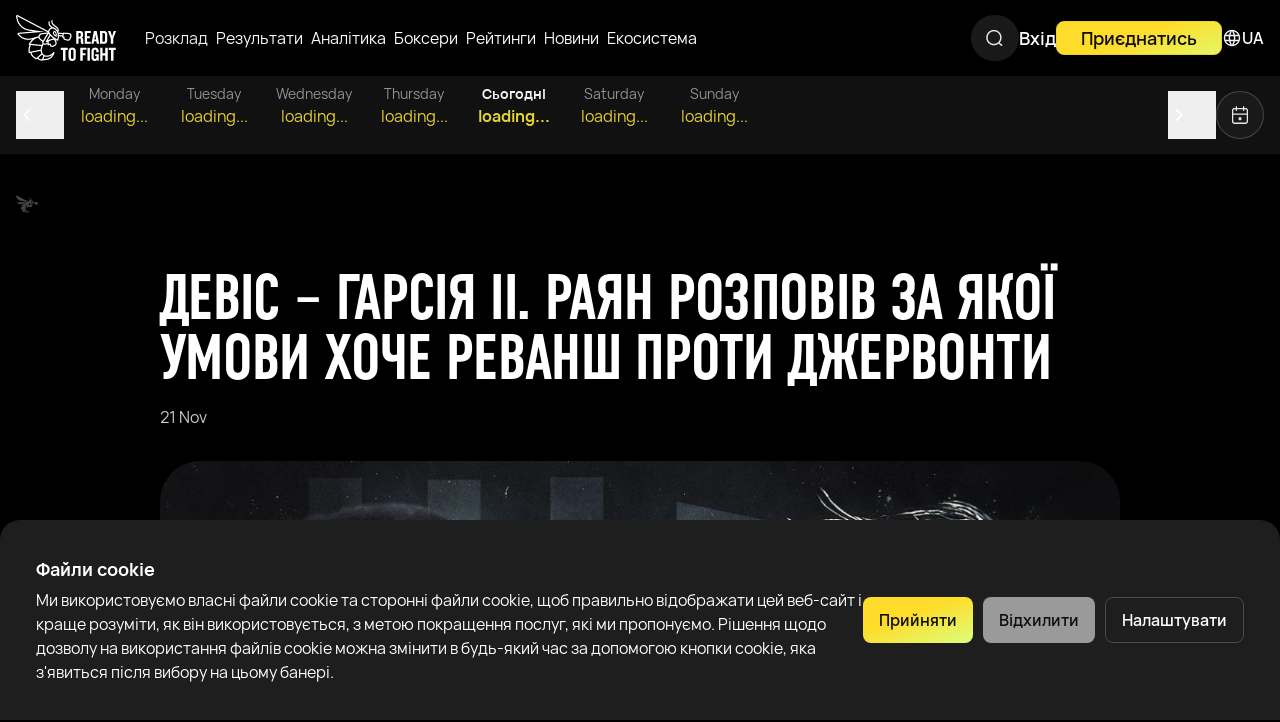

--- FILE ---
content_type: text/html;charset=utf-8
request_url: https://rtfight.com/ua/news/garcia-davis-ii-fight-settle-unfinished-business
body_size: 49543
content:
<!DOCTYPE html><html  lang="ua" data-capo=""><head><meta charset="utf-8">
<meta name="viewport" content="width=device-width, initial-scale=1, maximum-scale=2">
<title>Девіс – Гарсія II. Раян розповів за якої умови хоче реванш проти Джервонти - Ready To Fight</title>
<link rel="stylesheet" href="/_nuxt/entry.BtOgVYXZ.css" crossorigin>
<link rel="stylesheet" href="/_nuxt/default.Cv9lRSln.css" crossorigin>
<link rel="stylesheet" href="/_nuxt/FooterBase.kna-zcv4.css" crossorigin>
<link rel="stylesheet" href="/_nuxt/routes.BuqaRMt_.css" crossorigin>
<link rel="stylesheet" href="/_nuxt/BaseErrorBlockV2.B9R979_y.css" crossorigin>
<link rel="stylesheet" href="/_nuxt/BaseModal.DfYJgG7F.css" crossorigin>
<link rel="stylesheet" href="/_nuxt/KycRequiredForNewOfferModal.Bv-FLhdP.css" crossorigin>
<link rel="stylesheet" href="/_nuxt/_slug_.V3M_lNyc.css" crossorigin>
<link rel="stylesheet" href="/_nuxt/useDynamicHreflang.DyuDMb9e.css" crossorigin>
<link rel="modulepreload" as="script" crossorigin href="/_nuxt/CnafZR0c.js">
<link rel="modulepreload" as="script" crossorigin href="/_nuxt/DOJ6l94j.js">
<link rel="modulepreload" as="script" crossorigin href="/_nuxt/KTcH8UTQ.js">
<link rel="modulepreload" as="script" crossorigin href="/_nuxt/DBLtq1I2.js">
<link rel="modulepreload" as="script" crossorigin href="/_nuxt/lqwLQJla.js">
<link rel="modulepreload" as="script" crossorigin href="/_nuxt/9i0mnDKC.js">
<link rel="modulepreload" as="script" crossorigin href="/_nuxt/DkbpSLfJ.js">
<link rel="modulepreload" as="script" crossorigin href="/_nuxt/BzeiTmnf.js">
<link rel="modulepreload" as="script" crossorigin href="/_nuxt/Cpj5a2Xy.js">
<link rel="modulepreload" as="script" crossorigin href="/_nuxt/Cacn9R2B.js">
<link rel="modulepreload" as="script" crossorigin href="/_nuxt/B1AgN_4U.js">
<link rel="modulepreload" as="script" crossorigin href="/_nuxt/ndDG06fN.js">
<link rel="modulepreload" as="script" crossorigin href="/_nuxt/C4gdKy70.js">
<link rel="modulepreload" as="script" crossorigin href="/_nuxt/DPG9pA4b.js">
<link rel="modulepreload" as="script" crossorigin href="/_nuxt/ZLSXWgQe.js">
<link rel="modulepreload" as="script" crossorigin href="/_nuxt/CNysolFY.js">
<link rel="modulepreload" as="script" crossorigin href="/_nuxt/DCgn3_ZT.js">
<link rel="modulepreload" as="script" crossorigin href="/_nuxt/Bb4ycS7C.js">
<link rel="modulepreload" as="script" crossorigin href="/_nuxt/By8UdNDn.js">
<link rel="modulepreload" as="script" crossorigin href="/_nuxt/CIovh4eN.js">
<link rel="modulepreload" as="script" crossorigin href="/_nuxt/yC3B32UA.js">
<link rel="modulepreload" as="script" crossorigin href="/_nuxt/CgW4x096.js">
<link rel="modulepreload" as="script" crossorigin href="/_nuxt/poJti8mf.js">
<link rel="modulepreload" as="script" crossorigin href="/_nuxt/DY14w4tZ.js">
<link rel="modulepreload" as="script" crossorigin href="/_nuxt/D7wDT0jO.js">
<link rel="modulepreload" as="script" crossorigin href="/_nuxt/DydVfDou.js">
<link rel="modulepreload" as="script" crossorigin href="/_nuxt/B8DttGn2.js">
<link rel="modulepreload" as="script" crossorigin href="/_nuxt/BA4guiYP.js">
<link rel="modulepreload" as="script" crossorigin href="/_nuxt/KaBsa9Jq.js">
<link rel="modulepreload" as="script" crossorigin href="/_nuxt/DBSGhMBf.js">
<link rel="modulepreload" as="script" crossorigin href="/_nuxt/3wW9AeQc.js">
<link rel="modulepreload" as="script" crossorigin href="/_nuxt/B1XEjYUi.js">
<link rel="modulepreload" as="script" crossorigin href="/_nuxt/C86puijk.js">
<link rel="modulepreload" as="script" crossorigin href="/_nuxt/BB0xOALN.js">
<link rel="modulepreload" as="script" crossorigin href="/_nuxt/BLRUJt_D.js">
<link rel="modulepreload" as="script" crossorigin href="/_nuxt/VTh0TFHJ.js">
<link rel="modulepreload" as="script" crossorigin href="/_nuxt/D5Fl1jLr.js">
<link rel="modulepreload" as="script" crossorigin href="/_nuxt/DyUiJ-n2.js">
<link rel="modulepreload" as="script" crossorigin href="/_nuxt/EUh-tlKt.js">
<link rel="modulepreload" as="script" crossorigin href="/_nuxt/DS2aUElg.js">
<link rel="modulepreload" as="script" crossorigin href="/_nuxt/DrocY1zJ.js">
<link rel="modulepreload" as="script" crossorigin href="/_nuxt/B7EMrz5X.js">
<link rel="modulepreload" as="script" crossorigin href="/_nuxt/Ckm9cfKv.js">
<link rel="modulepreload" as="script" crossorigin href="/_nuxt/Dti1hBe-.js">
<link rel="modulepreload" as="script" crossorigin href="/_nuxt/BUNain8e.js">
<link rel="modulepreload" as="script" crossorigin href="/_nuxt/pJBG2AP4.js">
<link rel="modulepreload" as="script" crossorigin href="/_nuxt/B-Pr-f-q.js">
<link rel="modulepreload" as="script" crossorigin href="/_nuxt/B_7aBjCp.js">
<link rel="modulepreload" as="script" crossorigin href="/_nuxt/Cm7qRS_3.js">
<link rel="modulepreload" as="script" crossorigin href="/_nuxt/D-5U0bck.js">
<link rel="prefetch" as="image" type="image/webp" href="/_nuxt/bg-404.CnmJ2tnb.webp">
<link rel="prefetch" as="image" type="image/webp" href="/_nuxt/banner-mobile.Clr-L_o8.webp">
<link rel="prefetch" as="image" type="image/webp" href="/_nuxt/banner.BRJiw3fP.webp">
<link rel="prefetch" as="script" crossorigin href="/_nuxt/0vJLoM6E.js">
<link rel="prefetch" as="style" crossorigin href="/_nuxt/_id_.B2LSvrWb.css">
<link rel="prefetch" as="style" crossorigin href="/_nuxt/carousel.CNhHnH3k.css">
<link rel="prefetch" as="style" crossorigin href="/_nuxt/vue-skeletor.DqcEpgO2.css">
<link rel="prefetch" as="style" crossorigin href="/_nuxt/BoxerCarouselNavigation.CAkzQjiO.css">
<link rel="prefetch" as="style" crossorigin href="/_nuxt/Switcher._MRhmWSG.css">
<link rel="prefetch" as="style" crossorigin href="/_nuxt/CircleProgressBar.BzEb9ggZ.css">
<link rel="prefetch" as="style" crossorigin href="/_nuxt/BoxerLastFightItem.WE55lTwy.css">
<link rel="prefetch" as="style" crossorigin href="/_nuxt/SkeletonUserPost.CJSuzjye.css">
<link rel="prefetch" as="style" crossorigin href="/_nuxt/CardArticles.Dffu2tNx.css">
<link rel="prefetch" as="style" crossorigin href="/_nuxt/CardArticlesSkeleton.DOad0mLl.css">
<link rel="prefetch" as="script" crossorigin href="/_nuxt/BdutuUGX.js">
<link rel="prefetch" as="script" crossorigin href="/_nuxt/Dn7RxXOJ.js">
<link rel="prefetch" as="script" crossorigin href="/_nuxt/B7z3Zxt1.js">
<link rel="prefetch" as="script" crossorigin href="/_nuxt/8WMsAseo.js">
<link rel="prefetch" as="script" crossorigin href="/_nuxt/C0J_zYXj.js">
<link rel="prefetch" as="script" crossorigin href="/_nuxt/BgnrC01p.js">
<link rel="prefetch" as="script" crossorigin href="/_nuxt/Dny9811-.js">
<link rel="prefetch" as="script" crossorigin href="/_nuxt/Bb8buWEZ.js">
<link rel="prefetch" as="script" crossorigin href="/_nuxt/CniWbHnb.js">
<link rel="prefetch" as="script" crossorigin href="/_nuxt/Ccb9qX-S.js">
<link rel="prefetch" as="script" crossorigin href="/_nuxt/Cpq2K3tQ.js">
<link rel="prefetch" as="script" crossorigin href="/_nuxt/C8XNHNjQ.js">
<link rel="prefetch" as="script" crossorigin href="/_nuxt/DRaHx8I2.js">
<link rel="prefetch" as="script" crossorigin href="/_nuxt/DN_V4nhM.js">
<link rel="prefetch" as="script" crossorigin href="/_nuxt/CAsbFO6v.js">
<link rel="prefetch" as="script" crossorigin href="/_nuxt/Bx8ZSbPK.js">
<link rel="prefetch" as="script" crossorigin href="/_nuxt/B5YoY2ci.js">
<link rel="prefetch" as="script" crossorigin href="/_nuxt/Cj4s0U7y.js">
<link rel="prefetch" as="script" crossorigin href="/_nuxt/KlYVPUYd.js">
<link rel="prefetch" as="script" crossorigin href="/_nuxt/BGc6vvPx.js">
<link rel="prefetch" as="script" crossorigin href="/_nuxt/CGFc5wX9.js">
<link rel="prefetch" as="script" crossorigin href="/_nuxt/D4Y71dNQ.js">
<link rel="prefetch" as="script" crossorigin href="/_nuxt/Dcnb6XMP.js">
<link rel="prefetch" as="script" crossorigin href="/_nuxt/BDfTUeVu.js">
<link rel="prefetch" as="script" crossorigin href="/_nuxt/D2C9rl4C.js">
<link rel="prefetch" as="script" crossorigin href="/_nuxt/CHFLvbeB.js">
<link rel="prefetch" as="script" crossorigin href="/_nuxt/Bb_TeuY3.js">
<link rel="prefetch" as="script" crossorigin href="/_nuxt/C46LpzKz.js">
<link rel="prefetch" as="style" crossorigin href="/_nuxt/black.Cx6SaXqy.css">
<link rel="prefetch" as="script" crossorigin href="/_nuxt/BKs9FmXh.js">
<link rel="prefetch" as="style" crossorigin href="/_nuxt/white.BtwnMuHZ.css">
<link rel="prefetch" as="script" crossorigin href="/_nuxt/Dp3z0kdt.js">
<link rel="prefetch" as="image" type="image/webp" href="/_nuxt/empty-state.CsBNmdLL.webp">
<link rel="prefetch" as="image" type="image/svg+xml" href="/_nuxt/RTF-image-with-text.BFurb9aI.svg">
<link rel="prefetch" as="image" type="image/webp" href="/_nuxt/auth-bg-mobile.DevtCWPy.webp">
<link rel="prefetch" as="image" type="image/webp" href="/_nuxt/pressure-ring.Ca54mqSt.webp">
<link rel="prefetch" as="image" type="image/webp" href="/_nuxt/pressure-ring-mobile.BRUs1d3R.webp">
<link rel="prefetch" as="image" type="image/webp" href="/_nuxt/pressure-ring-mask._C5Hgaxw.webp">
<link rel="prefetch" as="image" type="image/webp" href="/_nuxt/pressure-ring-facade.CGyLXBwI.webp">
<link rel="prefetch" as="image" type="image/webp" href="/_nuxt/pressure-ring-facade-mobile.DryOCVET.webp">
<link rel="prefetch" as="image" type="image/webp" href="/_nuxt/pressure-boxer-left.BADp1YiW.webp">
<link rel="prefetch" as="image" type="image/webp" href="/_nuxt/pressure-boxer-left-mobile.DXGNzmpE.webp">
<link rel="prefetch" as="image" type="image/webp" href="/_nuxt/pressure-boxer-blue.DHwE3_p9.webp">
<link rel="prefetch" as="image" type="image/webp" href="/_nuxt/pressure-boxer-blue-mobile.DZZF67iH.webp">
<link rel="prefetch" as="image" type="image/png" href="/_nuxt/icon-default.CPiO-xNV.png">
<meta name="theme-color" content="#0f0f0f">
<link rel="apple-touch-icon" sizes="180x180" href="/apple-touch-icon.png?v=2">
<link rel="icon" type="image/png" sizes="32x32" href="/favicon-32x32.png?v=2">
<link rel="icon" type="image/png" sizes="16x16" href="/favicon-16x16.png?v=2">
<link rel="shortcut icon" href="/favicon.ico?v=2">
<link rel="manifest" href="/site.webmanifest?v=2">
<meta name="robots" content="index, follow, max-image-preview:large, max-snippet:-1, max-video-preview:-1">
<link rel="alternate" hreflang="en" href="https://rtfight.com/news/garcia-davis-ii-fight-settle-unfinished-business">
<link rel="alternate" hreflang="es" href="https://rtfight.com/es/news/garcia-davis-ii-fight-settle-unfinished-business">
<link rel="alternate" hreflang="ru" href="https://rtfight.com/ru/news/garcia-davis-ii-fight-settle-unfinished-business">
<link rel="alternate" hreflang="uk" href="https://rtfight.com/ua/news/garcia-davis-ii-fight-settle-unfinished-business">
<link rel="alternate" hreflang="x-default" href="https://rtfight.com/news/garcia-davis-ii-fight-settle-unfinished-business">
<link rel="canonical" href="https://rtfight.com/ua/news/garcia-davis-ii-fight-settle-unfinished-business">
<meta property="og:image" content="https://d50lsisn661mw.cloudfront.net/23af47a9-3e80-475c-be78-02909044064c.jpeg?Expires=1769263638&Policy=[base64]&Signature=ER6oAweELbiEdUBeFOAi0o1F44-B2cnlWmdyvru-E9TeZgKCddqWCyij4bTCtWcVAsNU2VGaF%7ExbFzfJfYIfSaPkMxK3kHUVtvRClZNaeOs4UBdxu53vyNb9Maxx6FqkyxUbbTsvviNau9eDEwg%7EkRfzk-tA%7E5aQkER4ObfnesJ9MCFraX8-4vXoT7WD1wb34JxYjMQS-8oWx60QcaXp-oz23XWBEolg1CkNTYUQ94CEZQ3q-113Nz-te7-RM2Opjoj34bys1anZNYX9PeGVHcMwmVqNNRUhaDiHP1vq5Uhc0rw7ZJ7yoDEZ3ajW0leHPH-QxRsLH%7EnRcXvkx85pQA__&Key-Pair-Id=KI9PB0N00H3O8">
<meta property="og:image:alt" content="Девіс – Гарсія II. Раян розповів за якої умови хоче реванш проти Джервонти">
<meta property="og:image:type" content="image/jpeg">
<meta property="og:image:width" content="256">
<meta property="og:image:height" content="144">
<meta property="og:locale:alternate" content="en">
<meta property="og:title" content="Девіс – Гарсія II. Раян розповів за якої умови хоче реванш проти Джервонти">
<meta name="description" content="Американець Раян Гарсія вперше серйозно заговорив про реванш з Джервонтою Девісом">
<meta property="og:description" content="Американець Раян Гарсія вперше серйозно заговорив про реванш з Джервонтою Девісом">
<meta property="og:type" content="website">
<meta name="twitter:title" content="Девіс – Гарсія II. Раян розповів за якої умови хоче реванш проти Джервонти">
<meta name="twitter:description" content="Американець Раян Гарсія вперше серйозно заговорив про реванш з Джервонтою Девісом">
<meta name="twitter:card" content="summary_large_image">
<script type="module" src="/_nuxt/CnafZR0c.js" crossorigin></script>
<script id="unhead:payload" type="application/json">{"title":"Девіс – Гарсія II. Раян розповів за якої умови хоче реванш проти Джервонти"}</script>
<link rel="preload" as="fetch" fetchpriority="low" crossorigin="anonymous" href="/_nuxt/builds/meta/30801f65-09dd-4fda-b187-b439b4675a1d.json"></head><body><!--teleport start anchor--><span data-v-90e9efea></span><!--teleport anchor--><!--teleport start anchor--><span data-v-90e9efea></span><!--teleport anchor--><div id="__nuxt"><div class="layout-default relative" data-v-01fe2a9d><header id="header-base" class="header-base text-01 fixed top-0 left-0 right-0 sticky layout-default__header layout-default--bg-header-top z-[100] transition-transform" data-v-01fe2a9d data-v-7e2d597c><div class="header-base__container bg-dark-black z-2 relative h-full" data-v-7e2d597c><div class="header-base__inner container flex h-full w-full justify-between items-center gap-4 sm:gap-10 md:gap-4 xl:gap-10" data-v-7e2d597c><a href="/ua" class="header-base__logo relative z-90 min-w-[70px]" aria-label="Go to main page" data-v-7e2d597c><img src="/_nuxt/RTF-image-with-text.BFurb9aI.svg" alt="RTF Logo" draggable="false" data-v-7e2d597c></a><div class="header-base flex h-[46px] justify-between flex-1 max-w-[953px] ml-6 relative" data-v-7e2d597c><ul class="desktop-header-menu hidden md:flex gap-4 items-center overflow-hidden transition-all duration-700" data-v-7e2d597c><!--[--><li class="group relative h-[70px]"><div class="desktop-header-menu__item hover:text-primary-gradient duration-150 cursor-pointer group-hover:text-primary-gradient" data-v-ffd84296><a href="/ua/fights" class="whitespace-nowrap !text-white" data-v-ffd84296><!--[--><div class="flex flex-row items-center gap-0 h-[70px]"><span class="py-0 px-1 rounded-full">Розклад</span><!----><!----></div><!--]--></a></div><!----></li><li class="group relative h-[70px]"><div class="base-link desktop-header-menu__item hover:text-primary-gradient duration-150 cursor-pointer group-hover:text-primary-gradient" data-v-ffd84296><a href="/ua/results" class="whitespace-nowrap" data-v-ffd84296><!--[--><div class="flex flex-row items-center gap-0 h-[70px]"><span class="py-0 px-1 rounded-full">Результати</span><!----><!----></div><!--]--></a></div><!----></li><li class="group relative h-[70px]"><div class="base-link desktop-header-menu__item hover:text-primary-gradient duration-150 cursor-pointer group-hover:text-primary-gradient" data-v-ffd84296><a href="/ua/fight-analytics" class="whitespace-nowrap" data-v-ffd84296><!--[--><div class="flex flex-row items-center gap-0 h-[70px]"><span class="py-0 px-1 rounded-full">Аналітика</span><!----><!----></div><!--]--></a></div><!----></li><li class="group relative h-[70px]"><div class="base-link desktop-header-menu__item hover:text-primary-gradient duration-150 cursor-pointer group-hover:text-primary-gradient" data-v-ffd84296><a href="/ua/catalog" class="whitespace-nowrap" data-v-ffd84296><!--[--><div class="flex flex-row items-center gap-0 h-[70px]"><span class="py-0 px-1 rounded-full">Боксери</span><!----><!----></div><!--]--></a></div><!----></li><li class="group relative h-[70px]"><div class="base-link desktop-header-menu__item hover:text-primary-gradient duration-150 cursor-pointer group-hover:text-primary-gradient" data-v-ffd84296><a href="/ua/rankings" class="whitespace-nowrap" data-v-ffd84296><!--[--><div class="flex flex-row items-center gap-0 h-[70px]"><span class="py-0 px-1 rounded-full">Рейтинги</span><!----><!----></div><!--]--></a></div><!----></li><li class="group relative h-[70px]"><div class="base-link desktop-header-menu__item hover:text-primary-gradient duration-150 cursor-pointer group-hover:text-primary-gradient" data-v-ffd84296><a href="/ua/news" class="whitespace-nowrap" data-v-ffd84296><!--[--><div class="flex flex-row items-center gap-0 h-[70px]"><span class="py-0 px-1 rounded-full">Новини</span><!----><!----></div><!--]--></a></div><!----></li><li class="group relative h-[70px]"><div class="base-link desktop-header-menu__item hover:text-primary-gradient duration-150 cursor-pointer group-hover:text-primary-gradient" data-v-ffd84296><a href="/ua/ecosystem" class="whitespace-nowrap" data-v-ffd84296><!--[--><div class="flex flex-row items-center gap-0 h-[70px]"><span class="py-0 px-1 rounded-full">Екосистема</span><!----><!----></div><!--]--></a></div><!----></li><!--]--></ul><div class="header-search-btn w-[48px] p-3 rounded-full bg-surface-2 hidden md:block transition-all duration-500" data-v-7e2d597c data-v-12abde7b><div class="relative search-btn overflow-hidden bg-surface md:bg-[transparent] h-full w-full rounded-md text-border md:text-white flex items-center px-2.5 py-1 md:p-0" data-v-12abde7b><svg viewBox="0 0 23 22" fill="none" xmlns="http://www.w3.org/2000/svg" class="hover:text-main cursor-pointer absolute left-0 top-1/2 translate-y-[-50%] h-5 w-5 md:h-[22px] md:w-[22px]" data-v-12abde7b><path fill-rule="evenodd" clip-rule="evenodd" d="M4.84766 10.5709C4.84766 6.95578 7.77829 4.02515 11.3934 4.02515C15.0085 4.02515 17.9392 6.95578 17.9392 10.5709C17.9392 14.186 15.0085 17.1167 11.3934 17.1167C7.77829 17.1167 4.84766 14.186 4.84766 10.5709ZM11.3934 2.52515C6.94986 2.52515 3.34766 6.12736 3.34766 10.5709C3.34766 15.0145 6.94986 18.6167 11.3934 18.6167C13.2922 18.6167 15.0373 17.9589 16.4134 16.8589L19.0397 19.2768C19.3444 19.5573 19.8189 19.5377 20.0994 19.233C20.38 18.9282 20.3604 18.4538 20.0557 18.1732L17.4949 15.8157C18.7067 14.4073 19.4392 12.5746 19.4392 10.5709C19.4392 6.12736 15.837 2.52515 11.3934 2.52515Z" fill="currentColor" fill-opacity="0.95"></path></svg><!----><!----></div><!--teleport start--><!--teleport end--></div></div><div class="header-base__right relative z-10 flex gap-4 md:gap-8 items-center" data-v-7e2d597c><div class="gap-4 md:gap-8 items-end hidden md:flex" data-v-7e2d597c data-v-548c2bf4><a href="/ua/login" class="button-base--outline button-base--light-mode button-base--md button-base--light-gray max-h-[34px] !px-0 button-base max-h-[34px] !px-0" data-v-548c2bf4 data-v-6adc89ab><span class="button-base__content whitespace-nowrap" data-v-6adc89ab><!--[-->Вхід<!--]--></span><!----></a><a href="/ua/register" class="button-base--primary button-base--gradient-animation button-base--md button-base--main-gradient max-h-[34px] button-base max-h-[34px]" data-v-548c2bf4 data-v-6adc89ab><span class="button-base__content whitespace-nowrap" data-v-6adc89ab><!--[-->Приєднатись<!--]--></span><!----></a></div><div class="header-base__lang-switch group relative hidden md:block" data-v-7e2d597c data-v-4690310e><div class="cursor-pointer text-sm-semibold text-[16px] flex items-center gap-2 h-[70px] hover:text-main transition ease" data-v-4690310e><svg width="20" height="20" viewBox="0 0 22 22" fill="none" xmlns="http://www.w3.org/2000/svg" class="inline-block w-[20px] h-[20px]" data-v-4690310e><g clip-path="url(#icon-lang_svg__clip0_2565_16497)"><path fill-rule="evenodd" clip-rule="evenodd" d="M11.0356 3.50008C11.0238 3.50003 11.0119 3.5 11 3.5L10.9644 3.50008C10.2306 4.75224 9.6874 6.10036 9.34754 7.5H12.6525C12.3127 6.10036 11.7695 4.75224 11.0356 3.50008ZM12.9359 9H9.06415C8.97428 9.66049 8.92871 10.3286 8.92871 11C8.92871 11.6714 8.97428 12.3395 9.06415 13H12.9359C13.0258 12.3395 13.0714 11.6714 13.0714 11C13.0714 10.3286 13.0258 9.66049 12.9359 9ZM14.4485 13C14.53 12.3387 14.5714 11.6708 14.5714 11C14.5714 10.3292 14.53 9.66131 14.4485 9H18.2304C18.4061 9.63672 18.5 10.3074 18.5 11C18.5 11.6926 18.4061 12.3633 18.2304 13H14.4485ZM12.6525 14.5H9.34754C9.6874 15.8996 10.2306 17.2478 10.9644 18.4999L11 18.5C11.0119 18.5 11.0238 18.5 11.0356 18.4999C11.7695 17.2478 12.3127 15.8996 12.6525 14.5ZM12.8662 18.266C13.4615 17.0675 13.9062 15.8024 14.1919 14.5H17.635C16.659 16.3464 14.9348 17.7362 12.8662 18.266ZM11.3555 19.9931C11.4512 20.0063 11.548 20.0007 11.6405 19.9776C16.3121 19.6491 20 15.7552 20 11C20 6.24477 16.3121 2.35089 11.6404 2.02244C11.548 1.99931 11.4512 1.99371 11.3555 2.00689C11.2376 2.00231 11.1191 2 11 2C10.8809 2 10.7624 2.00231 10.6445 2.00689C10.5488 1.99371 10.4521 1.99931 10.3596 2.02243C5.68792 2.35084 2 6.24474 2 11C2 15.7553 5.68792 19.6492 10.3596 19.9776C10.4521 20.0007 10.5488 20.0063 10.6445 19.9931C10.7624 19.9977 10.8809 20 11 20C11.1191 20 11.2376 19.9977 11.3555 19.9931ZM12.8662 3.73402C14.9348 4.26376 16.659 5.65363 17.635 7.5H14.1919C13.9062 6.19755 13.4615 4.93253 12.8662 3.73402ZM9.13387 18.266C8.53855 17.0675 8.09386 15.8025 7.80811 14.5H4.36505C5.34105 16.3464 7.06521 17.7363 9.13387 18.266ZM7.42871 11C7.42871 10.3292 7.47002 9.66131 7.55161 9H3.76962C3.59388 9.63672 3.5 10.3074 3.5 11C3.5 11.6926 3.59388 12.3633 3.76962 13H7.55161C7.47002 12.3387 7.42871 11.6708 7.42871 11ZM7.80811 7.5C8.09386 6.19754 8.53855 4.93252 9.13387 3.734C7.06521 4.26373 5.34105 5.65361 4.36505 7.5H7.80811Z" fill="currentColor" fill-opacity="0.95"></path></g><defs></defs></svg><span data-v-4690310e>UA</span></div><div class="hidden group-hover:block group-focus:block absolute right-0 p-2 min-w-[200px] bg-surface rounded-2xl shadow-base" data-v-4690310e><!--[--><a class="h-11 grid grid-cols-[22px,1fr] gap-4 px-4 items-center hover:bg-transparent-2 rounded-xl cursor-pointer" href="/news/garcia-davis-ii-fight-settle-unfinished-business" data-v-4690310e><img src="[data-uri]" loading="lazy" class="max-w-[22px] max-h-[22px]" data-v-4690310e><div class="text-sm-semibold text-[16px] flex flex-row justify-between gap-2 items-center" data-v-4690310e>English <!----></div></a><a class="h-11 grid grid-cols-[22px,1fr] gap-4 px-4 items-center hover:bg-transparent-2 rounded-xl cursor-pointer" href="/ru/news/garcia-davis-ii-fight-settle-unfinished-business" data-v-4690310e><img src="[data-uri]" loading="lazy" class="max-w-[22px] max-h-[22px]" data-v-4690310e><div class="text-sm-semibold text-[16px] flex flex-row justify-between gap-2 items-center" data-v-4690310e>Русский <!----></div></a><a class="text-main h-11 grid grid-cols-[22px,1fr] gap-4 px-4 items-center hover:bg-transparent-2 rounded-xl cursor-pointer" href="/ua/news/garcia-davis-ii-fight-settle-unfinished-business" data-v-4690310e><img src="[data-uri]" loading="lazy" class="max-w-[22px] max-h-[22px]" data-v-4690310e><div class="text-sm-semibold text-[16px] flex flex-row justify-between gap-2 items-center" data-v-4690310e>Українська <div class="w-2 h-2 rounded-full bg-main ml-auto" data-v-4690310e></div></div></a><a class="h-11 grid grid-cols-[22px,1fr] gap-4 px-4 items-center hover:bg-transparent-2 rounded-xl cursor-pointer" href="/fr/news/garcia-davis-ii-fight-settle-unfinished-business" data-v-4690310e><img src="[data-uri]" loading="lazy" class="max-w-[22px] max-h-[22px]" data-v-4690310e><div class="text-sm-semibold text-[16px] flex flex-row justify-between gap-2 items-center" data-v-4690310e>Français <!----></div></a><a class="h-11 grid grid-cols-[22px,1fr] gap-4 px-4 items-center hover:bg-transparent-2 rounded-xl cursor-pointer" href="/cs/news/garcia-davis-ii-fight-settle-unfinished-business" data-v-4690310e><img src="[data-uri]" loading="lazy" class="max-w-[22px] max-h-[22px]" data-v-4690310e><div class="text-sm-semibold text-[16px] flex flex-row justify-between gap-2 items-center" data-v-4690310e>Česky <!----></div></a><a class="h-11 grid grid-cols-[22px,1fr] gap-4 px-4 items-center hover:bg-transparent-2 rounded-xl cursor-pointer" href="/de/news/garcia-davis-ii-fight-settle-unfinished-business" data-v-4690310e><img src="[data-uri]" loading="lazy" class="max-w-[22px] max-h-[22px]" data-v-4690310e><div class="text-sm-semibold text-[16px] flex flex-row justify-between gap-2 items-center" data-v-4690310e>German <!----></div></a><a class="h-11 grid grid-cols-[22px,1fr] gap-4 px-4 items-center hover:bg-transparent-2 rounded-xl cursor-pointer" href="/pt/news/garcia-davis-ii-fight-settle-unfinished-business" data-v-4690310e><img src="[data-uri]" loading="lazy" class="max-w-[22px] max-h-[22px]" data-v-4690310e><div class="text-sm-semibold text-[16px] flex flex-row justify-between gap-2 items-center" data-v-4690310e>Português <!----></div></a><a class="h-11 grid grid-cols-[22px,1fr] gap-4 px-4 items-center hover:bg-transparent-2 rounded-xl cursor-pointer" href="/tr/news/garcia-davis-ii-fight-settle-unfinished-business" data-v-4690310e><img src="[data-uri]" loading="lazy" class="max-w-[22px] max-h-[22px]" data-v-4690310e><div class="text-sm-semibold text-[16px] flex flex-row justify-between gap-2 items-center" data-v-4690310e>Türkçe <!----></div></a><a class="h-11 grid grid-cols-[22px,1fr] gap-4 px-4 items-center hover:bg-transparent-2 rounded-xl cursor-pointer" href="/es/news/garcia-davis-ii-fight-settle-unfinished-business" data-v-4690310e><img src="[data-uri]" loading="lazy" class="max-w-[22px] max-h-[22px]" data-v-4690310e><div class="text-sm-semibold text-[16px] flex flex-row justify-between gap-2 items-center" data-v-4690310e>Español <!----></div></a><!--]--></div></div><div class="header-base__hamburger md:hidden order-10 flex flex-row items-center" data-v-7e2d597c data-v-2b76c0ee><button class="w-[30px] h-[30px] text-white hover:text-main transition-colors" aria-label="Menu" data-v-2b76c0ee><svg viewBox="0 0 29 28" fill="none" xmlns="http://www.w3.org/2000/svg" class="w-full h-full object-contain" data-v-2b76c0ee><g clip-path="url(#icon-menu_svg__clip0_10993_9333)"><path fill-rule="evenodd" clip-rule="evenodd" d="M4.53821 9.33345C4.53821 8.80627 4.96557 8.37891 5.49275 8.37891H24.1594C24.6866 8.37891 25.114 8.80627 25.114 9.33345C25.114 9.86063 24.6866 10.288 24.1594 10.288H5.49275C4.96557 10.288 4.53821 9.86063 4.53821 9.33345Z" fill="currentColor"></path><path fill-rule="evenodd" clip-rule="evenodd" d="M4.53821 18.6667C4.53821 18.1395 4.96557 17.7122 5.49275 17.7122H24.1594C24.6866 17.7122 25.114 18.1395 25.114 18.6667C25.114 19.1939 24.6866 19.6212 24.1594 19.6212H5.49275C4.96557 19.6212 4.53821 19.1939 4.53821 18.6667Z" fill="currentColor"></path></g><defs><clipPath id="icon-menu_svg__clip0_10993_9333"><rect width="28" height="28" fill="currentColor" transform="translate(0.82605)"></rect></clipPath></defs></svg></button></div></div><div class="translate-x-[-100%] opacity-100 header-base__links-mobile flex flex-col md:hidden bg-04 w-[100vw] h-[100vh] fixed left-0 top-0 transition-transform opacity-0 pt-[68px]" data-v-7e2d597c data-v-6987efbc><div class="header-base__links relative grow border-t border-transparent-3" data-v-6987efbc><div class="absolute top-0 left-0 w-full h-full overflow-y-auto" data-v-6987efbc><div class="flex flex-col" data-v-6987efbc><div class="p-5 border-b border-transparent-3 flex" data-v-6987efbc><div class="header-search-btn relative w-full p-3 rounded-full bg-surface-2" data-v-6987efbc data-v-12a22a43><div class="search-btn overflow-hidden bg-surface-2 md:bg-[transparent] rounded-md text-border md:text-white hover:text-main cursor-pointer flex items-center px-2.5 py-1 md:p-0" data-v-12a22a43><svg viewBox="0 0 23 22" fill="none" xmlns="http://www.w3.org/2000/svg" class="h-5 w-5 md:h-[22px] md:w-[22px]" data-v-12a22a43><path fill-rule="evenodd" clip-rule="evenodd" d="M4.84766 10.5709C4.84766 6.95578 7.77829 4.02515 11.3934 4.02515C15.0085 4.02515 17.9392 6.95578 17.9392 10.5709C17.9392 14.186 15.0085 17.1167 11.3934 17.1167C7.77829 17.1167 4.84766 14.186 4.84766 10.5709ZM11.3934 2.52515C6.94986 2.52515 3.34766 6.12736 3.34766 10.5709C3.34766 15.0145 6.94986 18.6167 11.3934 18.6167C13.2922 18.6167 15.0373 17.9589 16.4134 16.8589L19.0397 19.2768C19.3444 19.5573 19.8189 19.5377 20.0994 19.233C20.38 18.9282 20.3604 18.4538 20.0557 18.1732L17.4949 15.8157C18.7067 14.4073 19.4392 12.5746 19.4392 10.5709C19.4392 6.12736 15.837 2.52515 11.3934 2.52515Z" fill="currentColor" fill-opacity="0.95"></path></svg><span class="ml-1 text-border t-body w-full" data-v-12a22a43>Пошук</span></div><span data-v-12a22a43 data-v-6162a68b></span></div></div><div class="grid grid-cols-2 gap-5 sm:flex p-5 border-b border-transparent-3" data-v-6987efbc><a href="/ua/login" class="button-base--outline button-base--md button-base--light-gray w-full button-base w-full" data-v-6987efbc data-v-6adc89ab><span class="button-base__content whitespace-nowrap" data-v-6adc89ab><!--[-->Вхід<!--]--></span><!----></a><a href="/ua/register" class="button-base--primary button-base--gradient-animation button-base--md button-base--main-gradient w-full button-base w-full" data-v-6987efbc data-v-6adc89ab><span class="button-base__content whitespace-nowrap" data-v-6adc89ab><!--[-->Приєднатись<!--]--></span><!----></a></div><div class="mobile-navigation" data-v-6987efbc data-v-b93b2505><!--[--><div class="heder-collapse-item border-b border-transparent-3" data-v-b93b2505 data-v-b85155fb><div class="flex flex-row items-center justify-between gap-4 p-5 min-h-[22px] cursor-pointer" data-v-b85155fb><!--[--><div class="base-link text-01 text-sm-regular text-[16px] w-full" data-v-b93b2505 data-v-ffd84296><a class="whitespace-nowrap" href="#" data-v-ffd84296><!--[--><div class="flex flex-row w-full items-center gap-2" data-v-b93b2505><span class="" data-v-b93b2505>Мова</span><!----><!----><span class="ml-auto text-main font-semibold block" data-v-b93b2505>EN</span></div><!--]--></a></div><!--]--><!----></div><!----></div><div class="heder-collapse-item" data-v-b93b2505 data-v-b85155fb><div class="flex flex-row items-center justify-between gap-4 p-5 min-h-[22px] cursor-pointer" data-v-b85155fb><!--[--><div class="base-link text-01 text-sm-regular text-[16px] w-full" data-v-b93b2505 data-v-ffd84296><a href="/ua/fights" class="whitespace-nowrap" data-v-ffd84296><!--[--><div class="flex flex-row w-full items-center gap-2" data-v-b93b2505><span class="" data-v-b93b2505>Розклад</span><!----><!----><!----></div><!--]--></a></div><!--]--><!----></div><!----></div><div class="heder-collapse-item" data-v-b93b2505 data-v-b85155fb><div class="flex flex-row items-center justify-between gap-4 p-5 min-h-[22px] cursor-pointer" data-v-b85155fb><!--[--><div class="base-link text-01 text-sm-regular text-[16px] w-full" data-v-b93b2505 data-v-ffd84296><a href="/ua/results" class="whitespace-nowrap" data-v-ffd84296><!--[--><div class="flex flex-row w-full items-center gap-2" data-v-b93b2505><span class="" data-v-b93b2505>Результати</span><!----><!----><!----></div><!--]--></a></div><!--]--><!----></div><!----></div><div class="heder-collapse-item" data-v-b93b2505 data-v-b85155fb><div class="flex flex-row items-center justify-between gap-4 p-5 min-h-[22px] cursor-pointer" data-v-b85155fb><!--[--><div class="base-link text-01 text-sm-regular text-[16px] w-full" data-v-b93b2505 data-v-ffd84296><a href="/ua/fight-analytics" class="whitespace-nowrap" data-v-ffd84296><!--[--><div class="flex flex-row w-full items-center gap-2" data-v-b93b2505><span class="" data-v-b93b2505>Аналітика</span><!----><!----><!----></div><!--]--></a></div><!--]--><!----></div><!----></div><div class="heder-collapse-item" data-v-b93b2505 data-v-b85155fb><div class="flex flex-row items-center justify-between gap-4 p-5 min-h-[22px] cursor-pointer" data-v-b85155fb><!--[--><div class="base-link text-01 text-sm-regular text-[16px] w-full" data-v-b93b2505 data-v-ffd84296><a href="/ua/catalog" class="whitespace-nowrap" data-v-ffd84296><!--[--><div class="flex flex-row w-full items-center gap-2" data-v-b93b2505><span class="" data-v-b93b2505>Боксери</span><!----><!----><!----></div><!--]--></a></div><!--]--><!----></div><!----></div><div class="heder-collapse-item" data-v-b93b2505 data-v-b85155fb><div class="flex flex-row items-center justify-between gap-4 p-5 min-h-[22px] cursor-pointer" data-v-b85155fb><!--[--><div class="base-link text-01 text-sm-regular text-[16px] w-full" data-v-b93b2505 data-v-ffd84296><a href="/ua/rankings" class="whitespace-nowrap" data-v-ffd84296><!--[--><div class="flex flex-row w-full items-center gap-2" data-v-b93b2505><span class="" data-v-b93b2505>Рейтинги</span><!----><!----><!----></div><!--]--></a></div><!--]--><!----></div><!----></div><div class="heder-collapse-item" data-v-b93b2505 data-v-b85155fb><div class="flex flex-row items-center justify-between gap-4 p-5 min-h-[22px] cursor-pointer" data-v-b85155fb><!--[--><div class="base-link text-01 text-sm-regular text-[16px] w-full" data-v-b93b2505 data-v-ffd84296><a href="/ua/news" class="whitespace-nowrap" data-v-ffd84296><!--[--><div class="flex flex-row w-full items-center gap-2" data-v-b93b2505><span class="" data-v-b93b2505>Новини</span><!----><!----><!----></div><!--]--></a></div><!--]--><!----></div><!----></div><div class="heder-collapse-item" data-v-b93b2505 data-v-b85155fb><div class="flex flex-row items-center justify-between gap-4 p-5 min-h-[22px] cursor-pointer" data-v-b85155fb><!--[--><div class="base-link text-01 text-sm-regular text-[16px] w-full" data-v-b93b2505 data-v-ffd84296><a href="/ua/ecosystem" class="whitespace-nowrap" data-v-ffd84296><!--[--><div class="flex flex-row w-full items-center gap-2" data-v-b93b2505><span class="" data-v-b93b2505>Екосистема</span><!----><!----><!----></div><!--]--></a></div><!--]--><!----></div><!----></div><!--]--><!--teleport start--><!--teleport end--></div></div></div></div></div></div></div></header><div id="search-dropdown" class="fixed w-full container top-[76px] right-2 md:right-12 z-[100]" data-v-01fe2a9d></div><div class="!static sm:sticky top-[76px] z-10 overflow-x-auto bg-06 flex items-center justify-between pb-2 sm:pb-0 sticky w-full z-[90] border-b border-[#020201]" data-v-01fe2a9d data-v-f2756a57><div class="p-2 rounded-[16px] shadow-lg w-full z-50 flex flex-col transition-all duration-300 ease-in-out overflow-hidden h-[116px] block sm:hidden" data-v-f2756a57><div class="flex justify-between items-center mb-4 text-white"><span class="font-bold text-caption-semibold pl-[12px] xs:pl-[24px]">This week</span><button class="group text-sm font-bold hover:text-main ml-2 h-8 w-8"><svg width="22" height="22" viewBox="0 0 22 22" fill="none" xmlns="http://www.w3.org/2000/svg" class="rotate-[90deg] w-6 h-6 transition-transform ease-in-out group-hover:text-main"><g clip-path="url(#icon-arrow_svg__clip0_2680_24461)"><path d="M8.25 5.5L13.75 11L8.25 16.5" stroke="currentColor" stroke-width="1.5" stroke-linecap="round" stroke-linejoin="round"></path></g><defs><clipPath id="icon-arrow_svg__clip0_2680_24461"><rect width="22" height="22" fill="white"></rect></clipPath></defs></svg></button></div><div class="grid grid-cols-7 gap-2 text-center text-sm text-[#FFFFFF8C] mb-2"><!--[--><div>M</div><div>T</div><div>W</div><div>T</div><div>F</div><div>S</div><div>S</div><!--]--></div><div class="h-full grid grid-cols-7 text-[#FFFFFF8C] gap-2"><!----><!--[--><div class="bg-06 font-bold text-center rounded-md relative max-h-[34px] flex justify-center items-center"><!----></div><div class="bg-06 font-bold text-center rounded-md relative max-h-[34px] flex justify-center items-center"><!----></div><div class="bg-06 font-bold text-center rounded-md relative max-h-[34px] flex justify-center items-center"><!----></div><div class="bg-06 font-bold text-center rounded-md relative max-h-[34px] flex justify-center items-center"><!----></div><div class="bg-06 font-bold text-center rounded-md relative max-h-[34px] flex justify-center items-center"><!----></div><div class="bg-06 font-bold text-center rounded-md relative max-h-[34px] flex justify-center items-center"><!----></div><div class="bg-06 font-bold text-center rounded-md relative max-h-[34px] flex justify-center items-center"><!----></div><!--]--></div></div><div class="container h-[78px] hidden sm:flex gap-4 items-center justify-between relative" data-v-f2756a57><button class="group h-12 w-12 z-10" data-v-f2756a57><svg width="22" height="22" viewBox="0 0 22 22" fill="none" xmlns="http://www.w3.org/2000/svg" class="rotate-[180deg] text-white hover:text-main" data-v-f2756a57><g clip-path="url(#icon-arrow_svg__clip0_2680_24461)"><path d="M8.25 5.5L13.75 11L8.25 16.5" stroke="currentColor" stroke-width="1.5" stroke-linecap="round" stroke-linejoin="round"></path></g><defs><clipPath id="icon-arrow_svg__clip0_2680_24461"><rect width="22" height="22" fill="white"></rect></clipPath></defs></svg></button><div class="relative w-full h-full overflow-hidden flex-1" data-v-f2756a57><div class="right flex gap-4 items-center justify-between absolute inset-0 overflow-x-auto md:overflow-x-hidden snap-x snap-mandatory scroll-smooth" data-v-f2756a57><!--[--><div class="text-[#FFFFFF8C] text-center p-2 rounded-md transition-colors flex-shrink-0 h-full min-w-[120px] md:min-w-[100px] snap-start" data-v-f2756a57><div class="text-sm" data-v-f2756a57>Monday</div><span class="text-main" data-v-f2756a57>loading...</span></div><div class="text-[#FFFFFF8C] text-center p-2 rounded-md transition-colors flex-shrink-0 h-full min-w-[120px] md:min-w-[100px] snap-start" data-v-f2756a57><div class="text-sm" data-v-f2756a57>Tuesday</div><span class="text-main" data-v-f2756a57>loading...</span></div><div class="text-[#FFFFFF8C] text-center p-2 rounded-md transition-colors flex-shrink-0 h-full min-w-[120px] md:min-w-[100px] snap-start" data-v-f2756a57><div class="text-sm" data-v-f2756a57>Wednesday</div><span class="text-main" data-v-f2756a57>loading...</span></div><div class="text-[#FFFFFF8C] text-center p-2 rounded-md transition-colors flex-shrink-0 h-full min-w-[120px] md:min-w-[100px] snap-start" data-v-f2756a57><div class="text-sm" data-v-f2756a57>Thursday</div><span class="text-main" data-v-f2756a57>loading...</span></div><div class="font-bold text-white text-center p-2 rounded-md transition-colors flex-shrink-0 h-full min-w-[120px] md:min-w-[100px] snap-start" data-v-f2756a57><div class="text-sm" data-v-f2756a57>Сьогодні</div><span class="text-main" data-v-f2756a57>loading...</span></div><div class="text-[#FFFFFF8C] text-center p-2 rounded-md transition-colors flex-shrink-0 h-full min-w-[120px] md:min-w-[100px] snap-start" data-v-f2756a57><div class="text-sm" data-v-f2756a57>Saturday</div><span class="text-main" data-v-f2756a57>loading...</span></div><div class="text-[#FFFFFF8C] text-center p-2 rounded-md transition-colors flex-shrink-0 h-full min-w-[120px] md:min-w-[100px] snap-start" data-v-f2756a57><div class="text-sm" data-v-f2756a57>Sunday</div><span class="text-main" data-v-f2756a57>loading...</span></div><!--]--></div></div><button class="group h-12 w-12 z-10" data-v-f2756a57><svg width="22" height="22" viewBox="0 0 22 22" fill="none" xmlns="http://www.w3.org/2000/svg" class="text-white hover:text-main" data-v-f2756a57><g clip-path="url(#icon-arrow_svg__clip0_2680_24461)"><path d="M8.25 5.5L13.75 11L8.25 16.5" stroke="currentColor" stroke-width="1.5" stroke-linecap="round" stroke-linejoin="round"></path></g><defs><clipPath id="icon-arrow_svg__clip0_2680_24461"><rect width="22" height="22" fill="white"></rect></clipPath></defs></svg></button><button class="group cursor-pointer h-12 w-12 p-3 flex items-center justify-center gap-4 border border-transparent-3 rounded-full bg-[#191919] hover:bg-transparent-main hover:border-transparent-main transition-colors" data-v-f2756a57><svg width="24" height="24" viewBox="0 0 24 24" fill="none" xmlns="http://www.w3.org/2000/svg" class="text-white w-6 h-6 transition-colors ease-in-out group-hover:text-main" data-v-f2756a57><path fill-rule="evenodd" clip-rule="evenodd" d="M16.75 3C16.75 2.58579 16.4142 2.25 16 2.25C15.5858 2.25 15.25 2.58579 15.25 3V4.25H8.75V3C8.75 2.58579 8.41421 2.25 8 2.25C7.58579 2.25 7.25 2.58579 7.25 3V4.25H6C5.27065 4.25 4.57118 4.53973 4.05546 5.05546C3.53973 5.57118 3.25 6.27065 3.25 7V11V19C3.25 19.7293 3.53973 20.4288 4.05546 20.9445C4.57118 21.4603 5.27065 21.75 6 21.75H18C18.7293 21.75 19.4288 21.4603 19.9445 20.9445C20.4603 20.4288 20.75 19.7293 20.75 19V11V7C20.75 6.27065 20.4603 5.57118 19.9445 5.05546C19.4288 4.53973 18.7293 4.25 18 4.25H16.75V3ZM19.25 10.25V7C19.25 6.66848 19.1183 6.35054 18.8839 6.11612C18.6495 5.8817 18.3315 5.75 18 5.75H16.75V7C16.75 7.41421 16.4142 7.75 16 7.75C15.5858 7.75 15.25 7.41421 15.25 7V5.75H8.75V7C8.75 7.41421 8.41421 7.75 8 7.75C7.58579 7.75 7.25 7.41421 7.25 7V5.75H6C5.66848 5.75 5.35054 5.8817 5.11612 6.11612C4.8817 6.35054 4.75 6.66848 4.75 7V10.25H19.25ZM4.75 11.75H19.25V19C19.25 19.3315 19.1183 19.6495 18.8839 19.8839C18.6495 20.1183 18.3315 20.25 18 20.25H6C5.66848 20.25 5.35054 20.1183 5.11612 19.8839C4.8817 19.6495 4.75 19.3315 4.75 19V11.75Z" fill="currentColor" fill-opacity="0.95"></path><path d="M11 16C11 16.2652 11.1054 16.5196 11.2929 16.7071C11.4804 16.8946 11.7348 17 12 17C12.2652 17 12.5196 16.8946 12.7071 16.7071C12.8946 16.5196 13 16.2652 13 16C13 15.7348 12.8946 15.4804 12.7071 15.2929C12.5196 15.1054 12.2652 15 12 15C11.7348 15 11.4804 15.1054 11.2929 15.2929C11.1054 15.4804 11 15.7348 11 16Z" stroke="currentColor" stroke-opacity="0.95" stroke-width="1.5" stroke-linecap="round" stroke-linejoin="round"></path></svg></button><!--teleport start--><!--teleport end--></div></div><div id="calendar-dropdown" class="fixed w-[fit-content] container top-[calc(76px+96px)] right-2 md:right-12 z-[90]" data-v-01fe2a9d></div><div class="layout-default__content flex flex-col flex-1 transition-all relative z-10" data-v-01fe2a9d><nav class="text-sm text-gray-400 flex gap-x-3 items-center transition-all container pt-10 absolute left-1/2 -translate-x-1/2 transform top-0 z-10 mx-auto" aria-label="Breadcrumb" data-v-01fe2a9d><a href="/ua" class="group text-subtle text-base opacity-50 flex gap-x-[6px] hover:underline hover:text-main hover:opacity-100"><svg width="22" height="18" viewBox="0 0 22 18" fill="none" xmlns="http://www.w3.org/2000/svg" class="group-hover:text-main"><path fill-rule="evenodd" clip-rule="evenodd" d="M0.182893 0.381071C0.0896572 0.334098 -0.0177454 0.413294 0.00247936 0.514103L0.179054 1.39423C0.614367 3.56403 2.35092 5.25716 4.56716 5.67263L11.3444 6.94314C11.3858 6.9509 11.3849 7.00921 11.3434 7.01577L10.0743 7.21604C9.50019 7.30031 9.05158 7.93535 9.05158 8.50424C9.05158 8.82367 9.16159 9.06954 9.44423 9.33356C9.70566 9.57776 10.1082 9.83107 10.6987 10.1572C10.7481 10.1845 10.8102 10.176 10.8483 10.1349C11.2111 9.74353 11.4897 9.20678 11.7675 8.69721L10.9846 10.4783L10.6516 11.3666C10.5102 11.8243 10.6619 12.4129 11.4516 12.4812C11.5553 12.4902 11.6583 12.4633 11.7508 12.4165L12.91 11.8291C12.9717 11.7978 13.0476 11.8232 13.0768 11.8851C13.1074 11.9499 13.1889 11.9742 13.2512 11.9369L13.6888 11.6752C13.7492 11.639 13.8281 11.659 13.8631 11.7192L13.9583 11.8828C14.1834 12.2697 14.7043 12.3743 15.0665 12.1054L15.5928 11.7146C16.1004 11.3378 16.1896 10.6242 15.7899 10.1384L15.4691 9.74857C15.105 9.30609 14.4491 9.22498 13.9842 9.56496L12.6577 10.5352C12.6133 10.5677 12.5963 10.625 12.6159 10.6757C12.6368 10.7296 12.616 10.7905 12.5663 10.8214L12.2424 11.0225C12.1382 11.0872 12.0113 10.981 12.0601 10.8699L13.393 7.84218C13.4287 7.76121 13.5372 7.74222 13.6004 7.80501C14.4052 8.60493 15.3518 9.27746 16.3696 9.79168C16.4352 9.82481 16.5154 9.79467 16.5405 9.72669C16.7606 9.13186 16.9866 8.20497 16.7986 7.28312C16.793 7.25542 16.8297 7.24138 16.8426 7.26664C16.9345 7.44677 17.0013 7.64357 17.0494 7.86315C17.0604 7.91361 17.1013 7.95301 17.1532 7.96144L18.4886 8.17803C18.5599 8.18961 18.6066 8.25776 18.5904 8.32683L18.5842 8.35296C18.5684 8.42036 18.6124 8.48726 18.6816 8.50097L18.982 8.56051C19.0532 8.57462 19.0973 8.64479 19.0781 8.71341L19.0633 8.76653C18.9705 9.09931 19.1753 9.4418 19.5169 9.52505L20.6429 9.79946C21.0012 9.88679 21.3713 9.70644 21.5164 9.3737L21.9255 8.43618C22.1729 7.86904 21.7762 7.23198 21.1484 7.18835L18.9786 7.03754C18.9299 7.03415 18.886 7.06602 18.8751 7.11262C18.8643 7.15829 18.8219 7.18994 18.7741 7.18785L16.848 7.10369C16.7931 7.10128 16.7464 7.064 16.731 7.01226C16.6961 6.89513 16.6538 6.77863 16.6032 6.66344C16.5868 6.62607 16.5895 6.58333 16.6096 6.54774C16.6861 6.41248 16.7655 6.22648 16.7862 6.00451C16.8145 5.70046 16.7309 5.34502 16.4138 4.97797C16.2305 4.76577 15.9707 4.56932 15.7059 4.37696C15.4352 4.18037 15.1596 3.9891 14.9086 3.76829C14.4168 3.33579 14.0896 2.8471 14.258 2.15679C14.2781 2.07426 14.2262 1.99136 14.1419 1.97163C14.0577 1.9519 13.9731 2.00281 13.953 2.08534C13.7451 2.93766 14.1724 3.53373 14.6991 3.99699C14.9608 4.2271 15.2565 4.43311 15.5192 4.62385C15.7872 4.81849 16.018 4.9954 16.1745 5.17654C16.4394 5.48309 16.4943 5.7576 16.4739 5.97657C16.4659 6.06319 16.4457 6.14356 16.4197 6.21613C16.4128 6.23509 16.3869 6.23741 16.3757 6.22055C15.9682 5.60583 15.3524 5.2122 15.0565 5.07714C14.4966 4.81598 13.8553 4.5725 13.4164 4.12668C13.2483 3.95591 13.1332 3.76442 13.076 3.52929C13.0183 3.29211 13.0174 3.00143 13.0928 2.63047C13.1097 2.54724 13.0546 2.46634 12.9697 2.44976C12.8848 2.43318 12.8022 2.48721 12.7853 2.57043C12.7039 2.97078 12.6999 3.30825 12.771 3.60053C12.8425 3.89488 12.9881 4.13419 13.1907 4.34004C13.4101 4.56283 13.6996 4.74843 14.0357 4.92634C14.0674 4.94309 14.0601 4.99153 14.0253 5.00041C13.5457 5.12281 13.1831 5.49368 12.9743 5.91889C12.8787 6.11371 12.8476 6.31545 12.8653 6.51566C12.8748 6.62369 12.7577 6.71637 12.6593 6.6668L0.182893 0.381071ZM15.4131 6.40898C15.9128 6.89841 15.953 7.54672 15.9321 7.99492C15.9283 8.07801 15.8405 8.13054 15.7639 8.09466C14.7555 7.62232 14.7621 6.83536 15.0435 6.4261C15.1288 6.30198 15.305 6.30318 15.4131 6.40898Z" fill="currentColor"></path><path d="M8.65614 8.39139C8.70871 8.37928 8.74699 8.33549 8.75491 8.28314C8.84559 7.68364 9.29135 7.09879 9.90434 7.03703L0.879749 7.33538C0.769338 7.33903 0.71732 7.47066 0.796422 7.54624L1.20429 7.93595C2.37363 9.0532 4.05392 9.48997 5.63455 9.08755L8.65614 8.39139Z" fill="currentColor"></path><path d="M9.22789 9.556C8.98517 9.32927 8.83758 9.0977 8.77428 8.83053C8.75741 8.75932 8.68651 8.71049 8.61393 8.72734L8.50409 8.75284C7.35943 9.01854 6.35334 9.68508 5.67516 10.627L5.28982 11.1622C5.23457 11.239 5.28399 11.3456 5.3793 11.3553L9.99773 11.8271C10.0535 11.8328 10.1063 11.8016 10.1272 11.7506L10.605 10.5809C10.6284 10.5235 10.6046 10.4579 10.5496 10.4276C9.95413 10.099 9.51966 9.82855 9.22789 9.556Z" fill="currentColor"></path><path d="M9.92042 12.2821C9.94579 12.2062 9.89418 12.1255 9.81312 12.1172L5.54422 11.6812C5.49102 11.6757 5.44003 11.7039 5.41818 11.7517C5.05065 12.5564 4.88947 13.4219 5.00105 14.4504C5.00873 14.5212 5.07709 14.5696 5.14837 14.5558L5.47773 14.4924L5.47833 14.4923L9.54235 13.7251C9.59852 13.7145 9.64011 13.668 9.6447 13.6121C9.68089 13.172 9.76999 12.7824 9.855 12.4913C9.87738 12.4146 9.89953 12.3446 9.92042 12.2821Z" fill="currentColor"></path><path d="M9.63959 14.1651C9.63311 14.0898 9.56245 14.0343 9.4867 14.0486L5.82993 14.7388C5.75873 14.7523 5.71375 14.8219 5.7347 14.89C5.99583 15.7378 6.59687 16.5204 7.69514 17.0376C7.73903 17.0583 7.79135 17.0513 7.82854 17.0205L8.08047 16.8118L8.08056 16.8117L9.89126 15.3091C9.93771 15.2706 9.94889 15.2051 9.92091 15.1521C9.77563 14.8771 9.67125 14.5334 9.63959 14.1651Z" fill="currentColor"></path><path d="M10.2326 15.5969C10.1859 15.5439 10.1042 15.5351 10.0497 15.5804L8.53502 16.8372C8.47573 16.8864 8.47578 16.9762 8.53712 17.0229C8.95726 17.3429 9.46192 17.5866 10.0104 17.6319C10.0611 17.6361 10.1084 17.6077 10.1298 17.5624L10.786 16.1752C10.8126 16.1188 10.792 16.052 10.7389 16.0181C10.5351 15.8881 10.3817 15.7662 10.2326 15.5969Z" fill="currentColor"></path><path d="M10.6245 17.2473C10.5879 17.3247 10.6409 17.4141 10.7277 17.4193C11.6707 17.4756 12.4969 17.3332 13.1744 16.9639C13.7106 16.6717 14.1627 16.2325 14.5083 15.6201C14.5286 15.5841 14.4823 15.5497 14.451 15.577C14.0462 15.9306 13.6507 16.1881 13.2231 16.3518C12.6006 16.5901 11.9268 16.6234 11.0844 16.4909C11.0284 16.4821 10.973 16.5105 10.9491 16.5609L10.6245 17.2473Z" fill="currentColor"></path></svg> </a><!--[--><!--]--></nav><!--[--><!--[--><aside class="cookieControl"><div class="cookieControl__Bar cookieControl__Bar--bottom-full"><div class="cookieControl__BarContainer"><div><!--[--><h2>Файли cookie</h2><p>Ми використовуємо власні файли cookie та сторонні файли cookie, щоб правильно відображати цей веб-сайт і краще розуміти, як він використовується, з метою покращення послуг, які ми пропонуємо. Рішення щодо дозволу на використання файлів cookie можна змінити в будь-який час за допомогою кнопки cookie, яка з&#39;явиться після вибору на цьому банері.</p><!--]--></div><div class="cookieControl__BarButtons"><button type="button">Прийняти</button><button type="button">Відхилити</button><button type="button">Налаштувати</button></div></div></div><!----><!----></aside><!--]--><div class="section pt-[82px] pb-[41px] md:py-[50px]"><div class="container"><!----><div class="section__inner"><!--[--><div class="news-single"><h1 class="news-single__title mb-4">Девіс – Гарсія II. Раян розповів за якої умови хоче реванш проти Джервонти</h1><span class="news-single__date mb-8 block">21 Nov</span><div class="news-single__inner"><div class="news-single__content"><p><img title="Девіс – Гарсія II. Раян розповів за якої умови хоче реванш проти Джервонти" alt="Девіс – Гарсія II. Раян розповів за якої умови хоче реванш проти Джервонти" src="https://d1ij03ghzlx1bo.cloudfront.net/897f85dc-078b-470e-a5a0-cd55b32a92fe.jpeg"></p><p>Американець <strong>Раян Гарсія</strong> (23-1, 19 КО) вперше серйозно заговорив про реванш з <strong>Джервонтою Девісом</strong> (29-0, 27 КО). Але має умови щодо його організації:</p><p>«<em>Я хочу отримати реванш в правильній вазі. Він знає, що я тоді був не тим, ким є насправді, і мені байдуже, хто що каже. Це був не я. Я так не б'юся, і я набагато краще того себе.</em></p><p><em>Я краще Джервонти, і тепер я просто повинен довести це. Якщо мені доведеться пройти через Теофімо Лопеса та Девіна Хейні – я зроблю це</em>», — сказав Гарсія.</p><p>Перший бій боксерів відбувся у квітні 2023-го у проміжній вазі – до 61,7 кг. Девіс здобув перемогу нокаутом у 7-му раунді.</p><p>В контракті на бій був прописаний пункт про регідрацію, через який у бійців були обмеження на набір ваги після офіційного зважування – не більше 66,2 кг.</p><p>Наступний поєдинок Гарсія проведе 2 грудня проти Оскара Дуарте.</p></div><!----></div></div><!--]--></div><div><!--[--><!--]--></div></div></div><!--]--><span data-v-01fe2a9d></span><div class="intercom-chat" data-v-01fe2a9d data-v-5907500e><div class="intercom-chat-button z-20 cursor-pointer active:opacity-80 min-h-[48px] min-w-[48px] group flex items-center fixed right-5 bottom-7 py-2 px-3 hover:px-5 bg-main rounded-[100px] hover:rounded-[0px] transition-all duration-300" data-v-5907500e data-v-cc799baf><svg width="22" height="22" viewBox="0 0 22 22" fill="none" xmlns="http://www.w3.org/2000/svg" class="w-[24px] h-[24px]" data-v-cc799baf><path d="M3.99629 9.72659H5.26967C5.43853 9.72659 5.60048 9.79367 5.71988 9.91308C5.83929 10.0325 5.90637 10.1944 5.90637 10.3633V13.5468C5.90637 13.7156 5.83929 13.8776 5.71988 13.997C5.60048 14.1164 5.43853 14.1834 5.26967 14.1834H3.99629C3.65856 14.1834 3.33467 14.0493 3.09587 13.8105C2.85706 13.5717 2.7229 13.2478 2.7229 12.9101V11C2.7229 10.6623 2.85706 10.3384 3.09587 10.0996C3.33467 9.86075 3.65856 9.72659 3.99629 9.72659V9.72659Z" stroke="currentColor" stroke-opacity="0.95" stroke-width="1.64438" stroke-linecap="round" stroke-linejoin="round"></path><path d="M18.0036 14.1835H16.7302C16.5613 14.1835 16.3994 14.1164 16.28 13.997C16.1606 13.8776 16.0935 13.7156 16.0935 13.5468V10.3633C16.0935 10.1944 16.1606 10.0325 16.28 9.91309C16.3994 9.79368 16.5613 9.7266 16.7302 9.7266H18.0036C18.3413 9.7266 18.6652 9.86076 18.904 10.0996C19.1428 10.3384 19.277 10.6623 19.277 11V12.9101C19.277 13.2478 19.1428 13.5717 18.904 13.8105C18.6652 14.0493 18.3413 14.1835 18.0036 14.1835V14.1835Z" stroke="currentColor" stroke-opacity="0.95" stroke-width="1.64438" stroke-linecap="round" stroke-linejoin="round"></path><path d="M14.1833 17.6853C14.8588 17.6853 15.5066 17.4169 15.9842 16.9393C16.4618 16.4617 16.7301 15.8139 16.7301 15.1385V14.1835" stroke="currentColor" stroke-opacity="0.95" stroke-width="1.64438" stroke-linecap="round" stroke-linejoin="round"></path><path d="M12.5917 16.0935C13.0138 16.0935 13.4187 16.2612 13.7172 16.5597C14.0157 16.8583 14.1834 17.2631 14.1834 17.6853C14.1834 18.1074 14.0157 18.5123 13.7172 18.8108C13.4187 19.1093 13.0138 19.277 12.5917 19.277H10.6816C10.2594 19.277 9.85456 19.1093 9.55605 18.8108C9.25754 18.5123 9.08984 18.1074 9.08984 17.6853C9.08984 17.2631 9.25754 16.8583 9.55605 16.5597C9.85456 16.2612 10.2594 16.0935 10.6816 16.0935H12.5917Z" stroke="currentColor" stroke-opacity="0.95" stroke-width="1.64438" stroke-linecap="round" stroke-linejoin="round"></path><path d="M5.26965 9.7266V8.45322C5.26965 6.93346 5.87337 5.47595 6.948 4.40132C8.02263 3.3267 9.48014 2.72298 10.9999 2.72298C12.5196 2.72298 13.9772 3.3267 15.0518 4.40132C16.1264 5.47595 16.7301 6.93346 16.7301 8.45322V9.7266" stroke="currentColor" stroke-opacity="0.95" stroke-width="1.64438" stroke-linecap="round" stroke-linejoin="round"></path></svg><span class="intercom-chat-button__name txt font-semibold txt--01 block txt--on-one-line max-w-0 opacity-0 group-hover:opacity-100 overflow-hidden group-hover:max-w-[150px] group-hover:pl-1.5 transition-all duration-500 ease-in-out" data-v-cc799baf>Підтримка</span></div></div></div><!--[--><!--teleport start--><!--teleport end--><!----><!--]--><div class="base-footer overflow-hidden relative z-0 before:hidden md:before:block layout-default__footer transition-all" data-v-01fe2a9d data-v-d492ad04><div class="base-footer__part border-t border-transparent-2 py-12 relative z-[2]" data-v-d492ad04><div class="container" data-v-d492ad04><div class="flex flex-col md:flex-row md:justify-between gap-2" data-v-d492ad04><div class="md:w-[152px] order-2 md:order-1" data-v-d492ad04><svg width="101" height="46" viewBox="0 0 101 46" fill="none" xmlns="http://www.w3.org/2000/svg" class="text-01 mb-5" data-v-d492ad04><path fill-rule="evenodd" clip-rule="evenodd" d="M39.356 16.1706C38.8825 15.6947 37.9846 15.6041 37.5151 16.3048C37.0566 16.9892 36.8419 17.9852 37.1768 18.9875C37.5169 20.0054 38.3902 20.9376 39.9343 21.5645L40.7099 21.8793L40.7732 21.0406C40.8565 19.9381 40.9499 17.7725 39.356 16.1706ZM38.3365 18.5956C38.1407 18.0096 38.2566 17.436 38.4957 17.0454C39.3631 17.9204 39.5712 19.0483 39.5865 20.0214C38.8486 19.5678 38.4887 19.051 38.3365 18.5956Z" fill="white"></path><path fill-rule="evenodd" clip-rule="evenodd" d="M15.3865 24.4998C11.1178 25.6151 6.57986 24.4046 3.42186 21.308L1.91392 19.8294C1.57082 19.493 1.45459 18.9861 1.61656 18.5325C1.77853 18.0789 2.18888 17.7622 2.6664 17.7222L17.8912 16.447L12.7558 15.6743C6.6051 14.7488 1.69749 10.0333 0.497671 3.89578L0.0230238 1.4678C-0.0677352 1.00353 0.11424 0.528054 0.491083 0.244817C0.867926 -0.0384208 1.37287 -0.0792356 1.78985 0.139837L32.1254 16.0774C32.1751 15.7559 32.2722 15.433 32.4255 15.1126C32.8926 14.1362 33.6612 13.2263 34.7039 12.7337C34.8496 12.6649 34.9994 12.6048 35.1531 12.5541C34.5697 12.2008 34.055 11.8225 33.6387 11.3885C33.1192 10.847 32.7421 10.2122 32.557 9.43114C32.3739 8.65832 32.3873 7.7787 32.5901 6.75475C32.6561 6.42153 32.9782 6.20521 33.3095 6.27159C33.6409 6.33797 33.8559 6.66191 33.7899 6.99513C33.6104 7.90139 33.6162 8.59371 33.7471 9.1459C33.876 9.68982 34.1344 10.1331 34.5191 10.5341C35.3135 11.3622 36.597 11.9766 38.3587 12.8199L38.4535 12.8653C38.9208 13.089 39.3981 13.3898 39.8838 13.7738C40.5822 14.3261 41.1449 14.9305 41.5916 15.5682C41.6875 15.0229 41.5864 14.2806 40.9046 13.4707C40.5426 13.0407 40.0009 12.6127 39.3451 12.1239C39.2507 12.0536 39.1542 11.9821 39.0561 11.9095L39.054 11.9079L39.0534 11.9075C38.4921 11.4921 37.8797 11.0388 37.3287 10.5415C36.0187 9.35908 34.9036 7.78682 35.4395 5.53225C35.518 5.20179 35.848 4.99794 36.1766 5.07693C36.5052 5.15593 36.7079 5.48786 36.6293 5.81832C36.2476 7.42418 36.9723 8.56653 38.1458 9.62577C38.6487 10.0797 39.2061 10.4925 39.7688 10.9092C39.8703 10.9843 39.972 11.0597 40.0734 11.1353C40.717 11.615 41.3715 12.1213 41.8382 12.6756C43.2616 14.3664 42.9273 16.0384 42.3539 16.9217C42.4728 17.1917 42.5751 17.4641 42.6621 17.7377L46.8474 17.9267C46.947 17.6867 47.1896 17.5314 47.4551 17.5504L52.9522 17.9425C54.9025 18.0816 56.135 20.1126 55.3663 21.9207L54.3689 24.2669C53.8969 25.3771 52.6937 25.9789 51.5287 25.6875L48.783 25.0008C47.6787 24.7246 46.9932 23.6342 47.1925 22.5294L46.4648 22.3814C46.303 22.3485 46.1613 22.2512 46.0719 22.1118C45.9825 21.9723 45.9529 21.8024 45.9899 21.6406L45.9975 21.6074L43.0672 21.217C42.9728 22.9169 42.5155 24.4412 42.1246 25.4474C42.0621 25.6084 41.935 25.7356 41.7746 25.7977C41.6141 25.8598 41.4351 25.8511 41.2813 25.7738C40.6454 25.454 40.0343 25.1165 39.4455 24.7618C39.651 25.0099 39.8229 25.2929 39.9515 25.6065L40.4267 26.7651C41.1505 28.5298 40.2805 30.5469 38.5048 31.221L36.9985 31.7929C35.6163 32.3177 34.0905 31.5001 33.7525 30.0536L33.7174 29.9032L32.4913 30.2321C32.3156 30.2792 32.1283 30.2453 31.98 30.1396C31.8317 30.0339 31.7378 29.8673 31.7238 29.685L31.7104 29.5105L28.5351 29.7386C28.0772 29.7715 27.6588 29.6674 27.3056 29.4685L26.7637 30.83C26.7624 30.8331 26.7612 30.8362 26.7599 30.8393C26.7591 30.8413 26.7582 30.8432 26.7574 30.8451C26.7566 30.847 26.7558 30.8489 26.755 30.8507L26.754 30.853C26.7533 30.8546 26.7523 30.8568 26.7511 30.8597L26.7482 30.8665C26.7428 30.8792 26.7343 30.8994 26.7232 30.9266C26.701 30.9811 26.6682 31.0639 26.6281 31.1721C26.5478 31.3886 26.4385 31.706 26.326 32.1017C26.1003 32.8951 25.8647 33.9917 25.8187 35.2132C25.7701 36.5047 26.157 37.7082 26.659 38.4393C27.2088 39.2404 27.7803 39.7276 28.5181 40.098C30.7572 41.2221 34.432 40.611 37.5691 37.1299C37.7624 36.9155 38.0782 36.8655 38.3276 37.01C38.577 37.1544 38.6926 37.4542 38.6051 37.7299C37.6719 40.6742 36.0778 42.702 33.9478 43.8933C31.9406 45.016 29.522 45.3599 26.8618 45.1125L26.7508 45.3535C26.6506 45.5709 26.434 45.71 26.1958 45.71C24.2746 45.71 22.578 44.8253 21.2835 43.7436L20.7383 44.2073C20.5601 44.3587 20.3119 44.3951 20.0982 44.3011C16.8156 42.8571 15.0326 40.5008 14.3167 37.9285L13.367 38.1163C13.2031 38.1487 13.0332 38.1123 12.8967 38.0156C12.7602 37.9189 12.6689 37.7703 12.6441 37.6042C12.2031 34.6567 12.5524 32.1756 13.5053 29.8895L13.1855 29.856C12.9696 29.8333 12.7818 29.6973 12.692 29.4984C12.6022 29.2996 12.624 29.0678 12.7491 28.8894L14.3658 26.5851C14.9906 25.6945 15.7207 24.8945 16.5348 24.1997L15.3865 24.4998ZM34.4342 20.8861C35.4855 21.9051 36.6101 22.8494 37.8347 23.7116C37.1969 23.5302 36.4988 23.5434 35.8314 23.7912L31.8766 25.2602L34.4342 20.8861ZM1.22342 1.23042L31.9342 17.3651L31.9224 17.3848L25.732 18.1065C24.0078 18.3075 22.6701 19.6653 22.4493 21.355L21.8471 21.4985C21.594 21.5588 21.3434 21.6267 21.0957 21.702L15.0789 23.3089C11.2246 24.3159 7.12727 23.2229 4.27587 20.427L2.76793 18.9484L28.4742 16.7952L12.9369 14.4574C7.2976 13.6089 2.79811 9.28549 1.69807 3.65841L1.22342 1.23042ZM25.8729 19.3287L31.1186 18.7171L27.0313 25.4925C25.8713 24.8171 25.0671 24.2753 24.527 23.7576C23.8769 23.1344 23.6406 22.5773 23.6406 21.8492C23.6406 20.5609 24.6005 19.4771 25.8729 19.3287ZM23.6829 24.6482C24.3207 25.2596 25.2223 25.8608 26.4032 26.5488C26.0833 27.1929 26.1124 27.8918 26.3848 28.4712L25.7996 29.9413L14.3505 28.741L15.3654 27.2945C16.9868 24.9832 19.3923 23.3477 22.1291 22.6958L22.4885 22.6102C22.6392 23.3723 23.0306 24.0229 23.6829 24.6482ZM41.0933 17.1181C41.6396 18.2086 41.8496 19.3747 41.8607 20.4989L41.8607 20.5172C41.8607 20.5192 41.8607 20.5212 41.8607 20.5232C41.8608 20.5255 41.8608 20.5277 41.8608 20.53C41.8609 20.5321 41.8609 20.5343 41.861 20.5364C41.8695 21.9585 41.5617 23.3111 41.2164 24.3555C38.6924 23.0035 36.583 21.346 34.7029 19.4221C33.5608 18.2535 32.9665 16.8198 33.528 15.646C33.9045 14.8588 34.4947 14.1919 35.224 13.8474C35.9313 13.5132 36.8315 13.4514 37.9277 13.9763C38.303 14.1559 38.7037 14.4059 39.1277 14.7411C40.041 15.4633 40.6705 16.2741 41.0933 17.1181ZM46.56 19.1454L42.9881 18.9841C43.0442 19.3451 43.0675 19.6884 43.0772 19.9772L46.2726 20.4029L46.56 19.1454ZM47.3228 21.3006L48.0683 21.4522C48.2343 21.486 48.379 21.5875 48.4678 21.7325C48.5567 21.8776 48.5817 22.0532 48.5371 22.2175L48.4146 22.6678C48.2788 23.1675 48.5784 23.6817 49.0782 23.8067L51.8239 24.4934C52.4064 24.6391 53.008 24.3382 53.244 23.7831L54.2414 21.437C54.6795 20.4066 53.9771 19.2491 52.8657 19.1698L47.8907 18.8149L47.3228 21.3006ZM14.7817 30.0233L25.3451 31.1307C25.2839 31.314 25.2173 31.5261 25.1498 31.7632C24.9356 32.5163 24.7104 33.53 24.624 34.6764L14.6546 36.6077L14.6523 36.6081L13.7706 36.7825C13.4844 34.195 13.8782 32.0332 14.7817 30.0233ZM15.522 37.6927L24.6087 35.9324C24.6795 36.9511 24.9616 37.9051 25.3623 38.6583L20.8953 42.4624L20.2444 43.016C17.5693 41.7362 16.1322 39.7913 15.522 37.6927ZM22.2338 42.9348L26.0582 39.678C26.4782 40.185 26.9323 40.5819 27.4515 40.9071L25.8119 44.4649C24.4863 44.3637 23.2576 43.7501 22.2338 42.9348ZM27.4103 43.9223L28.5496 41.4503C30.7743 42.2783 33.6475 41.8205 36.3029 39.9148C35.5101 41.221 34.5121 42.1698 33.3532 42.818C31.7253 43.7286 29.7219 44.0782 27.4103 43.9223ZM32.8869 28.8526L34.0111 28.5511C34.1709 28.5082 34.3412 28.5322 34.4831 28.6177C34.6249 28.7032 34.7264 28.8428 34.7642 29.0048L34.9435 29.7721C35.1124 30.4954 35.8754 30.9042 36.5665 30.6418L38.0728 30.0699C39.2027 29.6409 39.7564 28.3573 39.2958 27.2343L38.8206 26.0757C38.4067 25.0666 37.2734 24.5673 36.2552 24.9454L32.6886 26.2702L32.8869 28.8526ZM31.6162 28.2837L28.4479 28.5113C27.6555 28.5682 27.1294 27.702 27.5415 27.0189L32.5547 18.7086C32.6598 18.8717 32.7696 19.031 32.8761 19.1791C33.0899 19.4762 33.3221 19.7711 33.5287 20.0076L29.7887 26.4036C29.6704 26.606 29.6769 26.8586 29.8056 27.0545C29.9344 27.2505 30.1628 27.3557 30.3944 27.3256L31.5312 27.1778L31.6162 28.2837Z" fill="white"></path><path d="M38.4957 17.0454C38.2566 17.436 38.1407 18.0096 38.3365 18.5956C38.4887 19.051 38.8486 19.5678 39.5865 20.0214C39.5712 19.0483 39.3631 17.9204 38.4957 17.0454Z" fill="black"></path><path d="M67.5953 28.9309H66.1452C65.1978 28.9309 64.8304 28.1575 64.8304 27.0361V24.6192C64.8304 24.0199 64.5211 23.5171 63.8444 23.5171H62.5876V28.8536H60.1901V15.9766H64.1537C65.9132 15.9766 67.0926 16.982 67.0926 18.7801V20.5976C67.0926 21.5643 66.6479 22.2797 65.6425 22.5891C66.6479 22.8598 67.1313 23.7105 67.1313 24.5419V26.9007C67.1313 27.5001 67.3053 27.9062 67.5953 28.2155V28.9309ZM64.7531 20.7136V18.8768C64.7531 18.2967 64.5017 17.9487 63.9024 17.9487H62.5876V21.7383H63.8057C64.4244 21.7383 64.7531 21.4097 64.7531 20.7136Z" fill="white"></path><path d="M74.8353 28.8536H68.6868V15.9766H74.8353V18.0454H71.0844V21.2356H73.6752V23.1305H71.0844V26.7074H74.8353V28.8536Z" fill="white"></path><path d="M83.2028 28.8536H80.7666L80.3413 26.3207H78.0597L77.5957 28.8536H75.3529L77.9437 15.9766H80.6313L83.2028 28.8536ZM80.0319 24.4259L79.2585 19.4568L78.3884 24.4259H80.0319Z" fill="white"></path><path d="M91.3445 25.4893C91.3445 27.5388 90.0877 28.8536 87.8255 28.8536H84.1132V15.9766H87.8255C90.0877 15.9766 91.3445 17.4267 91.3445 19.4568V25.4893ZM88.9276 25.3733V19.4762C88.9276 18.5481 88.5409 18.0454 87.6515 18.0454H86.5108V26.7847H87.6515C88.5409 26.7847 88.9276 26.282 88.9276 25.3733Z" fill="white"></path><path d="M100.088 15.9766L97.1685 23.5945V28.8536H94.771V23.5945L91.9288 15.9766H94.4423L96.1051 21.2163L97.6906 15.9766H100.088Z" fill="white"></path><path d="M51.8082 34.961H49.4494V45.7111H47.0325V34.961H44.6543V32.8341H51.8082V34.961Z" fill="white"></path><path d="M59.8672 42.4822C59.8672 44.5317 58.4751 46.0012 56.213 46.0012C53.9701 46.0012 52.5587 44.5317 52.5587 42.4822V36.0631C52.5587 34.0329 53.9701 32.5635 56.213 32.5635C58.4751 32.5635 59.8672 34.0329 59.8672 36.0631V42.4822ZM57.4504 42.6369V35.9084C57.4504 35.1543 57.0057 34.6516 56.213 34.6516C55.4396 34.6516 54.9949 35.1543 54.9949 35.9084V42.6369C54.9949 43.391 55.4396 43.8937 56.213 43.8937C57.0057 43.8937 57.4504 43.391 57.4504 42.6369Z" fill="white"></path><path d="M70.3761 34.845H66.7604V38.2286H69.4287V40.2394H66.7604V45.7111H64.3629V32.8341H70.3761V34.845Z" fill="white"></path><path d="M73.86 45.7111H71.4625V32.8341H73.86V45.7111Z" fill="white"></path><path d="M82.7142 45.7111H81.3994L81.0707 44.6864C80.6453 45.5371 79.7559 46.0012 78.7118 46.0012C76.585 46.0012 75.4056 44.493 75.4056 42.6369V35.9084C75.4056 34.1489 76.759 32.5635 79.0792 32.5635C81.3994 32.5635 82.6368 34.0909 82.6368 35.9084V37.2425H80.336V35.8117C80.336 35.193 79.9493 34.6516 79.0985 34.6516C78.2478 34.6516 77.8418 35.2123 77.8418 35.8504V42.7142C77.8418 43.3523 78.2865 43.913 79.1179 43.913C79.9686 43.913 80.394 43.3523 80.394 42.7142V40.9161H79.1372V39.176H82.7142V45.7111Z" fill="white"></path><path d="M91.6718 45.7111H89.255V40.4327H86.5674V45.7111H84.1699V32.8341H86.5674V38.2866H89.255V32.8341H91.6718V45.7111Z" fill="white"></path><path d="M99.8245 34.961H97.4656V45.7111H95.0488V34.961H92.6706V32.8341H99.8245V34.961Z" fill="white"></path></svg><div class="text-[12px] text-01 leading-[14px] mb-2" data-v-d492ad04>RTF United service limited</div><div class="text-[12px] text-transparent-4 leading-[14px] mb-5" data-v-d492ad04>6 Burrows court, Liverpool, United Kingdom</div><div class="footer-social w-full md:w-auto" data-v-d492ad04><div class="flex gap-6"><!--[--><a target="_blank" href="https://twitter.com/RTFight_App" aria-label="twitter link" class="text-01 hover:text-main transition ease w-6 h-6"><svg viewBox="0 0 23 22" fill="none" xmlns="http://www.w3.org/2000/svg"><path d="M16.4758 2.9791H19.2871L13.1453 9.77424L20.3706 19.0209H14.7133L10.2822 13.4129L5.21209 19.0209H2.39914L8.96837 11.7527L2.03711 2.9791H7.83809L11.8434 8.10507L16.4758 2.9791ZM15.4892 17.392H17.0469L6.99165 4.5224H5.32002L15.4892 17.392Z" fill="currentColor"></path></svg></a><a target="_blank" href="https://www.instagram.com/rtfight_com/" aria-label="instagram link" class="text-01 hover:text-main transition ease w-6 h-6"><svg viewBox="0 0 22 22" fill="none" xmlns="http://www.w3.org/2000/svg"><path fill-rule="evenodd" clip-rule="evenodd" d="M14.6639 3.66646H7.33057C5.30552 3.66646 3.6639 5.30809 3.6639 7.33313V14.6665C3.6639 16.6915 5.30552 18.3331 7.33057 18.3331H14.6639C16.6889 18.3331 18.3306 16.6915 18.3306 14.6665V7.33313C18.3306 5.30809 16.6889 3.66646 14.6639 3.66646ZM7.33057 1.83313C4.293 1.83313 1.83057 4.29556 1.83057 7.33313V14.6665C1.83057 17.704 4.293 20.1665 7.33057 20.1665H14.6639C17.7015 20.1665 20.1639 17.704 20.1639 14.6665V7.33313C20.1639 4.29556 17.7015 1.83313 14.6639 1.83313H7.33057Z" fill="currentColor"></path><path d="M15.5861 7.33333C16.0924 7.33333 16.5028 6.92292 16.5028 6.41667C16.5028 5.91041 16.0924 5.5 15.5861 5.5C15.0798 5.5 14.6694 5.91041 14.6694 6.41667C14.6694 6.92292 15.0798 7.33333 15.5861 7.33333Z" fill="currentColor"></path><path fill-rule="evenodd" clip-rule="evenodd" d="M15.5861 11.0002C15.5861 13.5315 13.5341 15.5835 11.0028 15.5835C8.47147 15.5835 6.41943 13.5315 6.41943 11.0002C6.41943 8.4689 8.47147 6.41687 11.0028 6.41687C13.5341 6.41687 15.5861 8.4689 15.5861 11.0002ZM13.7528 11.0002C13.7528 12.519 12.5216 13.7502 11.0028 13.7502C9.48394 13.7502 8.25277 12.519 8.25277 11.0002C8.25277 9.48138 9.48394 8.2502 11.0028 8.2502C12.5216 8.2502 13.7528 9.48138 13.7528 11.0002Z" fill="currentColor"></path></svg></a><a target="_blank" href="https://t.me/rtfight_com" aria-label="telegram link" class="text-01 hover:text-main transition ease w-6 h-6"><svg viewBox="0 0 22 22" fill="none" xmlns="http://www.w3.org/2000/svg"><g clip-path="url(#icon-telegram_svg__clip0_2611_14659)"><path d="M13.75 9.16666L10.0833 12.8333L15.5833 18.3333L19.25 3.66666L2.75 10.0833L6.41667 11.9167L8.25 17.4167L11 13.75" stroke="currentColor" stroke-width="1.5" stroke-linecap="round" stroke-linejoin="round"></path></g><defs></defs></svg></a><!--]--></div></div></div><!--[--><div class="flex flex-col order-1 md:order-2 w-[fit-content] w-full md:w-auto" data-v-d492ad04><div class="flex justify-between items-center text-01 md:text-01 mb-4 w-full" data-v-d492ad04><div class="transition-colors duration-300 font-bold text-[18px] md:text-md-semibold" data-v-d492ad04>Послуги</div><svg width="22" height="22" viewBox="0 0 22 22" fill="none" xmlns="http://www.w3.org/2000/svg" class="md:hidden rotate-90 transition-all" data-v-d492ad04><g clip-path="url(#icon-arrow_svg__clip0_2680_24461)"><path d="M8.25 5.5L13.75 11L8.25 16.5" stroke="currentColor" stroke-width="1.5" stroke-linecap="round" stroke-linejoin="round"></path></g><defs><clipPath id="icon-arrow_svg__clip0_2680_24461"><rect width="22" height="22" fill="white"></rect></clipPath></defs></svg></div><div class="flex-col flex max-h-0 md:flex-col overflow-hidden md:max-h-full transition-all duration-300" data-v-d492ad04><!--[--><a href="/ua/fights" class="text-01 mb-2 relative w-fit hover:text-primary-gradient" is-shoud-remove-active-style="true" aria-label="Розклад" data-v-d492ad04><span data-v-d492ad04>Розклад</span><!----><!----></a><a href="/ua/results" class="text-01 mb-2 relative w-fit hover:text-primary-gradient" aria-label="Результати" data-v-d492ad04><span data-v-d492ad04>Результати</span><!----><!----></a><a href="/ua/fight-analytics" class="text-01 mb-2 relative w-fit hover:text-primary-gradient" aria-label="Аналітика" data-v-d492ad04><span data-v-d492ad04>Аналітика</span><!----><!----></a><a href="/ua/catalog" class="text-01 mb-2 relative w-fit hover:text-primary-gradient" aria-label="Боксери" data-v-d492ad04><span data-v-d492ad04>Боксери</span><!----><!----></a><a href="/ua/rankings" class="text-01 mb-2 relative w-fit hover:text-primary-gradient" aria-label="Рейтинги" data-v-d492ad04><span data-v-d492ad04>Рейтинги</span><!----><!----></a><a href="/ua/news" class="text-01 mb-2 relative w-fit hover:text-primary-gradient" aria-label="Новини" data-v-d492ad04><span data-v-d492ad04>Новини</span><!----><!----></a><a href="/ua/articles" class="text-01 mb-2 relative w-fit hover:text-primary-gradient" aria-label="Статті" data-v-d492ad04><span data-v-d492ad04>Статті</span><!----><!----></a><a href="https://rtfpro.com/" to target="_blank" aria-label="Sparring Finder" class="text-01 mb-2 relative w-fit hover:text-primary-gradient" data-v-d492ad04><span data-v-d492ad04>Sparring Finder</span><!----><!----></a><!--]--></div></div><div class="flex flex-col order-1 md:order-2 w-[fit-content] w-full md:w-auto" data-v-d492ad04><div class="flex justify-between items-center text-01 md:text-01 mb-4 w-full" data-v-d492ad04><div class="transition-colors duration-300 font-bold text-[18px] md:text-md-semibold" data-v-d492ad04>Документи</div><svg width="22" height="22" viewBox="0 0 22 22" fill="none" xmlns="http://www.w3.org/2000/svg" class="md:hidden rotate-90 transition-all" data-v-d492ad04><g clip-path="url(#icon-arrow_svg__clip0_2680_24461)"><path d="M8.25 5.5L13.75 11L8.25 16.5" stroke="currentColor" stroke-width="1.5" stroke-linecap="round" stroke-linejoin="round"></path></g><defs><clipPath id="icon-arrow_svg__clip0_2680_24461"><rect width="22" height="22" fill="white"></rect></clipPath></defs></svg></div><div class="flex-col flex max-h-0 md:flex-col overflow-hidden md:max-h-full transition-all duration-300" data-v-d492ad04><!--[--><a href="/ua/privacy-policy" class="text-01 mb-2 relative w-fit hover:text-primary-gradient" aria-label="Політика конфіденційності" data-v-d492ad04><span data-v-d492ad04>Політика конфіденційності</span><!----><!----></a><a href="/ua/service-regulation" class="text-01 mb-2 relative w-fit hover:text-primary-gradient" aria-label="Умови використання" data-v-d492ad04><span data-v-d492ad04>Умови використання</span><!----><!----></a><a href="/ua/risk-disclosure" class="text-01 mb-2 relative w-fit hover:text-primary-gradient" aria-label="Повідомлення про ризики" data-v-d492ad04><span data-v-d492ad04>Повідомлення про ризики</span><!----><!----></a><a href="/ua/community-guidelines" class="text-01 mb-2 relative w-fit hover:text-primary-gradient" aria-label="Правила спільноти" data-v-d492ad04><span data-v-d492ad04>Правила спільноти</span><!----><!----></a><!--]--></div></div><div class="flex flex-col order-1 md:order-2 w-[fit-content] w-full md:w-auto" data-v-d492ad04><div class="flex justify-between items-center text-01 md:text-01 mb-4 w-full" data-v-d492ad04><div class="transition-colors duration-300 font-bold text-[18px] md:text-md-semibold" data-v-d492ad04>Контакти</div><svg width="22" height="22" viewBox="0 0 22 22" fill="none" xmlns="http://www.w3.org/2000/svg" class="md:hidden rotate-90 transition-all" data-v-d492ad04><g clip-path="url(#icon-arrow_svg__clip0_2680_24461)"><path d="M8.25 5.5L13.75 11L8.25 16.5" stroke="currentColor" stroke-width="1.5" stroke-linecap="round" stroke-linejoin="round"></path></g><defs><clipPath id="icon-arrow_svg__clip0_2680_24461"><rect width="22" height="22" fill="white"></rect></clipPath></defs></svg></div><div class="flex-col flex max-h-0 md:flex-col overflow-hidden md:max-h-full transition-all duration-300" data-v-d492ad04><!--[--><a href="/cdn-cgi/l/email-protection#d9aaaca9a9b6abad99abadbfb0beb1adf7bab6b4" aria-label="support@rtfight.com" class="text-01 mb-2 relative w-fit hover:text-primary-gradient" data-v-d492ad04><span data-v-d492ad04><span class="__cf_email__" data-cfemail="b4c7c1c4c4dbc6c0f4c6c0d2ddd3dcc09ad7dbd9">[email&#160;protected]</span></span><!----><!----></a><!--]--></div></div><div class="flex flex-col order-1 md:order-2 w-[fit-content] w-full md:w-auto" data-v-d492ad04><div class="flex justify-between items-center text-01 md:text-01 mb-4" data-v-d492ad04><div class="transition-colors duration-300 font-bold text-[18px] md:text-md-semibold" data-v-d492ad04>Додатки</div></div><div class="max-h-[800px] flex max-h-0 md:flex-col overflow-hidden md:max-h-full transition-all duration-300" data-v-d492ad04><!--[--><a href="https://apps.apple.com/us/app/rtfight/id6455040080" aria-label="app store link" class="text-01 mb-2 relative w-fit hover:text-primary-gradient" data-v-d492ad04><!----><svg width="108" height="36" viewBox="0 0 108 36" fill="none" xmlns="http://www.w3.org/2000/svg" alt="app store icon" class="mr-2 rounded-[8px] border border-surface" data-v-d492ad04><rect width="108" height="36" fill="black"></rect><rect x="0.5" y="0.5" width="107" height="35" stroke="#91949F" stroke-opacity="0"></rect><path d="M36.3592 22.9925H32.5369L31.619 25.7054H30L33.6204 15.6683H35.3025L38.923 25.7054H37.2764L36.3592 22.9925ZM32.9328 21.7406H35.9626L34.469 17.3378H34.4272L32.9328 21.7406Z" fill="white"></path><path d="M46.7417 22.0453C46.7417 24.3194 45.5257 25.7804 43.6906 25.7804C43.2258 25.8048 42.7635 25.6976 42.3566 25.4712C41.9498 25.2447 41.6149 24.9082 41.3903 24.5001H41.3556V28.1247H39.8549V18.386H41.3075V19.6032H41.3351C41.57 19.197 41.9106 18.8623 42.3205 18.6345C42.7304 18.4066 43.1944 18.2943 43.663 18.3095C45.5186 18.3095 46.7417 19.7776 46.7417 22.0453ZM45.1992 22.0453C45.1992 20.5638 44.4343 19.5897 43.2671 19.5897C42.1205 19.5897 41.3493 20.5843 41.3493 22.0453C41.3493 23.5198 42.1205 24.5073 43.2671 24.5073C44.4343 24.5073 45.1992 23.5403 45.1992 22.0453H45.1992Z" fill="white"></path><path d="M54.7891 22.0453C54.7891 24.3194 53.5727 25.7804 51.7376 25.7804C51.2728 25.8048 50.8104 25.6976 50.4036 25.4712C49.9968 25.2447 49.6619 24.9082 49.4373 24.5001H49.4026V28.1247H47.9019V18.386H49.3544V19.6032H49.382C49.617 19.197 49.9576 18.8623 50.3675 18.6345C50.7774 18.4066 51.2414 18.2943 51.71 18.3095C53.5656 18.3095 54.7891 19.7776 54.7891 22.0453ZM53.2462 22.0453C53.2462 20.5638 52.4813 19.5897 51.3141 19.5897C50.1675 19.5897 49.3963 20.5843 49.3963 22.0453C49.3963 23.5198 50.1675 24.5073 51.3141 24.5073C52.4813 24.5073 53.2462 23.5403 53.2462 22.0453V22.0453Z" fill="white"></path><path d="M60.1068 22.908C60.218 23.9033 61.184 24.5569 62.5041 24.5569C63.769 24.5569 64.6791 23.9033 64.6791 23.0058C64.6791 22.2268 64.1302 21.7603 62.8306 21.4406L61.531 21.1272C59.6896 20.6821 58.8348 19.8201 58.8348 18.4214C58.8348 16.6896 60.3426 15.5001 62.4828 15.5001C64.6026 15.5001 66.0552 16.6896 66.1041 18.4214H64.5892C64.4985 17.4198 63.6712 16.8151 62.4623 16.8151C61.2534 16.8151 60.4262 17.4269 60.4262 18.3172C60.4262 19.0268 60.9545 19.4444 62.247 19.764L63.3518 20.0356C65.4093 20.5226 66.2633 21.3498 66.2633 22.8179C66.2633 24.6958 64.7697 25.8718 62.3929 25.8718C60.169 25.8718 58.6676 24.7234 58.5706 22.9079L60.1068 22.908Z" fill="white"></path><path d="M69.5036 16.6558V18.3875H70.8939V19.5771H69.5036V23.6113C69.5036 24.238 69.7819 24.5301 70.3931 24.5301C70.5581 24.5272 70.7229 24.5156 70.8868 24.4953V25.6777C70.612 25.7291 70.3327 25.7524 70.0532 25.7472C68.573 25.7472 67.9958 25.1907 67.9958 23.7715V19.5771H66.9327V18.3875H67.9957V16.6558H69.5036Z" fill="white"></path><path d="M71.6982 22.0469C71.6982 19.7444 73.053 18.2976 75.1657 18.2976C77.2854 18.2976 78.6339 19.7444 78.6339 22.0469C78.6339 24.3557 77.2925 25.7962 75.1657 25.7962C73.0396 25.7962 71.6982 24.3557 71.6982 22.0469ZM77.1048 22.0469C77.1048 20.4675 76.3817 19.5353 75.1657 19.5353C73.9497 19.5353 73.2265 20.4746 73.2265 22.0469C73.2265 23.6327 73.9497 24.5578 75.1657 24.5578C76.3817 24.5578 77.1048 23.6327 77.1048 22.0469H77.1048Z" fill="white"></path><path d="M79.8711 18.386H81.3024V19.6315H81.3371C81.434 19.2425 81.6616 18.8987 81.9819 18.6579C82.3022 18.4172 82.6955 18.2941 83.0957 18.3094C83.2686 18.3088 83.4411 18.3276 83.6099 18.3654V19.7704C83.3915 19.7036 83.1638 19.673 82.9356 19.6797C82.7176 19.6708 82.5002 19.7093 82.2985 19.7924C82.0967 19.8756 81.9153 20.0015 81.7668 20.1614C81.6182 20.3214 81.506 20.5116 81.4378 20.7191C81.3696 20.9265 81.3471 21.1463 81.3718 21.3633V25.7038H79.8711L79.8711 18.386Z" fill="white"></path><path d="M90.5289 23.5561C90.327 24.8845 89.0345 25.7962 87.3808 25.7962C85.2539 25.7962 83.9338 24.3699 83.9338 22.0816C83.9338 19.7863 85.261 18.2976 87.3177 18.2976C89.3404 18.2976 90.6125 19.6884 90.6125 21.9072V22.4218H85.4487V22.5126C85.4249 22.7819 85.4586 23.0532 85.5476 23.3085C85.6365 23.5638 85.7787 23.7972 85.9648 23.9933C86.1508 24.1893 86.3763 24.3435 86.6265 24.4456C86.8766 24.5477 87.1456 24.5953 87.4155 24.5854C87.7701 24.6186 88.126 24.5364 88.4302 24.351C88.7344 24.1655 88.9707 23.8867 89.1039 23.5561L90.5289 23.5561ZM85.4558 21.372H89.111C89.1244 21.1299 89.0878 20.8876 89.0032 20.6603C88.9187 20.433 88.7881 20.2256 88.6198 20.0512C88.4514 19.8768 88.2488 19.7391 88.0247 19.6468C87.8007 19.5545 87.5599 19.5095 87.3177 19.5147C87.0733 19.5133 86.8311 19.5603 86.6049 19.653C86.3788 19.7458 86.1732 19.8824 86.0001 20.0551C85.827 20.2278 85.6898 20.433 85.5964 20.6591C85.503 20.8851 85.4552 21.1274 85.4558 21.372V21.372Z" fill="white"></path><path d="M32.7452 8.11289C33.0598 8.0903 33.3755 8.13787 33.6696 8.25219C33.9636 8.3665 34.2286 8.54471 34.4455 8.77396C34.6624 9.0032 34.8257 9.27777 34.9238 9.57786C35.0218 9.87795 35.0521 10.1961 35.0124 10.5093C35.0124 12.0501 34.1804 12.9357 32.7452 12.9357H31.0048V8.11289H32.7452ZM31.7531 12.2537H32.6616C32.8864 12.2671 33.1114 12.2302 33.3202 12.1457C33.529 12.0611 33.7163 11.931 33.8685 11.7649C34.0207 11.5987 34.134 11.4007 34.2001 11.1852C34.2662 10.9697 34.2834 10.7421 34.2506 10.5191C34.2811 10.297 34.262 10.0708 34.1949 9.85693C34.1278 9.64301 34.0142 9.44659 33.8624 9.28176C33.7105 9.11693 33.5241 8.98776 33.3165 8.90351C33.1089 8.81926 32.8853 8.78201 32.6616 8.79444H31.7531V12.2537Z" fill="white"></path><path d="M35.8574 11.116C35.8345 10.8768 35.8618 10.6355 35.9376 10.4075C36.0134 10.1795 36.1359 9.96986 36.2974 9.79206C36.4588 9.61425 36.6557 9.47219 36.8752 9.37497C37.0947 9.27776 37.3321 9.22754 37.5722 9.22754C37.8122 9.22754 38.0496 9.27776 38.2691 9.37497C38.4887 9.47219 38.6855 9.61425 38.8469 9.79206C39.0084 9.96986 39.1309 10.1795 39.2067 10.4075C39.2825 10.6355 39.3098 10.8768 39.287 11.116C39.3103 11.3554 39.2832 11.5971 39.2077 11.8254C39.1321 12.0538 39.0096 12.2638 38.8481 12.4419C38.6866 12.6201 38.4897 12.7624 38.2699 12.8599C38.0502 12.9573 37.8125 13.0076 37.5722 13.0076C37.3318 13.0076 37.0941 12.9573 36.8744 12.8599C36.6546 12.7624 36.4577 12.6201 36.2962 12.4419C36.1347 12.2638 36.0122 12.0538 35.9366 11.8254C35.8611 11.5971 35.8341 11.3554 35.8574 11.116V11.116ZM38.5488 11.116C38.5488 10.327 38.1947 9.86568 37.5733 9.86568C36.9496 9.86568 36.5987 10.327 36.5987 11.116C36.5987 11.9112 36.9496 12.369 37.5733 12.369C38.1948 12.369 38.5488 11.9081 38.5488 11.116H38.5488Z" fill="white"></path><path d="M43.8458 12.9358H43.1014L42.3499 10.2553H42.2931L41.5447 12.9358H40.8074L39.8051 9.29626H40.5329L41.1843 12.0735H41.2379L41.9855 9.29626H42.674L43.4216 12.0735H43.4783L44.1266 9.29626H44.8442L43.8458 12.9358Z" fill="white"></path><path d="M45.6875 9.29588H46.3783V9.87406H46.4319C46.5229 9.6664 46.6763 9.49232 46.8709 9.37609C47.0654 9.25986 47.2913 9.20726 47.517 9.22563C47.694 9.21231 47.8716 9.23902 48.0368 9.30375C48.2021 9.36849 48.3506 9.46961 48.4715 9.59962C48.5924 9.72962 48.6825 9.88518 48.7351 10.0548C48.7878 10.2244 48.8016 10.4036 48.7756 10.5793V12.9354H48.058V10.7597C48.058 10.1748 47.8041 9.88393 47.2734 9.88393C47.1532 9.87833 47.0333 9.8988 46.9218 9.94392C46.8104 9.98905 46.7099 10.0578 46.6275 10.1454C46.545 10.233 46.4824 10.3374 46.4441 10.4515C46.4057 10.5655 46.3924 10.6866 46.4051 10.8063V12.9355H45.6875L45.6875 9.29588Z" fill="white"></path><path d="M49.9196 7.87524H50.6372V12.9356H49.9196V7.87524Z" fill="white"></path><path d="M51.6343 11.1144C51.6115 10.8752 51.6388 10.6339 51.7146 10.4059C51.7904 10.1779 51.913 9.96829 52.0745 9.79048C52.2359 9.61267 52.4327 9.4706 52.6523 9.37339C52.8718 9.27617 53.1092 9.22595 53.3493 9.22595C53.5894 9.22595 53.8268 9.27617 54.0463 9.37339C54.2659 9.4706 54.4627 9.61267 54.6242 9.79048C54.7856 9.96829 54.9082 10.1779 54.984 10.4059C55.0598 10.6339 55.0871 10.8752 55.0643 11.1144C55.0876 11.3539 55.0605 11.5955 54.9849 11.8239C54.9093 12.0523 54.7868 12.2623 54.6253 12.4404C54.4638 12.6186 54.2668 12.7609 54.0471 12.8583C53.8273 12.9558 53.5897 13.0061 53.3493 13.0061C53.109 13.0061 52.8713 12.9558 52.6515 12.8583C52.4318 12.7609 52.2348 12.6186 52.0733 12.4404C51.9118 12.2623 51.7893 12.0523 51.7137 11.8239C51.6381 11.5955 51.611 11.3539 51.6343 11.1144V11.1144ZM54.3258 11.1144C54.3258 10.3255 53.9717 9.86416 53.3503 9.86416C52.7265 9.86416 52.3756 10.3255 52.3756 11.1145C52.3756 11.9097 52.7265 12.3675 53.3503 12.3675C53.9717 12.3675 54.3258 11.9065 54.3258 11.1144H54.3258Z" fill="white"></path><path d="M55.8197 11.9081C55.8197 11.2529 56.3071 10.8753 57.1721 10.8216L58.1571 10.7647V10.4506C58.1571 10.0662 57.9032 9.84913 57.4127 9.84913C57.0121 9.84913 56.7345 9.99634 56.6548 10.2537H55.9601C56.0334 9.62851 56.6209 9.22754 57.4458 9.22754C58.3574 9.22754 58.8716 9.68179 58.8716 10.4506V12.9374H58.1808V12.4259H58.124C58.0087 12.6094 57.8469 12.7589 57.655 12.8593C57.4631 12.9597 57.2481 13.0073 57.0318 12.9973C56.8791 13.0132 56.7248 12.9969 56.5789 12.9495C56.4329 12.902 56.2985 12.8245 56.1843 12.7219C56.0701 12.6193 55.9787 12.4938 55.9159 12.3537C55.8531 12.2135 55.8203 12.0617 55.8197 11.9081V11.9081ZM58.1571 11.5971V11.2928L57.2691 11.3496C56.7684 11.3832 56.5413 11.5537 56.5413 11.8745C56.5413 12.2021 56.8252 12.3927 57.2155 12.3927C57.3299 12.4043 57.4455 12.3928 57.5553 12.3587C57.6651 12.3247 57.767 12.2689 57.8548 12.1947C57.9427 12.1205 58.0147 12.0293 58.0666 11.9266C58.1186 11.824 58.1493 11.7119 58.1571 11.5971V11.5971Z" fill="white"></path><path d="M59.8147 11.1143C59.8147 9.96421 60.4054 9.23566 61.3241 9.23566C61.5513 9.22518 61.7769 9.27966 61.9743 9.39273C62.1718 9.50581 62.333 9.6728 62.4391 9.87419H62.4928V7.87524H63.2104V12.9356H62.5227V12.3606H62.466C62.3516 12.5606 62.1848 12.7255 61.9835 12.8375C61.7822 12.9494 61.5542 13.0041 61.3241 12.9956C60.3991 12.9956 59.8147 12.2671 59.8147 11.1143ZM60.556 11.1143C60.556 11.8862 60.9196 12.3507 61.5276 12.3507C62.1324 12.3507 62.5062 11.8795 62.5062 11.1174C62.5062 10.3589 62.1285 9.88094 61.5276 9.88094C60.9235 9.88094 60.556 10.3486 60.556 11.1143H60.556Z" fill="white"></path><path d="M66.179 11.116C66.1562 10.8768 66.1835 10.6355 66.2593 10.4075C66.335 10.1795 66.4576 9.96986 66.619 9.79206C66.7805 9.61425 66.9773 9.47219 67.1968 9.37497C67.4164 9.27776 67.6538 9.22754 67.8938 9.22754C68.1339 9.22754 68.3713 9.27776 68.5908 9.37497C68.8103 9.47219 69.0071 9.61425 69.1686 9.79206C69.33 9.96986 69.4526 10.1795 69.5284 10.4075C69.6041 10.6355 69.6315 10.8768 69.6086 11.116C69.6319 11.3554 69.6049 11.5971 69.5293 11.8254C69.4537 12.0538 69.3313 12.2638 69.1698 12.4419C69.0083 12.6201 68.8113 12.7624 68.5916 12.8599C68.3718 12.9573 68.1342 13.0076 67.8938 13.0076C67.6535 13.0076 67.4158 12.9573 67.196 12.8599C66.9763 12.7624 66.7794 12.6201 66.6179 12.4419C66.4564 12.2638 66.3339 12.0538 66.2583 11.8254C66.1827 11.5971 66.1557 11.3554 66.179 11.116V11.116ZM68.8705 11.116C68.8705 10.327 68.5164 9.86568 67.895 9.86568C67.2712 9.86568 66.9203 10.327 66.9203 11.116C66.9203 11.9112 67.2712 12.369 67.895 12.369C68.5164 12.369 68.8705 11.9081 68.8705 11.116Z" fill="white"></path><path d="M70.5729 9.29588H71.2637V9.87406H71.3173C71.4083 9.6664 71.5617 9.49232 71.7562 9.37609C71.9507 9.25986 72.1766 9.20726 72.4024 9.22563C72.5794 9.21231 72.757 9.23902 72.9222 9.30375C73.0874 9.36849 73.236 9.46961 73.3569 9.59962C73.4777 9.72962 73.5678 9.88518 73.6205 10.0548C73.6731 10.2244 73.687 10.4036 73.661 10.5793V12.9354H72.9434V10.7597C72.9434 10.1748 72.6895 9.88393 72.1588 9.88393C72.0386 9.87833 71.9187 9.8988 71.8072 9.94392C71.6957 9.98905 71.5953 10.0578 71.5129 10.1454C71.4304 10.233 71.3678 10.3374 71.3294 10.4515C71.2911 10.5655 71.2778 10.6866 71.2905 10.8063V12.9355H70.5729V9.29588Z" fill="white"></path><path d="M77.7156 8.39014V9.31286H78.5034V9.91788H77.7156V11.7894C77.7156 12.1706 77.8725 12.3376 78.2297 12.3376C78.3212 12.3373 78.4126 12.3317 78.5034 12.321V12.9193C78.3745 12.9424 78.2439 12.9546 78.113 12.956C77.315 12.956 76.9972 12.675 76.9972 11.9733V9.91785H76.4199V9.31283H76.9972V8.39014H77.7156Z" fill="white"></path><path d="M79.4832 7.87524H80.1945V9.88093H80.2512C80.3466 9.67133 80.5043 9.49626 80.7027 9.37959C80.9011 9.26292 81.1306 9.21031 81.36 9.22894C81.536 9.21936 81.7119 9.24877 81.8753 9.31508C82.0386 9.38139 82.1853 9.48297 82.3049 9.61257C82.4246 9.74216 82.5141 9.89659 82.5672 10.0648C82.6204 10.233 82.6357 10.4109 82.6123 10.5858V12.9356H81.8939V10.763C81.8939 10.1817 81.6234 9.88723 81.1164 9.88723C80.993 9.87711 80.869 9.89408 80.7529 9.93696C80.6368 9.97984 80.5314 10.0476 80.4442 10.1355C80.357 10.2234 80.29 10.3293 80.248 10.4458C80.206 10.5623 80.1898 10.6866 80.2008 10.81V12.9356H79.4832L79.4832 7.87524Z" fill="white"></path><path d="M86.7967 11.9531C86.6992 12.2858 86.488 12.5735 86.1999 12.766C85.9119 12.9585 85.5654 13.0435 85.2211 13.0061C84.9815 13.0124 84.7435 12.9665 84.5234 12.8715C84.3034 12.7765 84.1066 12.6347 83.9468 12.456C83.787 12.2772 83.6679 12.0658 83.5979 11.8364C83.5279 11.607 83.5086 11.3651 83.5414 11.1275C83.5095 10.8892 83.5291 10.6467 83.599 10.4166C83.6688 10.1865 83.7872 9.97416 83.9462 9.79385C84.1052 9.61355 84.301 9.46954 84.5204 9.37157C84.7398 9.2736 84.9777 9.22396 85.2179 9.22601C86.2297 9.22601 86.8401 9.91789 86.8401 11.0608V11.3114H84.2724V11.3517C84.2612 11.4852 84.2779 11.6197 84.3217 11.7464C84.3654 11.8731 84.435 11.9892 84.5262 12.0874C84.6174 12.1856 84.7281 12.2636 84.8511 12.3164C84.9742 12.3693 85.1069 12.3958 85.2408 12.3943C85.4125 12.415 85.5864 12.384 85.7404 12.3055C85.8945 12.2269 86.0217 12.1042 86.1059 11.9531L86.7967 11.9531ZM84.2724 10.7802H86.109C86.1181 10.658 86.1015 10.5353 86.0603 10.42C86.0192 10.3046 85.9544 10.1992 85.8701 10.1104C85.7858 10.0216 85.6839 9.95142 85.5709 9.9044C85.4579 9.85738 85.3363 9.83454 85.214 9.83735C85.0899 9.83579 84.9667 9.85911 84.8517 9.90595C84.7368 9.95278 84.6323 10.0222 84.5446 10.11C84.4568 10.1979 84.3875 10.3025 84.3408 10.4176C84.294 10.5327 84.2708 10.656 84.2724 10.7802H84.2724Z" fill="white"></path><path d="M22.1988 18.6365C22.2091 17.8699 22.4219 17.1184 22.8172 16.4516C23.2126 15.7849 23.7777 15.2248 24.4601 14.8233C24.0266 14.2308 23.4548 13.7431 22.79 13.3992C22.1252 13.0552 21.3857 12.8643 20.6303 12.8417C19.019 12.6798 17.4569 13.7645 16.6358 13.7645C15.7988 13.7645 14.5346 12.8577 13.1732 12.8845C12.2927 12.9118 11.4345 13.1569 10.6823 13.5959C9.93016 14.0349 9.30963 14.653 8.88122 15.3898C7.02549 18.465 8.4097 22.9844 10.1874 25.4702C11.0768 26.6874 12.1162 28.047 13.4764 27.9988C14.8073 27.946 15.3044 27.1865 16.911 27.1865C18.5027 27.1865 18.969 27.9988 20.3568 27.9682C21.785 27.946 22.6848 26.7456 23.543 25.5168C24.182 24.6495 24.6738 23.691 25 22.6767C24.1703 22.3408 23.4622 21.7786 22.9641 21.0601C22.4659 20.3417 22.1998 19.4988 22.1988 18.6365Z" fill="white"></path><path d="M19.5782 11.2058C20.357 10.3111 20.7406 9.16107 20.6477 8C19.458 8.11959 18.3591 8.6638 17.5699 9.52418C17.184 9.94449 16.8884 10.4335 16.7001 10.9632C16.5118 11.4929 16.4344 12.0529 16.4724 12.6113C17.0675 12.6171 17.6561 12.4937 18.1941 12.2502C18.7321 12.0068 19.2054 11.6497 19.5782 11.2058V11.2058Z" fill="white"></path></svg><!----></a><a href="https://play.google.com/store/apps/details?id=com.readytofight" aria-label="google play link" class="text-01 mb-2 relative w-fit hover:text-primary-gradient" data-v-d492ad04><!----><svg width="108" height="36" viewBox="0 0 108 36" fill="none" xmlns="http://www.w3.org/2000/svg" alt="google play icon" class="mr-2 rounded-[8px] border border-surface" data-v-d492ad04><rect width="108" height="36" fill="black"></rect><rect x="0.5" y="0.5" width="107" height="35" stroke="#91949F" stroke-opacity="0"></rect><path d="M8.41871 27.6331L8.36079 27.5778C8.13393 27.3384 8 26.9666 8 26.4852V26.5985V9.40238C8 9.40083 8 9.39966 8 9.39842C8 9.3999 8 9.40114 8 9.4027V9.51629C8 8.99503 8.15615 8.60237 8.41778 8.36693L18.0766 18.0003L8.41871 27.6331ZM8 9.39749C8 9.35464 8.00117 9.31304 8.00335 9.27207C8.00117 9.31273 8 9.35464 8 9.39749ZM8.00335 9.2702C8.00335 9.26966 8.00335 9.26904 8.00359 9.26841C8.00335 9.26904 8.00335 9.26966 8.00335 9.2702ZM8.00359 9.26476C8.00359 9.26445 8.00359 9.26414 8.00359 9.26383C8.00359 9.26414 8.00359 9.26445 8.00359 9.26476Z" fill="url(#icon-google-play_svg__paint0_linear_6722_27974)"></path><path d="M21.2952 21.3258L21.3686 21.2842L25.183 19.1226C25.5467 18.9164 25.789 18.6664 25.91 18.4019C25.7893 18.6664 25.5469 18.9167 25.183 19.1229L21.3686 21.2845L21.2952 21.3258V21.3258ZM21.2961 21.2119L18.076 17.9997L21.2958 14.7881L25.183 16.9907C25.6766 17.2705 25.9538 17.631 26.0001 17.9994C26.0001 17.9997 26.0001 18.0003 26.0001 18.0009C25.9538 18.3684 25.6766 18.7293 25.183 19.009L21.2961 21.2119" fill="url(#icon-google-play_svg__paint1_linear_6722_27974)"></path><path d="M9.10713 28C8.83732 28 8.60189 27.9125 8.4183 27.7473L8.41861 27.747C8.6022 27.9122 8.83795 28 9.10776 28C9.13115 28 9.15492 27.9994 9.17901 27.9982C9.15461 27.9994 9.13052 28 9.10713 28V28ZM9.10745 27.8861C8.83764 27.8864 8.6022 27.7986 8.41861 27.6334V27.6332L18.0765 18.0004L21.2965 21.2126L9.98081 27.6252C9.66773 27.8023 9.3711 27.8861 9.10745 27.8861V27.8861ZM8.41588 27.7452C8.39881 27.7297 8.38205 27.7133 8.3656 27.6963L8.41588 27.7452Z" fill="url(#icon-google-play_svg__paint2_linear_6722_27974)"></path><path d="M18.0761 17.9994L8.41724 8.36602C8.60083 8.2011 8.83595 8.11363 9.10545 8.11363C9.3698 8.11363 9.66667 8.19776 9.98037 8.37511L21.2958 14.7877L18.0761 17.9994V17.9994ZM21.3686 14.7152L9.98037 8.26159C9.66667 8.08416 9.3698 8.00003 9.10545 8.00003C9.1042 8.00003 9.10334 8.00003 9.1021 8.00003C9.10365 8.00003 9.10482 8.00003 9.10669 8.00003C9.37043 8.00003 9.66698 8.08384 9.98037 8.26128L21.3686 14.7152V14.7152Z" fill="url(#icon-google-play_svg__paint3_linear_6722_27974)"></path><path d="M35.1389 10.3884C35.1389 11.0119 34.939 11.5084 34.5385 11.8788C34.0836 12.3192 33.4907 12.5396 32.7619 12.5396C32.0639 12.5396 31.4705 12.3163 30.9825 11.8692C30.4936 11.4224 30.2496 10.8683 30.2496 10.2072C30.2496 9.54586 30.4936 8.9921 30.9825 8.54498C31.4705 8.09817 32.0639 7.87461 32.7619 7.87461C33.1082 7.87461 33.4398 7.93712 33.7546 8.06185C34.0694 8.18687 34.3219 8.35283 34.5108 8.56069L34.0858 8.9534C33.7656 8.6002 33.3249 8.42375 32.7619 8.42375C32.2529 8.42375 31.8127 8.58889 31.4412 8.91939C31.0697 9.25026 30.884 9.67929 30.884 10.2072C30.884 10.7352 31.0697 11.1642 31.4412 11.4951C31.8127 11.8256 32.2529 11.9907 32.7619 11.9907C33.3019 11.9907 33.7521 11.8247 34.1125 11.4922C34.3465 11.2755 34.4818 10.9744 34.518 10.5877H32.7619V10.0514H35.1052C35.1279 10.168 35.1389 10.2799 35.1389 10.3884" fill="white"></path><path d="M38.8531 8.52329H36.6509V9.93906H38.6368V10.4756H36.6509V11.8914H38.8531V12.4399H36.03V7.97474H38.8531V8.52329Z" fill="white"></path><path d="M41.4738 12.4399H40.852V8.52329H39.5013V7.97474H42.8244V8.52329H41.4738V12.4399Z" fill="white"></path><path d="M45.2289 12.4399V7.97474H45.8506V12.4399H45.2289Z" fill="white"></path><path d="M48.6068 12.4399H47.985V8.52329H46.6344V7.97474H49.9574V8.52329H48.6068V12.4399Z" fill="white"></path><path d="M53.1608 11.489C53.5187 11.8236 53.9567 11.9907 54.4746 11.9907C54.9925 11.9907 55.4307 11.8236 55.788 11.489C56.1463 11.1544 56.3258 10.7267 56.3258 10.2072C56.3258 9.68778 56.1463 9.26009 55.788 8.92549C55.4307 8.5909 54.9925 8.42375 54.4746 8.42375C53.9567 8.42375 53.5187 8.5909 53.1608 8.92549C52.8034 9.26009 52.624 9.68778 52.624 10.2072C52.624 10.7267 52.8034 11.1544 53.1608 11.489ZM56.2477 11.8628C55.7722 12.3142 55.181 12.5396 54.4746 12.5396C53.7674 12.5396 53.1765 12.3142 52.7021 11.8628C52.2263 11.4119 51.9896 10.8599 51.9896 10.2072C51.9896 9.55457 52.2263 9.00252 52.7021 8.55168C53.1765 8.10018 53.7674 7.87461 54.4746 7.87461C55.1773 7.87461 55.7669 8.10137 56.2445 8.55458C56.7215 9.0078 56.9602 9.55866 56.9602 10.2072C56.9602 10.8599 56.7221 11.4119 56.2477 11.8628Z" fill="white"></path><path d="M57.8319 12.4399V7.97474H58.5881L60.9383 11.4484H60.9651L60.9383 10.5879V7.97474H61.5601V12.4399H60.9116L58.4527 8.79798H58.426L58.4527 9.65879V12.4399H57.8319Z" fill="white"></path><path d="M83.1083 25.8935H84.6123V15.9829H83.1083V25.8935ZM96.6542 19.5529L94.9302 23.8497H94.8786L93.0894 19.5529H91.4694L94.1524 25.5584L92.6227 28.8989H94.1919L98.3265 19.5529H96.6542ZM88.1254 24.7679C87.6322 24.7679 86.9455 24.5257 86.9455 23.9262C86.9455 23.1612 87.8014 22.868 88.5397 22.868C89.2014 22.868 89.5117 23.0082 89.9139 23.1997C89.797 24.1175 88.9935 24.7679 88.1254 24.7679V24.7679ZM88.3068 19.3361C87.2179 19.3361 86.0904 19.808 85.6237 20.8536L86.9584 21.4017C87.2437 20.8536 87.7749 20.6749 88.3326 20.6749C89.1103 20.6749 89.901 21.1341 89.9139 21.9501V22.052C89.6415 21.899 89.0587 21.6696 88.3455 21.6696C86.9068 21.6696 85.4416 22.4471 85.4416 23.9007C85.4416 25.2268 86.6215 26.0812 87.9433 26.0812C88.9548 26.0812 89.5117 25.6349 89.8623 25.1122H89.9139V25.8771H91.3654V22.0774C91.3654 20.3181 90.0307 19.3361 88.3068 19.3361V19.3361ZM79.0124 20.7594H76.8734V17.3623H79.0124C80.1367 17.3623 80.7751 18.2779 80.7751 19.0608C80.7751 19.8288 80.1367 20.7594 79.0124 20.7594ZM78.9737 15.9829H75.3703V25.8935H76.8734V22.1387H78.9737C80.6405 22.1387 82.279 20.9517 82.279 19.0608C82.279 17.17 80.6405 15.9829 78.9737 15.9829ZM59.3235 24.7697C58.2846 24.7697 57.4147 23.914 57.4147 22.7388C57.4147 21.5513 58.2846 20.6826 59.3235 20.6826C60.3493 20.6826 61.1543 21.5513 61.1543 22.7388C61.1543 23.914 60.3493 24.7697 59.3235 24.7697V24.7697ZM61.0504 20.1079H60.9984C60.6609 19.712 60.0114 19.3544 59.1935 19.3544C57.4796 19.3544 55.9086 20.8359 55.9086 22.7388C55.9086 24.6291 57.4796 26.0979 59.1935 26.0979C60.0114 26.0979 60.6609 25.7402 60.9984 25.3318H61.0504V25.817C61.0504 27.1072 60.3493 27.7968 59.2196 27.7968C58.2978 27.7968 57.7264 27.1452 57.4925 26.5961L56.1812 27.1325C56.5578 28.0265 57.5577 29.125 59.2196 29.125C60.9855 29.125 62.4787 28.103 62.4787 25.6126V19.5588H61.0504V20.1079ZM63.5174 25.8935H65.0235V15.9826H63.5174V25.8935ZM67.244 22.624C67.205 21.3211 68.2697 20.6572 69.0357 20.6572C69.6334 20.6572 70.1396 20.9507 70.308 21.3726L67.244 22.624ZM71.9183 21.5001C71.633 20.7464 70.7626 19.3544 68.9837 19.3544C67.2179 19.3544 65.7508 20.721 65.7508 22.7262C65.7508 24.6164 67.205 26.0979 69.1525 26.0979C70.7239 26.0979 71.633 25.1527 72.0094 24.6037L70.8408 23.8372C70.4515 24.3993 69.9187 24.7697 69.1525 24.7697C68.3865 24.7697 67.8413 24.4247 67.4905 23.748L72.0739 21.8832L71.9183 21.5001ZM35.4016 20.389V21.8194H38.8813C38.7774 22.624 38.5048 23.2114 38.0892 23.6202C37.583 24.1184 36.7909 24.6675 35.4016 24.6675C33.2591 24.6675 31.5842 22.9689 31.5842 20.8616C31.5842 18.7542 33.2591 17.0554 35.4016 17.0554C36.5572 17.0554 37.401 17.5025 38.0243 18.0773L39.0501 17.0684C38.1802 16.2508 37.0245 15.625 35.4016 15.625C32.467 15.625 30 17.9751 30 20.8616C30 23.748 32.467 26.0979 35.4016 26.0979C36.9858 26.0979 38.1802 25.5873 39.115 24.6291C40.0758 23.684 40.3746 22.3558 40.3746 21.2831C40.3746 20.9507 40.3487 20.6445 40.2965 20.389H35.4016ZM44.3308 24.7697C43.2918 24.7697 42.3958 23.9267 42.3958 22.7262C42.3958 21.5128 43.2918 20.6826 44.3308 20.6826C45.3693 20.6826 46.2653 21.5128 46.2653 22.7262C46.2653 23.9267 45.3693 24.7697 44.3308 24.7697V24.7697ZM44.3308 19.3544C42.4348 19.3544 40.8896 20.7721 40.8896 22.7262C40.8896 24.6675 42.4348 26.0979 44.3308 26.0979C46.2263 26.0979 47.7715 24.6675 47.7715 22.7262C47.7715 20.7721 46.2263 19.3544 44.3308 19.3544ZM51.8369 24.7697C50.7983 24.7697 49.9022 23.9267 49.9022 22.7262C49.9022 21.5128 50.7983 20.6826 51.8369 20.6826C52.8755 20.6826 53.7715 21.5128 53.7715 22.7262C53.7715 23.9267 52.8755 24.7697 51.8369 24.7697ZM51.8369 19.3544C49.941 19.3544 48.3961 20.7721 48.3961 22.7262C48.3961 24.6675 49.941 26.0979 51.8369 26.0979C53.7325 26.0979 55.2777 24.6675 55.2777 22.7262C55.2777 20.7721 53.7325 19.3544 51.8369 19.3544Z" fill="white"></path><defs><linearGradient id="icon-google-play_svg__paint0_linear_6722_27974" x1="17.2201" y1="9.22098" x2="4.17107" y2="22.3042" gradientUnits="userSpaceOnUse"><stop stop-color="#00A0FF"></stop><stop offset="0.00657445" stop-color="#00A1FF"></stop><stop offset="0.2601" stop-color="#00BEFF"></stop><stop offset="0.5122" stop-color="#00D2FF"></stop><stop offset="0.7604" stop-color="#00DFFF"></stop><stop offset="1" stop-color="#00E3FF"></stop></linearGradient><linearGradient id="icon-google-play_svg__paint1_linear_6722_27974" x1="26.6015" y1="18.0002" x2="7.73807" y2="18.0002" gradientUnits="userSpaceOnUse"><stop stop-color="#FFE000"></stop><stop offset="0.4087" stop-color="#FFBD00"></stop><stop offset="0.7754" stop-color="#FFA500"></stop><stop offset="1" stop-color="#FF9C00"></stop></linearGradient><linearGradient id="icon-google-play_svg__paint2_linear_6722_27974" x1="19.58" y1="19.7851" x2="1.88447" y2="37.5269" gradientUnits="userSpaceOnUse"><stop stop-color="#FF3A44"></stop><stop offset="1" stop-color="#C31162"></stop></linearGradient><linearGradient id="icon-google-play_svg__paint3_linear_6722_27974" x1="5.91378" y1="2.5849" x2="13.8155" y2="10.5073" gradientUnits="userSpaceOnUse"><stop stop-color="#32A071"></stop><stop offset="0.0685" stop-color="#2DA771"></stop><stop offset="0.4762" stop-color="#15CF74"></stop><stop offset="0.8009" stop-color="#06E775"></stop><stop offset="1" stop-color="#00F076"></stop></linearGradient></defs></svg><!----></a><!--]--></div></div><!--]--></div></div></div><div class="base-footer__part border-t border-transparent-2 py-4 relative z-[2]" data-v-d492ad04><div class="text-center text-01" data-v-d492ad04>Copyright 2022–2025 © All rights reserved</div></div></div></div></div><div id="teleports"></div><script data-cfasync="false" src="/cdn-cgi/scripts/5c5dd728/cloudflare-static/email-decode.min.js"></script><script type="application/json" data-nuxt-data="nuxt-app" data-ssr="true" id="__NUXT_DATA__">[["ShallowReactive",1],{"data":2,"state":101,"once":120,"_errors":121,"serverRendered":49,"path":123,"pinia":124},["ShallowReactive",3],{"locales-list":4,"newsSlug:apiNewsGetNewsBySlugV3_ua":46},[5,13,17,22,26,30,34,38,42],{"id":6,"code":7,"iso":7,"label":8,"imageUrl":9,"imageS3Key":9,"appBannerUrl":10,"urlType":11,"externalUrl":12,"internalPage":9},1,"en","EN",null,"https://df955mgqzxcnm.cloudfront.net/ffad7bf1-7cce-4c81-9cc3-731828608fc9.jpeg","EXTERNAL","https://rtfight.com/fight-analytics",{"id":14,"code":15,"iso":15,"label":16,"imageUrl":9,"imageS3Key":9,"appBannerUrl":10,"urlType":11,"externalUrl":12,"internalPage":9},2,"ru","RU",{"id":18,"code":19,"iso":20,"label":21,"imageUrl":9,"imageS3Key":9,"appBannerUrl":10,"urlType":11,"externalUrl":12,"internalPage":9},3,"ua","uk","UA",{"id":23,"code":24,"iso":24,"label":25,"imageUrl":9,"imageS3Key":9,"appBannerUrl":10,"urlType":11,"externalUrl":12,"internalPage":9},5,"fr","FR",{"id":27,"code":28,"iso":28,"label":29,"imageUrl":9,"imageS3Key":9,"appBannerUrl":10,"urlType":11,"externalUrl":12,"internalPage":9},6,"cs","CS",{"id":31,"code":32,"iso":32,"label":33,"imageUrl":9,"imageS3Key":9,"appBannerUrl":10,"urlType":11,"externalUrl":12,"internalPage":9},7,"de","DE",{"id":35,"code":36,"iso":36,"label":37,"imageUrl":9,"imageS3Key":9,"appBannerUrl":10,"urlType":11,"externalUrl":12,"internalPage":9},8,"pt","PT",{"id":39,"code":40,"iso":40,"label":41,"imageUrl":9,"imageS3Key":9,"appBannerUrl":10,"urlType":11,"externalUrl":12,"internalPage":9},9,"tr","TR",{"id":43,"code":44,"iso":44,"label":45,"imageUrl":9,"imageS3Key":9,"appBannerUrl":10,"urlType":11,"externalUrl":12,"internalPage":9},10,"es","ES",{"id":47,"category":48,"active":49,"slug":50,"bannerVideoUrl":9,"viewedCount":51,"viewedGuestCount":51,"lastViewedAt":52,"publishDate":53,"externalResourceName":9,"externalResourceUrl":9,"isPinned":54,"bannerPhoto":55,"modification":94,"professionalBoxerProfiles":99,"newsFightCalendarEvents":100},1227,"BOXER",true,"garcia-davis-ii-fight-settle-unfinished-business",1495,"2026-01-23T03:30:00.762Z","2023-11-21T17:37:34.501Z",false,{"id":56,"userId":57,"createdAt":58,"updatedAt":58,"imageSizes":59},3949,3643,"2023-11-21T17:43:44.511Z",[60,74,84],{"fileId":61,"height":62,"width":63,"type":64,"file":65},11783,1314,1242,"ORIGINAL",{"id":61,"name":66,"s3key":67,"hash":68,"createdAt":69,"type":70,"mimetype":71,"size":72,"userId":57,"url":73},"-.png","23af47a9-3e80-475c-be78-02909044064c.jpeg","df19b73f7e8a868a32745eb087daa6d7","2023-11-21T17:43:44.267Z","IMAGE","image/jpeg",1848638,"https://d50lsisn661mw.cloudfront.net/23af47a9-3e80-475c-be78-02909044064c.jpeg?Expires=1769263638&Policy=[base64]&Signature=ER6oAweELbiEdUBeFOAi0o1F44-B2cnlWmdyvru-E9TeZgKCddqWCyij4bTCtWcVAsNU2VGaF%7ExbFzfJfYIfSaPkMxK3kHUVtvRClZNaeOs4UBdxu53vyNb9Maxx6FqkyxUbbTsvviNau9eDEwg%7EkRfzk-tA%7E5aQkER4ObfnesJ9MCFraX8-4vXoT7WD1wb34JxYjMQS-8oWx60QcaXp-oz23XWBEolg1CkNTYUQ94CEZQ3q-113Nz-te7-RM2Opjoj34bys1anZNYX9PeGVHcMwmVqNNRUhaDiHP1vq5Uhc0rw7ZJ7yoDEZ3ajW0leHPH-QxRsLH%7EnRcXvkx85pQA__&Key-Pair-Id=KI9PB0N00H3O8",{"fileId":75,"height":76,"width":77,"type":78,"file":79},11784,720,681,"SMALL",{"id":75,"name":9,"s3key":80,"hash":9,"createdAt":81,"type":70,"mimetype":71,"size":82,"userId":57,"url":83},"23af47a9-3e80-475c-be78-02909044064c_small.jpeg","2023-11-21T17:43:44.427Z",175257,"https://d50lsisn661mw.cloudfront.net/23af47a9-3e80-475c-be78-02909044064c_small.jpeg?Expires=1769263638&Policy=[base64]&Signature=[base64]%7EhdfSosjHzlTi7KieTVYwDvUhRcTobREfesc3-wIzwBR%7EhB5JX5ahISAGpPFQS-HOgd5WwWBjmAfZ6BE%7ExPenVA-qeZ%7EDJF9qPaPOvcCtERM82UhA0tdB3NbJIrR8PR65danXLnUA__&Key-Pair-Id=KI9PB0N00H3O8",{"fileId":85,"height":86,"width":87,"type":88,"file":89},11785,1280,1210,"MEDIUM",{"id":85,"name":9,"s3key":90,"hash":9,"createdAt":91,"type":70,"mimetype":71,"size":92,"userId":57,"url":93},"23af47a9-3e80-475c-be78-02909044064c_medium.jpeg","2023-11-21T17:43:44.509Z",502363,"https://d50lsisn661mw.cloudfront.net/23af47a9-3e80-475c-be78-02909044064c_medium.jpeg?Expires=1769263638&Policy=[base64]&Signature=ZYvksAWrcYamt8RkwZ-HUZLvSKyEOhVQYBbJqHC8nJ9z1md2lDEcgfloioSGsgTvMFbKQoa%7E7rMdhUVZr3vyLSxZMqQIv2DA6RIYHWwajh4FfIws5FPS46GjvhD4gjgH7SdtqRegBFu8-i94mltYKd7Aup0Re4d%7EJnYlJnYfejCHvMdfSx%7ExhjTxFFh7v2W1V-RbTbDPUuD1Y9THzgkk-ulJg8b5dEZzXX69BrklPgjSlF88E5xdNvUd9DiO16Ja0LKuYkANjZztJsCJ8Ja8uO5LdIT574SooyYdNWk3QijEA14jxCjCPrHJvdvomdCGDFOdTMWVb-gijM-iJHAA-w__&Key-Pair-Id=KI9PB0N00H3O8",{"newsId":47,"title":95,"metaTitle":95,"content":96,"shortContent":97,"metaDescription":97,"url":9,"slug":9,"active":49,"langCode":19,"entities":98},"Девіс – Гарсія II. Раян розповів за якої умови хоче реванш проти Джервонти","\u003Cp>\u003Cimg title=\"Девіс – Гарсія II. Раян розповів за якої умови хоче реванш проти Джервонти\" alt=\"Девіс – Гарсія II. Раян розповів за якої умови хоче реванш проти Джервонти\" src=\"https://d1ij03ghzlx1bo.cloudfront.net/897f85dc-078b-470e-a5a0-cd55b32a92fe.jpeg\">\u003C/p>\u003Cp>Американець \u003Cstrong>Раян Гарсія\u003C/strong> (23-1, 19 КО) вперше серйозно заговорив про реванш з \u003Cstrong>Джервонтою Девісом\u003C/strong> (29-0, 27 КО). Але має умови щодо його організації:\u003C/p>\u003Cp>«\u003Cem>Я хочу отримати реванш в правильній вазі. Він знає, що я тоді був не тим, ким є насправді, і мені байдуже, хто що каже. Це був не я. Я так не б'юся, і я набагато краще того себе.\u003C/em>\u003C/p>\u003Cp>\u003Cem>Я краще Джервонти, і тепер я просто повинен довести це. Якщо мені доведеться пройти через Теофімо Лопеса та Девіна Хейні – я зроблю це\u003C/em>», — сказав Гарсія.\u003C/p>\u003Cp>Перший бій боксерів відбувся у квітні 2023-го у проміжній вазі – до 61,7 кг. Девіс здобув перемогу нокаутом у 7-му раунді.\u003C/p>\u003Cp>В контракті на бій був прописаний пункт про регідрацію, через який у бійців були обмеження на набір ваги після офіційного зважування – не більше 66,2 кг.\u003C/p>\u003Cp>Наступний поєдинок Гарсія проведе 2 грудня проти Оскара Дуарте.\u003C/p>","Американець Раян Гарсія вперше серйозно заговорив про реванш з Джервонтою Девісом",[],[],[],["Reactive",102],{"$snotifications.ready":54,"$snotifications.fetching":54,"$snotifications.unreadCountByCategory":103,"$snotifications.notificationChannel":-1,"$snotifications.notificationType":-1,"$snotifications.notificationCategory":-1,"$snotifications.notifications":105,"$snotifications.cursor":104,"$snotifications.total":104,"$slocales-inited":49,"$slocales-list":4,"$schat-search-selected-message-id":-1,"$schat-offer-responses-offers":106,"$schat-offer-responses-items":107,"$schat-offer-responses-data":108,"$schat-offer-responses-loaders":109,"$schat-inited":54,"$schat-fetching":54,"$schat-total":104,"$schat-unread-count-by-type":110,"$schat-translation-enabled":111,"$schat-type":9,"$schat-chats":112,"$schat.currentChat":9,"$schat.messages":113,"$schat-actions-by-chat":114,"$s$IRdAHV9hR2":115,"$ssite-config":116},{"OFFERS_PARTNERSHIP":104,"SYSTEM":104},0,[],{},{},{},{},{"P2P":104,"OFFER":104},{},[],[],{},{},{"currentLocale":19,"defaultLocale":7,"env":117,"name":118,"url":119},"production","rtf-web","https://rtfight.com/",["Set"],["ShallowReactive",122],{"locales-list":9,"apiFightCalendarEventsGetEvents":9,"newsSlug:apiNewsGetNewsBySlugV3_ua":9},"/ua/news/garcia-davis-ii-fight-settle-unfinished-business",{"auth":125,"user":126,"verification":144,"navigation":145,"userIdentifiers":146,"referrals":147,"walletStore":150,"breadcrumbs":160,"scrollLock":168},{"loading":54,"provider":-1,"accessToken":-1,"refreshToken":-1,"userId":-1},{"user":9,"userPosts":127,"loadingPosts":49,"userPossibilities":131,"userSparrings":142,"userSparringInited":54},{"items":128,"cursor":129,"limit":130,"total":104,"current":104},[],"",18,{"canOfferCreate":54,"canPostCreate":54,"canUserFollow":54,"canChatCreate":54,"canPostComment":54,"possibilities":132},[133,134,135,136,137,138,139,140,141],"CAN_REGISTER_USER","CAN_ANALYTICS_VIEW","CAN_ANALYTICS_BUY","CAN_PREDICTIONS_VIEW","CAN_PREDICTIONS_DEPOSIT_WL","CAN_ANALYTICS_BUY_TRIAL","CAN_ANALYTICS_VIEW_FULL","CAN_TICKETS_VIEW","ERRORS_MUTE_UNKNOWN",{"items":143,"limit":43,"total":104,"page":104},[],{"status":9,"role":9,"currentVerificationRequest":9},{"previousUrl":9},{"identifier":129},{"refCode":129,"referralStats":9,"userReferrals":148,"loading":49,"fetching":54},{"offset":104,"limit":104,"total":104,"current":104,"items":149},[],{"isEnabled":54,"isConfigLoading":54,"accounts":151,"currencies":152,"paymentMethods":153,"totalBalance":104,"balances":154,"totp":155,"tokens":156,"history":158},[],[],[],{},{"isEnabled":54,"isLocked":54,"secret":129,"loading":54},{"total":104,"page":104,"items":157,"fetching":54,"loading":54},[],{"total":104,"page":6,"items":159,"fetching":54,"loading":54},[],{"items":161},["Ref",162],["Reactive",163],[164,167],{"title":165,"to":166},"Новини боксу","/ua/news",{"title":95},{}]</script>
<script>window.__NUXT__={};window.__NUXT__.config={public:{NUXT_ENV_GTM_ID:"GTM-M3LHBMX5",NUXT_ENV_FORMS_DEPLOYMENT:"",NUXT_ENV_URL:"https://rtfight.com",NUXT_ENV_BACK_URL:"https://api.rtfight.com",NUXT_ENV_RPC_URL:"https://api.rtfight.com/rpc",NUXT_ENV_S3_PUBLIC_URL:"https://df955mgqzxcnm.cloudfront.net",NUXT_ENV_MARKETPLACE_API_URL:"",NUXT_ENV_IOS_APP:"https://apps.apple.com/us/app/rtfight/id6455040080",NUXT_ENV_ANDROID_APP:"https://play.google.com/store/apps/details?id=com.readytofight",NUXT_INTERCOM_APP_ID:"ha4w0tti",NUXT_ENV_RECAPTCHA_KEY:"6LfUDzUpAAAAAPUluaLXA87YyfO92LCa5-FyOOBN",NUXT_GOOGLE_CLIENT_ID:"257681654876-fnc0s0ibk90gjevc00q0lpv6ku7hbsqg.apps.googleusercontent.com",NUXT_APPLE_CLIENT_ID:"com.rtfight.web",NUXT_FACEBOOK_CLIENT_ID:"1260985411213499",NUXT_ENV_SEATS_IO_WORKSPACE_KEY:"",NUXT_UNLOCK_FIGHTS:"true",NUXT_UNLOCK_PREDICTS:"true",NUXT_UNLOCK_PREDICTS_COMPONENTS:"true",NUXT_KAURI_API_URL:"https://api.kauri.finance",NUXT_KAURI_ENTERPRISE:"ea0lkSM",i18n:{baseUrl:"",locales:{cs:{domain:""},en:{domain:""},ua:{domain:""},ru:{domain:""},de:{domain:""},es:{domain:""},pt:{domain:""},tr:{domain:""},fr:{domain:""}}},device:{defaultUserAgent:"Mozilla/5.0 (Macintosh; Intel Mac OS X 10_13_2) AppleWebKit/537.36 (KHTML, like Gecko) Chrome/64.0.3282.39 Safari/537.36",enabled:true,refreshOnResize:false},intercom:{appId:"ha4w0tti",autoBoot:true,debug:false,config:{},scriptId:"intercom-script",scriptDefer:false,updateOnPageRoute:true},cookieControl:{_isPrerendered:false,barPosition:"bottom-full",closeModalOnClickOutside:true,colors:{barBackground:"#111112",barButtonBackground:"#fedc29",barButtonColor:"#111112",barButtonHoverBackground:"#e5c624",barButtonHoverColor:"#fff",barTextColor:"#fff",checkboxActiveBackground:"#fedc29",checkboxActiveCircleBackground:"#111112",checkboxDisabledBackground:"#666",checkboxDisabledCircleBackground:"#999",checkboxInactiveBackground:"#333",checkboxInactiveCircleBackground:"#fff",controlButtonBackground:"#fedc29",controlButtonHoverBackground:"#e5c624",controlButtonIconColor:"#111112",controlButtonIconHoverColor:"#111112",focusRingColor:"#fedc29",modalBackground:"#111112",modalButtonBackground:"#fedc29",modalButtonColor:"#111112",modalButtonHoverBackground:"#e5c624",modalButtonHoverColor:"#fff",modalOverlay:"#000",modalOverlayOpacity:.8,modalTextColor:"#fff",modalUnsavedColor:"#fff"},cookies:{necessary:[{id:"ncc",name:{en:"Essential Cookies",cs:"Základní soubory cookie",ru:"Основные cookie",de:"Wesentliche Cookies",es:"Cookies esenciales",pt:"Cookies essenciais",tr:"Temel çerezler",fr:"Cookies essentiels",ua:"Основні cookie"},description:{en:"These cookies are necessary for critical site functions like authentication, security, and remembering your cookie preferences.",cs:"Tyto soubory cookie jsou nezbytné pro kritické funkce webu, jako je autentizace, zabezpečení a zapamatování vašich preferencí souborů cookie.",ru:"Эти файлы cookie необходимы для критически важных функций сайта, таких как аутентификация, безопасность и запоминание ваших предпочтений cookie.",de:"Diese Cookies sind für kritische Website-Funktionen wie Authentifizierung, Sicherheit und das Speichern Ihrer Cookie-Einstellungen erforderlich.",es:"Estas cookies son necesarias para funciones críticas del sitio como autenticación, seguridad y recordar sus preferencias de cookies.",pt:"Estes cookies são necessários para funções críticas do site, como autenticação, segurança e lembrar suas preferências de cookies.",tr:"Bu çerezler, kimlik doğrulama, güvenlik ve çerez tercihlerinizi hatırlama gibi kritik site işlevleri için gereklidir.",fr:"Ces cookies sont nécessaires pour les fonctions critiques du site telles que l'authentification, la sécurité et la mémorisation de vos préférences de cookies.",ua:"Ці файли cookie необхідні для критично важливих функцій сайту, таких як автентифікація, безпека та запам'ятовування ваших налаштувань cookie."},targetCookieIds:["ncc_c","ncc_e","_GRECAPTCHA","rc::*"]}],optional:[{name:{en:"Analytics",cs:"Analytika",ru:"Аналитика",de:"Analytik",es:"Analítica",pt:"Análise",tr:"Analitik",fr:"Analytique",ua:"Аналітика"},description:{en:"These cookies help us understand how users interact with our website through analytics tools, session recordings, and heatmaps to improve our services.",cs:"Tyto soubory cookie nám pomáhají pochopit, jak uživatelé interagují s našimi webovými stránkami prostřednictvím analytických nástrojů, záznamů relací a tepelných map za účelem zlepšení našich služeb.",ru:"Эти файлы cookie помогают нам понять, как пользователи взаимодействуют с нашим сайтом через аналитические инструменты, записи сеансов и тепловые карты для улучшения наших услуг.",de:"Diese Cookies helfen uns zu verstehen, wie Benutzer mit unserer Website über Analysetools, Sitzungsaufzeichnungen und Heatmaps interagieren, um unsere Dienste zu verbessern.",es:"Estas cookies nos ayudan a comprender cómo los usuarios interactúan con nuestro sitio web a través de herramientas de análisis, grabaciones de sesiones y mapas de calor para mejorar nuestros servicios.",pt:"Estes cookies nos ajudam a entender como os usuários interagem com nosso site por meio de ferramentas de análise, gravações de sessão e mapas de calor para melhorar nossos serviços.",tr:"Bu çerezler, hizmetlerimizi iyileştirmek için analitik araçlar, oturum kayıtları ve ısı haritaları aracılığıyla kullanıcıların web sitemizle nasıl etkileşimde bulunduğunu anlamamıza yardımcı olur.",fr:"Ces cookies nous aident à comprendre comment les utilisateurs interagissent avec notre site Web via des outils d'analyse, des enregistrements de session et des cartes thermiques pour améliorer nos services.",ua:"Ці файли cookie допомагають нам зрозуміти, як користувачі взаємодіють з нашим сайтом через аналітичні інструменти, записи сеансів та теплові карти для покращення наших послуг."},id:"analytics",targetCookieIds:["_ga","_gat","_gid","_gat_gtag_*","_clck","_clsk","CLID","ANONCHK","MR","MUID","SM"]},{name:{en:"Intercom",cs:"Intercom",ru:"Intercom",de:"Intercom",es:"Intercom",pt:"Intercom",tr:"Intercom",fr:"Intercom",ua:"Intercom"},description:{en:"Customer support chat service to help you with any questions or issues.",cs:"Služba zákaznické podpory pro pomoc s jakýmikoli dotazy nebo problémy.",ru:"Служба поддержки клиентов для помощи с любыми вопросами или проблемами.",de:"Kundensupport-Chat-Service, um Ihnen bei Fragen oder Problemen zu helfen.",es:"Servicio de chat de atención al cliente para ayudarle con cualquier pregunta o problema.",pt:"Serviço de chat de suporte ao cliente para ajudá-lo com quaisquer perguntas ou problemas.",tr:"Herhangi bir soru veya sorununuzda size yardımcı olmak için müşteri destek sohbet hizmeti.",fr:"Service de chat d'assistance client pour vous aider avec toutes vos questions ou problèmes.",ua:"Служба підтримки клієнтів у чаті для допомоги з будь-якими питаннями або проблемами."},id:"intercom",targetCookieIds:["intercom-*"]}]},cookieExpiryOffsetMs:31536000000,cookieNameIsConsentGiven:"ncc_c",cookieNameCookiesEnabledIds:"ncc_e",cookieOptions:{path:"/",sameSite:"strict",secure:true},isAcceptNecessaryButtonEnabled:true,isControlButtonEnabled:false,isCookieIdVisible:false,isCssEnabled:true,isCssPonyfillEnabled:false,isDashInDescriptionEnabled:true,isIframeBlocked:false,isModalForced:false,declineAllAcceptsNecessary:false,locales:["en","cs","ru","de","es","pt","tr","fr","uk","en"],localeTexts:{en:{accept:"Accept",acceptAll:"Accept all",bannerDescription:"We use our own cookies and third-party cookies so that we can display this website correctly and better understand how this website is used, with a view to improving the services we offer. A decision on cookie usage permissions can be changed anytime using the cookie button that will appear after a selection has been made on this banner.",bannerTitle:"Cookies",close:"Close",cookiesFunctional:"Functional cookies",cookiesNecessary:"Necessary cookies",cookiesOptional:"Optional cookies",decline:"Decline",declineAll:"Decline all",here:"here",iframeBlocked:"To see this, please enable functional cookies",manageCookies:"Customize",save:"Save",settingsUnsaved:"You have unsaved settings"},ru:{accept:"Принять",acceptAll:"Принять все",bannerDescription:"Мы используем собственные файлы cookie и сторонние файлы cookie, чтобы правильно отображать этот веб-сайт и лучше понимать, как он используется, с целью улучшения предлагаемых нами услуг. Решение о разрешении использования файлов cookie можно изменить в любое время с помощью кнопки cookie, которая появится после выбора на этом баннере.",bannerTitle:"Файлы cookie",close:"Закрыть",cookiesFunctional:"Функциональные файлы cookie",cookiesNecessary:"Необходимые файлы cookie",cookiesOptional:"Необязательные файлы cookie",decline:"Отклонить",declineAll:"Отклонить все",here:"здесь",iframeBlocked:"Чтобы увидеть это, пожалуйста, включите функциональные файлы cookie",manageCookies:"Настроить",save:"Сохранить",settingsUnsaved:"У вас есть несохраненные настройки"},ua:{accept:"Прийняти",acceptAll:"Прийняти всі",bannerDescription:"Ми використовуємо власні файли cookie та сторонні файли cookie, щоб правильно відображати цей веб-сайт і краще розуміти, як він використовується, з метою покращення послуг, які ми пропонуємо. Рішення щодо дозволу на використання файлів cookie можна змінити в будь-який час за допомогою кнопки cookie, яка з'явиться після вибору на цьому банері.",bannerTitle:"Файли cookie",close:"Закрити",cookiesFunctional:"Функціональні файли cookie",cookiesNecessary:"Необхідні файли cookie",cookiesOptional:"Необов'язкові файли cookie",decline:"Відхилити",declineAll:"Відхилити всі",here:"тут",iframeBlocked:"Щоб побачити це, будь ласка, увімкніть функціональні файли cookie",manageCookies:"Налаштувати",save:"Зберегти",settingsUnsaved:"У вас є незбережені налаштування"},fr:{accept:"Accepter",acceptAll:"Tout accepter",bannerDescription:"Nous utilisons nos propres cookies et des cookies tiers afin d'afficher correctement ce site Web et de mieux comprendre comment il est utilisé, dans le but d'améliorer les services que nous offrons. Une décision concernant les autorisations d'utilisation des cookies peut être modifiée à tout moment à l'aide du bouton cookie qui apparaîtra après qu'une sélection aura été effectuée sur cette bannière.",bannerTitle:"Cookies",close:"Fermer",cookiesFunctional:"Cookies fonctionnels",cookiesNecessary:"Cookies nécessaires",cookiesOptional:"Cookies optionnels",decline:"Refuser",declineAll:"Tout refuser",here:"ici",iframeBlocked:"Pour voir cela, veuillez activer les cookies fonctionnels",manageCookies:"Personnaliser",save:"Enregistrer",settingsUnsaved:"Vous avez des paramètres non enregistrés"},cs:{accept:"Přijmout",acceptAll:"Přijmout vše",bannerDescription:"Používáme vlastní soubory cookie a soubory cookie třetích stran, abychom mohli tuto webovou stránku správně zobrazit a lépe porozumět tomu, jak se používá, s cílem zlepšit služby, které nabízíme. Rozhodnutí o povolení používání souborů cookie lze kdykoli změnit pomocí tlačítka cookie, které se zobrazí po provedení výběru na tomto banneru.",bannerTitle:"Soubory cookie",close:"Zavřít",cookiesFunctional:"Funkční soubory cookie",cookiesNecessary:"Nezbytné soubory cookie",cookiesOptional:"Volitelné soubory cookie",decline:"Odmítnout",declineAll:"Odmítnout vše",here:"zde",iframeBlocked:"Chcete-li to zobrazit, povolte prosím funkční soubory cookie",manageCookies:"Přizpůsobit",save:"Uložit",settingsUnsaved:"Máte neuložená nastavení"},de:{accept:"Akzeptieren",acceptAll:"Alle akzeptieren",bannerDescription:"Wir verwenden eigene Cookies und Cookies von Drittanbietern, damit wir diese Website korrekt anzeigen und besser verstehen können, wie sie genutzt wird, um die von uns angebotenen Dienste zu verbessern. Eine Entscheidung über Cookie-Nutzungsberechtigungen kann jederzeit über die Cookie-Schaltfläche geändert werden, die nach einer Auswahl auf diesem Banner angezeigt wird.",bannerTitle:"Cookies",close:"Schließen",cookiesFunctional:"Funktionale Cookies",cookiesNecessary:"Notwendige Cookies",cookiesOptional:"Optionale Cookies",decline:"Ablehnen",declineAll:"Alle ablehnen",here:"hier",iframeBlocked:"Um dies zu sehen, aktivieren Sie bitte funktionale Cookies",manageCookies:"Anpassen",save:"Speichern",settingsUnsaved:"Sie haben nicht gespeicherte Einstellungen"},pt:{accept:"Aceitar",acceptAll:"Aceitar todos",bannerDescription:"Usamos nossos próprios cookies e cookies de terceiros para que possamos exibir este site corretamente e entender melhor como ele é usado, com o objetivo de melhorar os serviços que oferecemos. Uma decisão sobre permissões de uso de cookies pode ser alterada a qualquer momento usando o botão de cookie que aparecerá após uma seleção ter sido feita neste banner.",bannerTitle:"Cookies",close:"Fechar",cookiesFunctional:"Cookies funcionais",cookiesNecessary:"Cookies necessários",cookiesOptional:"Cookies opcionais",decline:"Recusar",declineAll:"Recusar todos",here:"aqui",iframeBlocked:"Para ver isso, por favor, habilite os cookies funcionais",manageCookies:"Personalizar",save:"Salvar",settingsUnsaved:"Você tem configurações não salvas"},tr:{accept:"Kabul et",acceptAll:"Tümünü kabul et",bannerDescription:"Bu web sitesini doğru şekilde görüntüleyebilmek ve sunduğumuz hizmetleri iyileştirmek amacıyla nasıl kullanıldığını daha iyi anlayabilmek için kendi çerezlerimizi ve üçüncü taraf çerezleri kullanıyoruz. Çerez kullanım izinleriyle ilgili bir karar, bu banner üzerinde bir seçim yapıldıktan sonra görünecek çerez düğmesi kullanılarak her zaman değiştirilebilir.",bannerTitle:"Çerezler",close:"Kapat",cookiesFunctional:"İşlevsel çerezler",cookiesNecessary:"Gerekli çerezler",cookiesOptional:"İsteğe bağlı çerezler",decline:"Reddet",declineAll:"Tümünü reddet",here:"burada",iframeBlocked:"Bunu görmek için lütfen işlevsel çerezleri etkinleştirin",manageCookies:"Özelleştir",save:"Kaydet",settingsUnsaved:"Kaydedilmemiş ayarlarınız var"},es:{accept:"Aceptar",acceptAll:"Aceptar todo",bannerDescription:"Utilizamos nuestras propias cookies y cookies de terceros para que podamos mostrar este sitio web correctamente y comprender mejor cómo se usa, con el fin de mejorar los servicios que ofrecemos. Una decisión sobre los permisos de uso de cookies se puede cambiar en cualquier momento usando el botón de cookies que aparecerá después de que se haya realizado una selección en este banner.",bannerTitle:"Cookies",close:"Cerrar",cookiesFunctional:"Cookies funcionales",cookiesNecessary:"Cookies necesarias",cookiesOptional:"Cookies opcionales",decline:"Rechazar",declineAll:"Rechazar todo",here:"aquí",iframeBlocked:"Para ver esto, por favor habilite las cookies funcionales",manageCookies:"Personalizar",save:"Guardar",settingsUnsaved:"Tienes configuraciones sin guardar"},uk:{accept:"Принимать",acceptAll:"Прийняти усі",bannerDescription:"Ми використовуємо власні файли cookie та сторонні файли cookie, щоб ми могли показати вам цей веб-сайт і краще зрозуміти, як ви ним користуєтеся, з метою покращення пропонованих нами послуг. Якщо ви продовжуєте перегляд, ми вважаємо, що ви прийняли файли cookie.",bannerTitle:"Файли cookie",close:"Закрити",cookiesFunctional:"Функціональні файли cookie",cookiesNecessary:"Необхідні файли cookie",cookiesOptional:"Факультативні файли cookie",decline:"Приймаю необхідне",declineAll:"Видалити усі",here:"тут",iframeBlocked:"Щоб побачити це, увімкніть функціональні файли cookie",manageCookies:"Керувати файлами cookie",save:"Зберегти",settingsUnsaved:"У вас є незбережені налаштування"}}}},app:{baseURL:"/",buildId:"30801f65-09dd-4fda-b187-b439b4675a1d",buildAssetsDir:"/_nuxt/",cdnURL:""}}</script></body></html>

--- FILE ---
content_type: application/javascript
request_url: https://rtfight.com/_nuxt/Cm7qRS_3.js
body_size: -236
content:
import{H as t}from"./CnafZR0c.js";function a(e,s,n={}){return t(`/v3/news/slug/${e}`,{method:"GET",query:s,format:"json",...n})}function r(e,s={}){return t(`/news/${e}/slugs`,{method:"GET",format:"json",...s})}function u(e,s={}){return t("/v3/news",{method:"GET",query:e,format:"json",...s})}export{a,r as b,u as c};


--- FILE ---
content_type: application/javascript
request_url: https://rtfight.com/_nuxt/D-5U0bck.js
body_size: 3178
content:
import{r as f,t as g,a as d,s as p,l as E,b as H,c as L}from"./ndDG06fN.js";import{u as I,g as G}from"./CnafZR0c.js";function Q(r,e){f(2,arguments);var t=g(r).getTime(),a=d(e);return new Date(t+a)}function _(r){return f(1,arguments),r instanceof Date||typeof r=="object"&&Object.prototype.toString.call(r)==="[object Date]"}function R(r){if(f(1,arguments),!_(r)&&typeof r!="number")return!1;var e=g(r);return!isNaN(Number(e))}function B(r,e){f(2,arguments);var t=d(e);return Q(r,-t)}function o(r,e){for(var t=r<0?"-":"",a=Math.abs(r).toString();a.length<e;)a="0"+a;return t+a}var v={y:function(r,e){var t=r.getUTCFullYear(),a=t>0?t:1-t;return o(e==="yy"?a%100:a,e.length)},M:function(r,e){var t=r.getUTCMonth();return e==="M"?String(t+1):o(t+1,2)},d:function(r,e){return o(r.getUTCDate(),e.length)},a:function(r,e){var t=r.getUTCHours()/12>=1?"pm":"am";switch(e){case"a":case"aa":return t.toUpperCase();case"aaa":return t;case"aaaaa":return t[0];case"aaaa":default:return t==="am"?"a.m.":"p.m."}},h:function(r,e){return o(r.getUTCHours()%12||12,e.length)},H:function(r,e){return o(r.getUTCHours(),e.length)},m:function(r,e){return o(r.getUTCMinutes(),e.length)},s:function(r,e){return o(r.getUTCSeconds(),e.length)},S:function(r,e){var t=e.length,a=r.getUTCMilliseconds(),n=Math.floor(a*Math.pow(10,t-3));return o(n,e.length)}},X=864e5;function $(r){f(1,arguments);var e=g(r),t=e.getTime();e.setUTCMonth(0,1),e.setUTCHours(0,0,0,0);var a=e.getTime(),n=t-a;return Math.floor(n/X)+1}function x(r){f(1,arguments);var e=1,t=g(r),a=t.getUTCDay(),n=(a<e?7:0)+a-e;return t.setUTCDate(t.getUTCDate()-n),t.setUTCHours(0,0,0,0),t}function W(r){f(1,arguments);var e=g(r),t=e.getUTCFullYear(),a=new Date(0);a.setUTCFullYear(t+1,0,4),a.setUTCHours(0,0,0,0);var n=x(a),i=new Date(0);i.setUTCFullYear(t,0,4),i.setUTCHours(0,0,0,0);var u=x(i);return e.getTime()>=n.getTime()?t+1:e.getTime()>=u.getTime()?t:t-1}function j(r){f(1,arguments);var e=W(r),t=new Date(0);t.setUTCFullYear(e,0,4),t.setUTCHours(0,0,0,0);var a=x(t);return a}var A=6048e5;function K(r){f(1,arguments);var e=g(r),t=x(e).getTime()-j(e).getTime();return Math.round(t/A)+1}function P(r,e){f(1,arguments);var t=g(r),a=t.getUTCFullYear(),n=e||{},i=n.locale,u=i&&i.options&&i.options.firstWeekContainsDate,T=u==null?1:d(u),s=n.firstWeekContainsDate==null?T:d(n.firstWeekContainsDate);if(!(s>=1&&s<=7))throw new RangeError("firstWeekContainsDate must be between 1 and 7 inclusively");var m=new Date(0);m.setUTCFullYear(a+1,0,s),m.setUTCHours(0,0,0,0);var D=p(m,e),h=new Date(0);h.setUTCFullYear(a,0,s),h.setUTCHours(0,0,0,0);var y=p(h,e);return t.getTime()>=D.getTime()?a+1:t.getTime()>=y.getTime()?a:a-1}function V(r,e){f(1,arguments);var t=e||{},a=t.locale,n=a&&a.options&&a.options.firstWeekContainsDate,i=n==null?1:d(n),u=t.firstWeekContainsDate==null?i:d(t.firstWeekContainsDate),T=P(r,e),s=new Date(0);s.setUTCFullYear(T,0,u),s.setUTCHours(0,0,0,0);var m=p(s,e);return m}var J=6048e5;function Z(r,e){f(1,arguments);var t=g(r),a=p(t,e).getTime()-V(t,e).getTime();return Math.round(a/J)+1}var C={am:"am",pm:"pm",midnight:"midnight",noon:"noon",morning:"morning",afternoon:"afternoon",evening:"evening",night:"night"},z={G:function(r,e,t){var a=r.getUTCFullYear()>0?1:0;switch(e){case"G":case"GG":case"GGG":return t.era(a,{width:"abbreviated"});case"GGGGG":return t.era(a,{width:"narrow"});case"GGGG":default:return t.era(a,{width:"wide"})}},y:function(r,e,t){if(e==="yo"){var a=r.getUTCFullYear(),n=a>0?a:1-a;return t.ordinalNumber(n,{unit:"year"})}return v.y(r,e)},Y:function(r,e,t,a){var n=P(r,a),i=n>0?n:1-n;if(e==="YY"){var u=i%100;return o(u,2)}return e==="Yo"?t.ordinalNumber(i,{unit:"year"}):o(i,e.length)},R:function(r,e){var t=W(r);return o(t,e.length)},u:function(r,e){var t=r.getUTCFullYear();return o(t,e.length)},Q:function(r,e,t){var a=Math.ceil((r.getUTCMonth()+1)/3);switch(e){case"Q":return String(a);case"QQ":return o(a,2);case"Qo":return t.ordinalNumber(a,{unit:"quarter"});case"QQQ":return t.quarter(a,{width:"abbreviated",context:"formatting"});case"QQQQQ":return t.quarter(a,{width:"narrow",context:"formatting"});case"QQQQ":default:return t.quarter(a,{width:"wide",context:"formatting"})}},q:function(r,e,t){var a=Math.ceil((r.getUTCMonth()+1)/3);switch(e){case"q":return String(a);case"qq":return o(a,2);case"qo":return t.ordinalNumber(a,{unit:"quarter"});case"qqq":return t.quarter(a,{width:"abbreviated",context:"standalone"});case"qqqqq":return t.quarter(a,{width:"narrow",context:"standalone"});case"qqqq":default:return t.quarter(a,{width:"wide",context:"standalone"})}},M:function(r,e,t){var a=r.getUTCMonth();switch(e){case"M":case"MM":return v.M(r,e);case"Mo":return t.ordinalNumber(a+1,{unit:"month"});case"MMM":return t.month(a,{width:"abbreviated",context:"formatting"});case"MMMMM":return t.month(a,{width:"narrow",context:"formatting"});case"MMMM":default:return t.month(a,{width:"wide",context:"formatting"})}},L:function(r,e,t){var a=r.getUTCMonth();switch(e){case"L":return String(a+1);case"LL":return o(a+1,2);case"Lo":return t.ordinalNumber(a+1,{unit:"month"});case"LLL":return t.month(a,{width:"abbreviated",context:"standalone"});case"LLLLL":return t.month(a,{width:"narrow",context:"standalone"});case"LLLL":default:return t.month(a,{width:"wide",context:"standalone"})}},w:function(r,e,t,a){var n=Z(r,a);return e==="wo"?t.ordinalNumber(n,{unit:"week"}):o(n,e.length)},I:function(r,e,t){var a=K(r);return e==="Io"?t.ordinalNumber(a,{unit:"week"}):o(a,e.length)},d:function(r,e,t){return e==="do"?t.ordinalNumber(r.getUTCDate(),{unit:"date"}):v.d(r,e)},D:function(r,e,t){var a=$(r);return e==="Do"?t.ordinalNumber(a,{unit:"dayOfYear"}):o(a,e.length)},E:function(r,e,t){var a=r.getUTCDay();switch(e){case"E":case"EE":case"EEE":return t.day(a,{width:"abbreviated",context:"formatting"});case"EEEEE":return t.day(a,{width:"narrow",context:"formatting"});case"EEEEEE":return t.day(a,{width:"short",context:"formatting"});case"EEEE":default:return t.day(a,{width:"wide",context:"formatting"})}},e:function(r,e,t,a){var n=r.getUTCDay(),i=(n-a.weekStartsOn+8)%7||7;switch(e){case"e":return String(i);case"ee":return o(i,2);case"eo":return t.ordinalNumber(i,{unit:"day"});case"eee":return t.day(n,{width:"abbreviated",context:"formatting"});case"eeeee":return t.day(n,{width:"narrow",context:"formatting"});case"eeeeee":return t.day(n,{width:"short",context:"formatting"});case"eeee":default:return t.day(n,{width:"wide",context:"formatting"})}},c:function(r,e,t,a){var n=r.getUTCDay(),i=(n-a.weekStartsOn+8)%7||7;switch(e){case"c":return String(i);case"cc":return o(i,e.length);case"co":return t.ordinalNumber(i,{unit:"day"});case"ccc":return t.day(n,{width:"abbreviated",context:"standalone"});case"ccccc":return t.day(n,{width:"narrow",context:"standalone"});case"cccccc":return t.day(n,{width:"short",context:"standalone"});case"cccc":default:return t.day(n,{width:"wide",context:"standalone"})}},i:function(r,e,t){var a=r.getUTCDay(),n=a===0?7:a;switch(e){case"i":return String(n);case"ii":return o(n,e.length);case"io":return t.ordinalNumber(n,{unit:"day"});case"iii":return t.day(a,{width:"abbreviated",context:"formatting"});case"iiiii":return t.day(a,{width:"narrow",context:"formatting"});case"iiiiii":return t.day(a,{width:"short",context:"formatting"});case"iiii":default:return t.day(a,{width:"wide",context:"formatting"})}},a:function(r,e,t){var a=r.getUTCHours(),n=a/12>=1?"pm":"am";switch(e){case"a":case"aa":return t.dayPeriod(n,{width:"abbreviated",context:"formatting"});case"aaa":return t.dayPeriod(n,{width:"abbreviated",context:"formatting"}).toLowerCase();case"aaaaa":return t.dayPeriod(n,{width:"narrow",context:"formatting"});case"aaaa":default:return t.dayPeriod(n,{width:"wide",context:"formatting"})}},b:function(r,e,t){var a=r.getUTCHours(),n;switch(a===12?n=C.noon:a===0?n=C.midnight:n=a/12>=1?"pm":"am",e){case"b":case"bb":return t.dayPeriod(n,{width:"abbreviated",context:"formatting"});case"bbb":return t.dayPeriod(n,{width:"abbreviated",context:"formatting"}).toLowerCase();case"bbbbb":return t.dayPeriod(n,{width:"narrow",context:"formatting"});case"bbbb":default:return t.dayPeriod(n,{width:"wide",context:"formatting"})}},B:function(r,e,t){var a=r.getUTCHours(),n;switch(a>=17?n=C.evening:a>=12?n=C.afternoon:a>=4?n=C.morning:n=C.night,e){case"B":case"BB":case"BBB":return t.dayPeriod(n,{width:"abbreviated",context:"formatting"});case"BBBBB":return t.dayPeriod(n,{width:"narrow",context:"formatting"});case"BBBB":default:return t.dayPeriod(n,{width:"wide",context:"formatting"})}},h:function(r,e,t){if(e==="ho"){var a=r.getUTCHours()%12;return a===0&&(a=12),t.ordinalNumber(a,{unit:"hour"})}return v.h(r,e)},H:function(r,e,t){return e==="Ho"?t.ordinalNumber(r.getUTCHours(),{unit:"hour"}):v.H(r,e)},K:function(r,e,t){var a=r.getUTCHours()%12;return e==="Ko"?t.ordinalNumber(a,{unit:"hour"}):o(a,e.length)},k:function(r,e,t){var a=r.getUTCHours();return a===0&&(a=24),e==="ko"?t.ordinalNumber(a,{unit:"hour"}):o(a,e.length)},m:function(r,e,t){return e==="mo"?t.ordinalNumber(r.getUTCMinutes(),{unit:"minute"}):v.m(r,e)},s:function(r,e,t){return e==="so"?t.ordinalNumber(r.getUTCSeconds(),{unit:"second"}):v.s(r,e)},S:function(r,e){return v.S(r,e)},X:function(r,e,t,a){var n=a._originalDate||r,i=n.getTimezoneOffset();if(i===0)return"Z";switch(e){case"X":return M(i);case"XXXX":case"XX":return w(i);case"XXXXX":case"XXX":default:return w(i,":")}},x:function(r,e,t,a){var n=a._originalDate||r,i=n.getTimezoneOffset();switch(e){case"x":return M(i);case"xxxx":case"xx":return w(i);case"xxxxx":case"xxx":default:return w(i,":")}},O:function(r,e,t,a){var n=a._originalDate||r,i=n.getTimezoneOffset();switch(e){case"O":case"OO":case"OOO":return"GMT"+U(i,":");case"OOOO":default:return"GMT"+w(i,":")}},z:function(r,e,t,a){var n=a._originalDate||r,i=n.getTimezoneOffset();switch(e){case"z":case"zz":case"zzz":return"GMT"+U(i,":");case"zzzz":default:return"GMT"+w(i,":")}},t:function(r,e,t,a){var n=a._originalDate||r,i=Math.floor(n.getTime()/1e3);return o(i,e.length)},T:function(r,e,t,a){var n=a._originalDate||r,i=n.getTime();return o(i,e.length)}};function U(r,e){var t=r>0?"-":"+",a=Math.abs(r),n=Math.floor(a/60),i=a%60;return i===0?t+String(n):t+String(n)+e+o(i,2)}function M(r,e){if(r%60===0){var t=r>0?"-":"+";return t+o(Math.abs(r)/60,2)}return w(r,e)}function w(r,e){var t=e||"",a=r>0?"-":"+",n=Math.abs(r),i=o(Math.floor(n/60),2),u=o(n%60,2);return a+i+t+u}function Y(r,e){switch(r){case"P":return e.date({width:"short"});case"PP":return e.date({width:"medium"});case"PPP":return e.date({width:"long"});case"PPPP":default:return e.date({width:"full"})}}function S(r,e){switch(r){case"p":return e.time({width:"short"});case"pp":return e.time({width:"medium"});case"ppp":return e.time({width:"long"});case"pppp":default:return e.time({width:"full"})}}function ee(r,e){var t=r.match(/(P+)(p+)?/)||[],a=t[1],n=t[2];if(!n)return Y(r,e);var i;switch(a){case"P":i=e.dateTime({width:"short"});break;case"PP":i=e.dateTime({width:"medium"});break;case"PPP":i=e.dateTime({width:"long"});break;case"PPPP":default:i=e.dateTime({width:"full"});break}return i.replace("{{date}}",Y(a,e)).replace("{{time}}",S(n,e))}var te={p:S,P:ee},re=["D","DD"],ae=["YY","YYYY"];function ne(r){return re.indexOf(r)!==-1}function ie(r){return ae.indexOf(r)!==-1}function k(r,e,t){if(r==="YYYY")throw new RangeError("Use `yyyy` instead of `YYYY` (in `".concat(e,"`) for formatting years to the input `").concat(t,"`; see: https://git.io/fxCyr"));if(r==="YY")throw new RangeError("Use `yy` instead of `YY` (in `".concat(e,"`) for formatting years to the input `").concat(t,"`; see: https://git.io/fxCyr"));if(r==="D")throw new RangeError("Use `d` instead of `D` (in `".concat(e,"`) for formatting days of the month to the input `").concat(t,"`; see: https://git.io/fxCyr"));if(r==="DD")throw new RangeError("Use `dd` instead of `DD` (in `".concat(e,"`) for formatting days of the month to the input `").concat(t,"`; see: https://git.io/fxCyr"))}var oe=/[yYQqMLwIdDecihHKkms]o|(\w)\1*|''|'(''|[^'])+('|$)|./g,ue=/P+p+|P+|p+|''|'(''|[^'])+('|$)|./g,se=/^'([^]*?)'?$/,ce=/''/g,fe=/[a-zA-Z]/;function de(r,e,t){f(2,arguments);var a=String(e),n=t,i=n.locale||E,u=i.options&&i.options.firstWeekContainsDate,T=u==null?1:d(u),s=n.firstWeekContainsDate==null?T:d(n.firstWeekContainsDate);if(!(s>=1&&s<=7))throw new RangeError("firstWeekContainsDate must be between 1 and 7 inclusively");var m=i.options&&i.options.weekStartsOn,D=m==null?0:d(m),h=n.weekStartsOn==null?D:d(n.weekStartsOn);if(!(h>=0&&h<=6))throw new RangeError("weekStartsOn must be between 0 and 6 inclusively");if(!i.localize)throw new RangeError("locale must contain localize property");if(!i.formatLong)throw new RangeError("locale must contain formatLong property");var y=g(r);if(!R(y))throw new RangeError("Invalid time value");var N=H(y),q=B(y,N),O={firstWeekContainsDate:s,weekStartsOn:h,locale:i,_originalDate:y},F=a.match(ue).map(function(c){var l=c[0];if(l==="p"||l==="P"){var b=te[l];return b(c,i.formatLong,O)}return c}).join("").match(oe).map(function(c){if(c==="''")return"'";var l=c[0];if(l==="'")return me(c);var b=z[l];if(b)return!n.useAdditionalWeekYearTokens&&ie(c)&&k(c,e,r),!n.useAdditionalDayOfYearTokens&&ne(c)&&k(c,e,r),b(q,c,i.localize,O);if(l.match(fe))throw new RangeError("Format string contains an unescaped latin alphabet character `"+l+"`");return c}).join("");return F}function me(r){return r.match(se)[1].replace(ce,"'")}function le(r,e="MMM d,yyyy",t=!0){const{t:a,locale:n}=I();return G(()=>{if(!r)return"-";const i=typeof r=="string"?new Date(r):r,u=new Date;if(u.getFullYear()===i.getFullYear()&&u.getMonth()===i.getMonth()&&u.getDate()===i.getDate()&&t)return a("newsPage.today");const s=u.getTime()-i.getTime();if(Math.floor(s/(1e3*60*60*24))===1&&t)return a("newsPage.yesterday");if(typeof e!="string")return new Intl.DateTimeFormat(n.value,e).format(i);const D=n.value==="uk"?L:E;return de(i,e,{locale:D})})}export{le as u};


--- FILE ---
content_type: application/javascript
request_url: https://rtfight.com/_nuxt/ndDG06fN.js
body_size: 25390
content:
import{ap as Fe,u as Zt,g as Bt}from"./CnafZR0c.js";import{r as E,a as qt,b as z,c as N,d as Kt}from"./C4gdKy70.js";import{a as ea}from"./DPG9pA4b.js";function ta(e,t){var a=ia(t);return a.formatToParts?ra(a,e):na(a,e)}var aa={year:0,month:1,day:2,hour:3,minute:4,second:5};function ra(e,t){try{for(var a=e.formatToParts(t),r=[],n=0;n<a.length;n++){var i=aa[a[n].type];i>=0&&(r[i]=parseInt(a[n].value,10))}return r}catch(o){if(o instanceof RangeError)return[NaN];throw o}}function na(e,t){var a=e.format(t).replace(/\u200E/g,""),r=/(\d+)\/(\d+)\/(\d+),? (\d+):(\d+):(\d+)/.exec(a);return[r[3],r[1],r[2],r[4],r[5],r[6]]}var Te={};function ia(e){if(!Te[e]){var t=new Intl.DateTimeFormat("en-US",{hour12:!1,timeZone:"America/New_York",year:"numeric",month:"numeric",day:"2-digit",hour:"2-digit",minute:"2-digit",second:"2-digit"}).format(new Date("2014-06-25T04:00:00.123Z")),a=t==="06/25/2014, 00:00:00"||t==="‎06‎/‎25‎/‎2014‎ ‎00‎:‎00‎:‎00";Te[e]=a?new Intl.DateTimeFormat("en-US",{hour12:!1,timeZone:e,year:"numeric",month:"numeric",day:"2-digit",hour:"2-digit",minute:"2-digit",second:"2-digit"}):new Intl.DateTimeFormat("en-US",{hourCycle:"h23",timeZone:e,year:"numeric",month:"numeric",day:"2-digit",hour:"2-digit",minute:"2-digit",second:"2-digit"})}return Te[e]}function Et(e,t,a,r,n,i,o){var u=new Date(0);return u.setUTCFullYear(e,t,a),u.setUTCHours(r,n,i,o),u}var Xe=36e5,oa=6e4,We={timezone:/([Z+-].*)$/,timezoneZ:/^(Z)$/,timezoneHH:/^([+-]\d{2})$/,timezoneHHMM:/^([+-]\d{2}):?(\d{2})$/};function qe(e,t,a){var r,n;if(!e||(r=We.timezoneZ.exec(e),r))return 0;var i;if(r=We.timezoneHH.exec(e),r)return i=parseInt(r[1],10),Ae(i)?-(i*Xe):NaN;if(r=We.timezoneHHMM.exec(e),r){i=parseInt(r[1],10);var o=parseInt(r[2],10);return Ae(i,o)?(n=Math.abs(i)*Xe+o*oa,i>0?-n:n):NaN}if(da(e)){t=new Date(t||Date.now());var u=a?t:ua(t),s=Ne(u,e),d=a?s:sa(t,s,e);return-d}return NaN}function ua(e){return Et(e.getFullYear(),e.getMonth(),e.getDate(),e.getHours(),e.getMinutes(),e.getSeconds(),e.getMilliseconds())}function Ne(e,t){var a=ta(e,t),r=Et(a[0],a[1]-1,a[2],a[3]%24,a[4],a[5],0).getTime(),n=e.getTime(),i=n%1e3;return n-=i>=0?i:1e3+i,r-n}function sa(e,t,a){var r=e.getTime(),n=r-t,i=Ne(new Date(n),a);if(t===i)return t;n-=i-t;var o=Ne(new Date(n),a);return i===o?i:Math.max(i,o)}function Ae(e,t){return-23<=e&&e<=23&&(t==null||0<=t&&t<=59)}var je={};function da(e){if(je[e])return!0;try{return new Intl.DateTimeFormat(void 0,{timeZone:e}),je[e]=!0,!0}catch{return!1}}var la=E();const ma=Fe(la);var fa=qt();const Ve=Fe(fa);var ca=/(Z|[+-]\d{2}(?::?\d{2})?| UTC| [a-zA-Z]+\/[a-zA-Z_]+(?:\/[a-zA-Z_]+)?)$/,xe=36e5,Je=6e4,va=2,C={dateTimePattern:/^([0-9W+-]+)(T| )(.*)/,datePattern:/^([0-9W+-]+)(.*)/,plainTime:/:/,YY:/^(\d{2})$/,YYY:[/^([+-]\d{2})$/,/^([+-]\d{3})$/,/^([+-]\d{4})$/],YYYY:/^(\d{4})/,YYYYY:[/^([+-]\d{4})/,/^([+-]\d{5})/,/^([+-]\d{6})/],MM:/^-(\d{2})$/,DDD:/^-?(\d{3})$/,MMDD:/^-?(\d{2})-?(\d{2})$/,Www:/^-?W(\d{2})$/,WwwD:/^-?W(\d{2})-?(\d{1})$/,HH:/^(\d{2}([.,]\d*)?)$/,HHMM:/^(\d{2}):?(\d{2}([.,]\d*)?)$/,HHMMSS:/^(\d{2}):?(\d{2}):?(\d{2}([.,]\d*)?)$/,timeZone:ca};function Ut(e,t){if(arguments.length<1)throw new TypeError("1 argument required, but only "+arguments.length+" present");if(e===null)return new Date(NaN);var a=t||{},r=a.additionalDigits==null?va:ma(a.additionalDigits);if(r!==2&&r!==1&&r!==0)throw new RangeError("additionalDigits must be 0, 1 or 2");if(e instanceof Date||typeof e=="object"&&Object.prototype.toString.call(e)==="[object Date]")return new Date(e.getTime());if(typeof e=="number"||Object.prototype.toString.call(e)==="[object Number]")return new Date(e);if(!(typeof e=="string"||Object.prototype.toString.call(e)==="[object String]"))return new Date(NaN);var n=ha(e),i=ga(n.date,r),o=i.year,u=i.restDateString,s=pa(u,o);if(isNaN(s))return new Date(NaN);if(s){var d=s.getTime(),c=0,g;if(n.time&&(c=wa(n.time),isNaN(c)))return new Date(NaN);if(n.timeZone||a.timeZone){if(g=qe(n.timeZone||a.timeZone,new Date(d+c)),isNaN(g))return new Date(NaN)}else g=Ve(new Date(d+c)),g=Ve(new Date(d+c+g));return new Date(d+c+g)}else return new Date(NaN)}function ha(e){var t={},a=C.dateTimePattern.exec(e),r;if(a?(t.date=a[1],r=a[3]):(a=C.datePattern.exec(e),a?(t.date=a[1],r=a[2]):(t.date=null,r=e)),r){var n=C.timeZone.exec(r);n?(t.time=r.replace(n[1],""),t.timeZone=n[1].trim()):t.time=r}return t}function ga(e,t){var a=C.YYY[t],r=C.YYYYY[t],n;if(n=C.YYYY.exec(e)||r.exec(e),n){var i=n[1];return{year:parseInt(i,10),restDateString:e.slice(i.length)}}if(n=C.YY.exec(e)||a.exec(e),n){var o=n[1];return{year:parseInt(o,10)*100,restDateString:e.slice(o.length)}}return{year:null}}function pa(e,t){if(t===null)return null;var a,r,n,i;if(e.length===0)return r=new Date(0),r.setUTCFullYear(t),r;if(a=C.MM.exec(e),a)return r=new Date(0),n=parseInt(a[1],10)-1,Ze(t,n)?(r.setUTCFullYear(t,n),r):new Date(NaN);if(a=C.DDD.exec(e),a){r=new Date(0);var o=parseInt(a[1],10);return Ma(t,o)?(r.setUTCFullYear(t,0,o),r):new Date(NaN)}if(a=C.MMDD.exec(e),a){r=new Date(0),n=parseInt(a[1],10)-1;var u=parseInt(a[2],10);return Ze(t,n,u)?(r.setUTCFullYear(t,n,u),r):new Date(NaN)}if(a=C.Www.exec(e),a)return i=parseInt(a[1],10)-1,Be(t,i)?Qe(t,i):new Date(NaN);if(a=C.WwwD.exec(e),a){i=parseInt(a[1],10)-1;var s=parseInt(a[2],10)-1;return Be(t,i,s)?Qe(t,i,s):new Date(NaN)}return null}function wa(e){var t,a,r;if(t=C.HH.exec(e),t)return a=parseFloat(t[1].replace(",",".")),$e(a)?a%24*xe:NaN;if(t=C.HHMM.exec(e),t)return a=parseInt(t[1],10),r=parseFloat(t[2].replace(",",".")),$e(a,r)?a%24*xe+r*Je:NaN;if(t=C.HHMMSS.exec(e),t){a=parseInt(t[1],10),r=parseInt(t[2],10);var n=parseFloat(t[3].replace(",","."));return $e(a,r,n)?a%24*xe+r*Je+n*1e3:NaN}return null}function Qe(e,t,a){t=t||0,a=a||0;var r=new Date(0);r.setUTCFullYear(e,0,4);var n=r.getUTCDay()||7,i=t*7+a+1-n;return r.setUTCDate(r.getUTCDate()+i),r}var ya=[31,28,31,30,31,30,31,31,30,31,30,31],ba=[31,29,31,30,31,30,31,31,30,31,30,31];function Ht(e){return e%400===0||e%4===0&&e%100!==0}function Ze(e,t,a){if(t<0||t>11)return!1;if(a!=null){if(a<1)return!1;var r=Ht(e);if(r&&a>ba[t]||!r&&a>ya[t])return!1}return!0}function Ma(e,t){if(t<1)return!1;var a=Ht(e);return!(a&&t>366||!a&&t>365)}function Be(e,t,a){return!(t<0||t>52||a!=null&&(a<0||a>6))}function $e(e,t,a){return!(e!=null&&(e<0||e>=25)||t!=null&&(t<0||t>=60)||a!=null&&(a<0||a>=60))}function Se(e,t,a){var r=Ut(e,a),n=qe(t,r,!0),i=new Date(r.getTime()-n),o=new Date(0);return o.setFullYear(i.getUTCFullYear(),i.getUTCMonth(),i.getUTCDate()),o.setHours(i.getUTCHours(),i.getUTCMinutes(),i.getUTCSeconds(),i.getUTCMilliseconds()),o}var j={exports:{}},V={exports:{}},J={exports:{}},Ke;function Pa(){return Ke||(Ke=1,function(e,t){Object.defineProperty(t,"__esModule",{value:!0}),t.default=void 0;var a={lessThanXSeconds:{one:"less than a second",other:"less than {{count}} seconds"},xSeconds:{one:"1 second",other:"{{count}} seconds"},halfAMinute:"half a minute",lessThanXMinutes:{one:"less than a minute",other:"less than {{count}} minutes"},xMinutes:{one:"1 minute",other:"{{count}} minutes"},aboutXHours:{one:"about 1 hour",other:"about {{count}} hours"},xHours:{one:"1 hour",other:"{{count}} hours"},xDays:{one:"1 day",other:"{{count}} days"},aboutXWeeks:{one:"about 1 week",other:"about {{count}} weeks"},xWeeks:{one:"1 week",other:"{{count}} weeks"},aboutXMonths:{one:"about 1 month",other:"about {{count}} months"},xMonths:{one:"1 month",other:"{{count}} months"},aboutXYears:{one:"about 1 year",other:"about {{count}} years"},xYears:{one:"1 year",other:"{{count}} years"},overXYears:{one:"over 1 year",other:"over {{count}} years"},almostXYears:{one:"almost 1 year",other:"almost {{count}} years"}},r=function(i,o,u){var s,d=a[i];return typeof d=="string"?s=d:o===1?s=d.one:s=d.other.replace("{{count}}",o.toString()),u!=null&&u.addSuffix?u.comparison&&u.comparison>0?"in "+s:s+" ago":s},n=r;t.default=n,e.exports=t.default}(J,J.exports)),J.exports}var Q={exports:{}},Z={exports:{}},et;function Da(){return et||(et=1,function(e,t){Object.defineProperty(t,"__esModule",{value:!0}),t.default=a;function a(r){return function(){var n=arguments.length>0&&arguments[0]!==void 0?arguments[0]:{},i=n.width?String(n.width):r.defaultWidth,o=r.formats[i]||r.formats[r.defaultWidth];return o}}e.exports=t.default}(Z,Z.exports)),Z.exports}var tt;function ka(){return tt||(tt=1,function(e,t){Object.defineProperty(t,"__esModule",{value:!0}),t.default=void 0;var a=r(Da());function r(d){return d&&d.__esModule?d:{default:d}}var n={full:"EEEE, MMMM do, y",long:"MMMM do, y",medium:"MMM d, y",short:"MM/dd/yyyy"},i={full:"h:mm:ss a zzzz",long:"h:mm:ss a z",medium:"h:mm:ss a",short:"h:mm a"},o={full:"{{date}} 'at' {{time}}",long:"{{date}} 'at' {{time}}",medium:"{{date}}, {{time}}",short:"{{date}}, {{time}}"},u={date:(0,a.default)({formats:n,defaultWidth:"full"}),time:(0,a.default)({formats:i,defaultWidth:"full"}),dateTime:(0,a.default)({formats:o,defaultWidth:"full"})},s=u;t.default=s,e.exports=t.default}(Q,Q.exports)),Q.exports}var B={exports:{}},at;function Ta(){return at||(at=1,function(e,t){Object.defineProperty(t,"__esModule",{value:!0}),t.default=void 0;var a={lastWeek:"'last' eeee 'at' p",yesterday:"'yesterday at' p",today:"'today at' p",tomorrow:"'tomorrow at' p",nextWeek:"eeee 'at' p",other:"P"},r=function(i,o,u,s){return a[i]},n=r;t.default=n,e.exports=t.default}(B,B.exports)),B.exports}var K={exports:{}},ee={exports:{}},rt;function Wa(){return rt||(rt=1,function(e,t){Object.defineProperty(t,"__esModule",{value:!0}),t.default=a;function a(r){return function(n,i){var o=i||{},u=o.context?String(o.context):"standalone",s;if(u==="formatting"&&r.formattingValues){var d=r.defaultFormattingWidth||r.defaultWidth,c=o.width?String(o.width):d;s=r.formattingValues[c]||r.formattingValues[d]}else{var g=r.defaultWidth,p=o.width?String(o.width):r.defaultWidth;s=r.values[p]||r.values[g]}var M=r.argumentCallback?r.argumentCallback(n):n;return s[M]}}e.exports=t.default}(ee,ee.exports)),ee.exports}var nt;function xa(){return nt||(nt=1,function(e,t){Object.defineProperty(t,"__esModule",{value:!0}),t.default=void 0;var a=r(Wa());function r(M){return M&&M.__esModule?M:{default:M}}var n={narrow:["B","A"],abbreviated:["BC","AD"],wide:["Before Christ","Anno Domini"]},i={narrow:["1","2","3","4"],abbreviated:["Q1","Q2","Q3","Q4"],wide:["1st quarter","2nd quarter","3rd quarter","4th quarter"]},o={narrow:["J","F","M","A","M","J","J","A","S","O","N","D"],abbreviated:["Jan","Feb","Mar","Apr","May","Jun","Jul","Aug","Sep","Oct","Nov","Dec"],wide:["January","February","March","April","May","June","July","August","September","October","November","December"]},u={narrow:["S","M","T","W","T","F","S"],short:["Su","Mo","Tu","We","Th","Fr","Sa"],abbreviated:["Sun","Mon","Tue","Wed","Thu","Fri","Sat"],wide:["Sunday","Monday","Tuesday","Wednesday","Thursday","Friday","Saturday"]},s={narrow:{am:"a",pm:"p",midnight:"mi",noon:"n",morning:"morning",afternoon:"afternoon",evening:"evening",night:"night"},abbreviated:{am:"AM",pm:"PM",midnight:"midnight",noon:"noon",morning:"morning",afternoon:"afternoon",evening:"evening",night:"night"},wide:{am:"a.m.",pm:"p.m.",midnight:"midnight",noon:"noon",morning:"morning",afternoon:"afternoon",evening:"evening",night:"night"}},d={narrow:{am:"a",pm:"p",midnight:"mi",noon:"n",morning:"in the morning",afternoon:"in the afternoon",evening:"in the evening",night:"at night"},abbreviated:{am:"AM",pm:"PM",midnight:"midnight",noon:"noon",morning:"in the morning",afternoon:"in the afternoon",evening:"in the evening",night:"at night"},wide:{am:"a.m.",pm:"p.m.",midnight:"midnight",noon:"noon",morning:"in the morning",afternoon:"in the afternoon",evening:"in the evening",night:"at night"}},c=function(M,P){var k=Number(M),l=k%100;if(l>20||l<10)switch(l%10){case 1:return k+"st";case 2:return k+"nd";case 3:return k+"rd"}return k+"th"},g={ordinalNumber:c,era:(0,a.default)({values:n,defaultWidth:"wide"}),quarter:(0,a.default)({values:i,defaultWidth:"wide",argumentCallback:function(M){return M-1}}),month:(0,a.default)({values:o,defaultWidth:"wide"}),day:(0,a.default)({values:u,defaultWidth:"wide"}),dayPeriod:(0,a.default)({values:s,defaultWidth:"wide",formattingValues:d,defaultFormattingWidth:"wide"})},p=g;t.default=p,e.exports=t.default}(K,K.exports)),K.exports}var te={exports:{}},ae={exports:{}},it;function $a(){return it||(it=1,function(e,t){Object.defineProperty(t,"__esModule",{value:!0}),t.default=a;function a(i){return function(o){var u=arguments.length>1&&arguments[1]!==void 0?arguments[1]:{},s=u.width,d=s&&i.matchPatterns[s]||i.matchPatterns[i.defaultMatchWidth],c=o.match(d);if(!c)return null;var g=c[0],p=s&&i.parsePatterns[s]||i.parsePatterns[i.defaultParseWidth],M=Array.isArray(p)?n(p,function(l){return l.test(g)}):r(p,function(l){return l.test(g)}),P;P=i.valueCallback?i.valueCallback(M):M,P=u.valueCallback?u.valueCallback(P):P;var k=o.slice(g.length);return{value:P,rest:k}}}function r(i,o){for(var u in i)if(i.hasOwnProperty(u)&&o(i[u]))return u}function n(i,o){for(var u=0;u<i.length;u++)if(o(i[u]))return u}e.exports=t.default}(ae,ae.exports)),ae.exports}var re={exports:{}},ot;function Ca(){return ot||(ot=1,function(e,t){Object.defineProperty(t,"__esModule",{value:!0}),t.default=a;function a(r){return function(n){var i=arguments.length>1&&arguments[1]!==void 0?arguments[1]:{},o=n.match(r.matchPattern);if(!o)return null;var u=o[0],s=n.match(r.parsePattern);if(!s)return null;var d=r.valueCallback?r.valueCallback(s[0]):s[0];d=i.valueCallback?i.valueCallback(d):d;var c=n.slice(u.length);return{value:d,rest:c}}}e.exports=t.default}(re,re.exports)),re.exports}var ut;function _a(){return ut||(ut=1,function(e,t){Object.defineProperty(t,"__esModule",{value:!0}),t.default=void 0;var a=n($a()),r=n(Ca());function n(m){return m&&m.__esModule?m:{default:m}}var i=/^(\d+)(th|st|nd|rd)?/i,o=/\d+/i,u={narrow:/^(b|a)/i,abbreviated:/^(b\.?\s?c\.?|b\.?\s?c\.?\s?e\.?|a\.?\s?d\.?|c\.?\s?e\.?)/i,wide:/^(before christ|before common era|anno domini|common era)/i},s={any:[/^b/i,/^(a|c)/i]},d={narrow:/^[1234]/i,abbreviated:/^q[1234]/i,wide:/^[1234](th|st|nd|rd)? quarter/i},c={any:[/1/i,/2/i,/3/i,/4/i]},g={narrow:/^[jfmasond]/i,abbreviated:/^(jan|feb|mar|apr|may|jun|jul|aug|sep|oct|nov|dec)/i,wide:/^(january|february|march|april|may|june|july|august|september|october|november|december)/i},p={narrow:[/^j/i,/^f/i,/^m/i,/^a/i,/^m/i,/^j/i,/^j/i,/^a/i,/^s/i,/^o/i,/^n/i,/^d/i],any:[/^ja/i,/^f/i,/^mar/i,/^ap/i,/^may/i,/^jun/i,/^jul/i,/^au/i,/^s/i,/^o/i,/^n/i,/^d/i]},M={narrow:/^[smtwf]/i,short:/^(su|mo|tu|we|th|fr|sa)/i,abbreviated:/^(sun|mon|tue|wed|thu|fri|sat)/i,wide:/^(sunday|monday|tuesday|wednesday|thursday|friday|saturday)/i},P={narrow:[/^s/i,/^m/i,/^t/i,/^w/i,/^t/i,/^f/i,/^s/i],any:[/^su/i,/^m/i,/^tu/i,/^w/i,/^th/i,/^f/i,/^sa/i]},k={narrow:/^(a|p|mi|n|(in the|at) (morning|afternoon|evening|night))/i,any:/^([ap]\.?\s?m\.?|midnight|noon|(in the|at) (morning|afternoon|evening|night))/i},l={any:{am:/^a/i,pm:/^p/i,midnight:/^mi/i,noon:/^no/i,morning:/morning/i,afternoon:/afternoon/i,evening:/evening/i,night:/night/i}},v={ordinalNumber:(0,r.default)({matchPattern:i,parsePattern:o,valueCallback:function(m){return parseInt(m,10)}}),era:(0,a.default)({matchPatterns:u,defaultMatchWidth:"wide",parsePatterns:s,defaultParseWidth:"any"}),quarter:(0,a.default)({matchPatterns:d,defaultMatchWidth:"wide",parsePatterns:c,defaultParseWidth:"any",valueCallback:function(m){return m+1}}),month:(0,a.default)({matchPatterns:g,defaultMatchWidth:"wide",parsePatterns:p,defaultParseWidth:"any"}),day:(0,a.default)({matchPatterns:M,defaultMatchWidth:"wide",parsePatterns:P,defaultParseWidth:"any"}),dayPeriod:(0,a.default)({matchPatterns:k,defaultMatchWidth:"any",parsePatterns:l,defaultParseWidth:"any"})},f=v;t.default=f,e.exports=t.default}(te,te.exports)),te.exports}var st;function Na(){return st||(st=1,function(e,t){Object.defineProperty(t,"__esModule",{value:!0}),t.default=void 0;var a=u(Pa()),r=u(ka()),n=u(Ta()),i=u(xa()),o=u(_a());function u(c){return c&&c.__esModule?c:{default:c}}var s={code:"en-US",formatDistance:a.default,formatLong:r.default,formatRelative:n.default,localize:i.default,match:o.default,options:{weekStartsOn:0,firstWeekContainsDate:1}},d=s;t.default=d,e.exports=t.default}(V,V.exports)),V.exports}var ne={exports:{}},ie={exports:{}},dt;function Sa(){return dt||(dt=1,function(e,t){Object.defineProperty(t,"__esModule",{value:!0}),t.default=o;var a=i(E()),r=i(z()),n=i(N());function i(u){return u&&u.__esModule?u:{default:u}}function o(u,s){(0,n.default)(2,arguments);var d=(0,r.default)(u).getTime(),c=(0,a.default)(s);return new Date(d+c)}e.exports=t.default}(ie,ie.exports)),ie.exports}var lt;function Oa(){return lt||(lt=1,function(e,t){Object.defineProperty(t,"__esModule",{value:!0}),t.default=o;var a=i(E()),r=i(Sa()),n=i(N());function i(u){return u&&u.__esModule?u:{default:u}}function o(u,s){(0,n.default)(2,arguments);var d=(0,a.default)(s);return(0,r.default)(u,-d)}e.exports=t.default}(ne,ne.exports)),ne.exports}var oe={exports:{}},ue={exports:{}},se={exports:{}},mt;function Gt(){return mt||(mt=1,function(e,t){Object.defineProperty(t,"__esModule",{value:!0}),t.default=a;function a(r,n){for(var i=r<0?"-":"",o=Math.abs(r).toString();o.length<n;)o="0"+o;return i+o}e.exports=t.default}(se,se.exports)),se.exports}var ft;function za(){return ft||(ft=1,function(e,t){Object.defineProperty(t,"__esModule",{value:!0}),t.default=void 0;var a=r(Gt());function r(o){return o&&o.__esModule?o:{default:o}}var n={y:function(o,u){var s=o.getUTCFullYear(),d=s>0?s:1-s;return(0,a.default)(u==="yy"?d%100:d,u.length)},M:function(o,u){var s=o.getUTCMonth();return u==="M"?String(s+1):(0,a.default)(s+1,2)},d:function(o,u){return(0,a.default)(o.getUTCDate(),u.length)},a:function(o,u){var s=o.getUTCHours()/12>=1?"pm":"am";switch(u){case"a":case"aa":return s.toUpperCase();case"aaa":return s;case"aaaaa":return s[0];case"aaaa":default:return s==="am"?"a.m.":"p.m."}},h:function(o,u){return(0,a.default)(o.getUTCHours()%12||12,u.length)},H:function(o,u){return(0,a.default)(o.getUTCHours(),u.length)},m:function(o,u){return(0,a.default)(o.getUTCMinutes(),u.length)},s:function(o,u){return(0,a.default)(o.getUTCSeconds(),u.length)},S:function(o,u){var s=u.length,d=o.getUTCMilliseconds(),c=Math.floor(d*Math.pow(10,s-3));return(0,a.default)(c,u.length)}},i=n;t.default=i,e.exports=t.default}(ue,ue.exports)),ue.exports}var de={exports:{}},ct;function Ya(){return ct||(ct=1,function(e,t){Object.defineProperty(t,"__esModule",{value:!0}),t.default=o;var a=n(z()),r=n(N());function n(u){return u&&u.__esModule?u:{default:u}}var i=864e5;function o(u){(0,r.default)(1,arguments);var s=(0,a.default)(u),d=s.getTime();s.setUTCMonth(0,1),s.setUTCHours(0,0,0,0);var c=s.getTime(),g=d-c;return Math.floor(g/i)+1}e.exports=t.default}(de,de.exports)),de.exports}var le={exports:{}},me={exports:{}},vt;function Ee(){return vt||(vt=1,function(e,t){Object.defineProperty(t,"__esModule",{value:!0}),t.default=i;var a=n(z()),r=n(N());function n(o){return o&&o.__esModule?o:{default:o}}function i(o){(0,r.default)(1,arguments);var u=1,s=(0,a.default)(o),d=s.getUTCDay(),c=(d<u?7:0)+d-u;return s.setUTCDate(s.getUTCDate()-c),s.setUTCHours(0,0,0,0),s}e.exports=t.default}(me,me.exports)),me.exports}var fe={exports:{}},ce={exports:{}},ht;function Rt(){return ht||(ht=1,function(e,t){Object.defineProperty(t,"__esModule",{value:!0}),t.default=o;var a=i(z()),r=i(N()),n=i(Ee());function i(u){return u&&u.__esModule?u:{default:u}}function o(u){(0,r.default)(1,arguments);var s=(0,a.default)(u),d=s.getUTCFullYear(),c=new Date(0);c.setUTCFullYear(d+1,0,4),c.setUTCHours(0,0,0,0);var g=(0,n.default)(c),p=new Date(0);p.setUTCFullYear(d,0,4),p.setUTCHours(0,0,0,0);var M=(0,n.default)(p);return s.getTime()>=g.getTime()?d+1:s.getTime()>=M.getTime()?d:d-1}e.exports=t.default}(ce,ce.exports)),ce.exports}var gt;function Fa(){return gt||(gt=1,function(e,t){Object.defineProperty(t,"__esModule",{value:!0}),t.default=o;var a=i(Rt()),r=i(Ee()),n=i(N());function i(u){return u&&u.__esModule?u:{default:u}}function o(u){(0,n.default)(1,arguments);var s=(0,a.default)(u),d=new Date(0);d.setUTCFullYear(s,0,4),d.setUTCHours(0,0,0,0);var c=(0,r.default)(d);return c}e.exports=t.default}(fe,fe.exports)),fe.exports}var pt;function qa(){return pt||(pt=1,function(e,t){Object.defineProperty(t,"__esModule",{value:!0}),t.default=s;var a=o(z()),r=o(Ee()),n=o(Fa()),i=o(N());function o(d){return d&&d.__esModule?d:{default:d}}var u=6048e5;function s(d){(0,i.default)(1,arguments);var c=(0,a.default)(d),g=(0,r.default)(c).getTime()-(0,n.default)(c).getTime();return Math.round(g/u)+1}e.exports=t.default}(le,le.exports)),le.exports}var ve={exports:{}},he={exports:{}},wt;function Ue(){return wt||(wt=1,function(e,t){Object.defineProperty(t,"__esModule",{value:!0}),t.default=o;var a=i(z()),r=i(N()),n=i(E());function i(u){return u&&u.__esModule?u:{default:u}}function o(u,s){(0,r.default)(1,arguments);var d=s||{},c=d.locale,g=c&&c.options&&c.options.weekStartsOn,p=g==null?0:(0,n.default)(g),M=d.weekStartsOn==null?p:(0,n.default)(d.weekStartsOn);if(!(M>=0&&M<=6))throw new RangeError("weekStartsOn must be between 0 and 6 inclusively");var P=(0,a.default)(u),k=P.getUTCDay(),l=(k<M?7:0)+k-M;return P.setUTCDate(P.getUTCDate()-l),P.setUTCHours(0,0,0,0),P}e.exports=t.default}(he,he.exports)),he.exports}var ge={exports:{}},pe={exports:{}},yt;function Lt(){return yt||(yt=1,function(e,t){Object.defineProperty(t,"__esModule",{value:!0}),t.default=u;var a=o(z()),r=o(N()),n=o(Ue()),i=o(E());function o(s){return s&&s.__esModule?s:{default:s}}function u(s,d){(0,r.default)(1,arguments);var c=(0,a.default)(s),g=c.getUTCFullYear(),p=d||{},M=p.locale,P=M&&M.options&&M.options.firstWeekContainsDate,k=P==null?1:(0,i.default)(P),l=p.firstWeekContainsDate==null?k:(0,i.default)(p.firstWeekContainsDate);if(!(l>=1&&l<=7))throw new RangeError("firstWeekContainsDate must be between 1 and 7 inclusively");var v=new Date(0);v.setUTCFullYear(g+1,0,l),v.setUTCHours(0,0,0,0);var f=(0,n.default)(v,d),m=new Date(0);m.setUTCFullYear(g,0,l),m.setUTCHours(0,0,0,0);var h=(0,n.default)(m,d);return c.getTime()>=f.getTime()?g+1:c.getTime()>=h.getTime()?g:g-1}e.exports=t.default}(pe,pe.exports)),pe.exports}var bt;function Ea(){return bt||(bt=1,function(e,t){Object.defineProperty(t,"__esModule",{value:!0}),t.default=u;var a=o(Lt()),r=o(N()),n=o(Ue()),i=o(E());function o(s){return s&&s.__esModule?s:{default:s}}function u(s,d){(0,r.default)(1,arguments);var c=d||{},g=c.locale,p=g&&g.options&&g.options.firstWeekContainsDate,M=p==null?1:(0,i.default)(p),P=c.firstWeekContainsDate==null?M:(0,i.default)(c.firstWeekContainsDate),k=(0,a.default)(s,d),l=new Date(0);l.setUTCFullYear(k,0,P),l.setUTCHours(0,0,0,0);var v=(0,n.default)(l,d);return v}e.exports=t.default}(ge,ge.exports)),ge.exports}var Mt;function Ua(){return Mt||(Mt=1,function(e,t){Object.defineProperty(t,"__esModule",{value:!0}),t.default=s;var a=o(z()),r=o(Ue()),n=o(Ea()),i=o(N());function o(d){return d&&d.__esModule?d:{default:d}}var u=6048e5;function s(d,c){(0,i.default)(1,arguments);var g=(0,a.default)(d),p=(0,r.default)(g,c).getTime()-(0,n.default)(g,c).getTime();return Math.round(p/u)+1}e.exports=t.default}(ve,ve.exports)),ve.exports}var Pt;function Ha(){return Pt||(Pt=1,function(e,t){Object.defineProperty(t,"__esModule",{value:!0}),t.default=void 0;var a=d(za()),r=d(Ya()),n=d(qa()),i=d(Rt()),o=d(Ua()),u=d(Lt()),s=d(Gt());function d(l){return l&&l.__esModule?l:{default:l}}var c={am:"am",pm:"pm",midnight:"midnight",noon:"noon",morning:"morning",afternoon:"afternoon",evening:"evening",night:"night"},g={G:function(l,v,f){var m=l.getUTCFullYear()>0?1:0;switch(v){case"G":case"GG":case"GGG":return f.era(m,{width:"abbreviated"});case"GGGGG":return f.era(m,{width:"narrow"});case"GGGG":default:return f.era(m,{width:"wide"})}},y:function(l,v,f){if(v==="yo"){var m=l.getUTCFullYear(),h=m>0?m:1-m;return f.ordinalNumber(h,{unit:"year"})}return a.default.y(l,v)},Y:function(l,v,f,m){var h=(0,u.default)(l,m),b=h>0?h:1-h;if(v==="YY"){var R=b%100;return(0,s.default)(R,2)}return v==="Yo"?f.ordinalNumber(b,{unit:"year"}):(0,s.default)(b,v.length)},R:function(l,v){var f=(0,i.default)(l);return(0,s.default)(f,v.length)},u:function(l,v){var f=l.getUTCFullYear();return(0,s.default)(f,v.length)},Q:function(l,v,f){var m=Math.ceil((l.getUTCMonth()+1)/3);switch(v){case"Q":return String(m);case"QQ":return(0,s.default)(m,2);case"Qo":return f.ordinalNumber(m,{unit:"quarter"});case"QQQ":return f.quarter(m,{width:"abbreviated",context:"formatting"});case"QQQQQ":return f.quarter(m,{width:"narrow",context:"formatting"});case"QQQQ":default:return f.quarter(m,{width:"wide",context:"formatting"})}},q:function(l,v,f){var m=Math.ceil((l.getUTCMonth()+1)/3);switch(v){case"q":return String(m);case"qq":return(0,s.default)(m,2);case"qo":return f.ordinalNumber(m,{unit:"quarter"});case"qqq":return f.quarter(m,{width:"abbreviated",context:"standalone"});case"qqqqq":return f.quarter(m,{width:"narrow",context:"standalone"});case"qqqq":default:return f.quarter(m,{width:"wide",context:"standalone"})}},M:function(l,v,f){var m=l.getUTCMonth();switch(v){case"M":case"MM":return a.default.M(l,v);case"Mo":return f.ordinalNumber(m+1,{unit:"month"});case"MMM":return f.month(m,{width:"abbreviated",context:"formatting"});case"MMMMM":return f.month(m,{width:"narrow",context:"formatting"});case"MMMM":default:return f.month(m,{width:"wide",context:"formatting"})}},L:function(l,v,f){var m=l.getUTCMonth();switch(v){case"L":return String(m+1);case"LL":return(0,s.default)(m+1,2);case"Lo":return f.ordinalNumber(m+1,{unit:"month"});case"LLL":return f.month(m,{width:"abbreviated",context:"standalone"});case"LLLLL":return f.month(m,{width:"narrow",context:"standalone"});case"LLLL":default:return f.month(m,{width:"wide",context:"standalone"})}},w:function(l,v,f,m){var h=(0,o.default)(l,m);return v==="wo"?f.ordinalNumber(h,{unit:"week"}):(0,s.default)(h,v.length)},I:function(l,v,f){var m=(0,n.default)(l);return v==="Io"?f.ordinalNumber(m,{unit:"week"}):(0,s.default)(m,v.length)},d:function(l,v,f){return v==="do"?f.ordinalNumber(l.getUTCDate(),{unit:"date"}):a.default.d(l,v)},D:function(l,v,f){var m=(0,r.default)(l);return v==="Do"?f.ordinalNumber(m,{unit:"dayOfYear"}):(0,s.default)(m,v.length)},E:function(l,v,f){var m=l.getUTCDay();switch(v){case"E":case"EE":case"EEE":return f.day(m,{width:"abbreviated",context:"formatting"});case"EEEEE":return f.day(m,{width:"narrow",context:"formatting"});case"EEEEEE":return f.day(m,{width:"short",context:"formatting"});case"EEEE":default:return f.day(m,{width:"wide",context:"formatting"})}},e:function(l,v,f,m){var h=l.getUTCDay(),b=(h-m.weekStartsOn+8)%7||7;switch(v){case"e":return String(b);case"ee":return(0,s.default)(b,2);case"eo":return f.ordinalNumber(b,{unit:"day"});case"eee":return f.day(h,{width:"abbreviated",context:"formatting"});case"eeeee":return f.day(h,{width:"narrow",context:"formatting"});case"eeeeee":return f.day(h,{width:"short",context:"formatting"});case"eeee":default:return f.day(h,{width:"wide",context:"formatting"})}},c:function(l,v,f,m){var h=l.getUTCDay(),b=(h-m.weekStartsOn+8)%7||7;switch(v){case"c":return String(b);case"cc":return(0,s.default)(b,v.length);case"co":return f.ordinalNumber(b,{unit:"day"});case"ccc":return f.day(h,{width:"abbreviated",context:"standalone"});case"ccccc":return f.day(h,{width:"narrow",context:"standalone"});case"cccccc":return f.day(h,{width:"short",context:"standalone"});case"cccc":default:return f.day(h,{width:"wide",context:"standalone"})}},i:function(l,v,f){var m=l.getUTCDay(),h=m===0?7:m;switch(v){case"i":return String(h);case"ii":return(0,s.default)(h,v.length);case"io":return f.ordinalNumber(h,{unit:"day"});case"iii":return f.day(m,{width:"abbreviated",context:"formatting"});case"iiiii":return f.day(m,{width:"narrow",context:"formatting"});case"iiiiii":return f.day(m,{width:"short",context:"formatting"});case"iiii":default:return f.day(m,{width:"wide",context:"formatting"})}},a:function(l,v,f){var m=l.getUTCHours(),h=m/12>=1?"pm":"am";switch(v){case"a":case"aa":return f.dayPeriod(h,{width:"abbreviated",context:"formatting"});case"aaa":return f.dayPeriod(h,{width:"abbreviated",context:"formatting"}).toLowerCase();case"aaaaa":return f.dayPeriod(h,{width:"narrow",context:"formatting"});case"aaaa":default:return f.dayPeriod(h,{width:"wide",context:"formatting"})}},b:function(l,v,f){var m=l.getUTCHours(),h;switch(m===12?h=c.noon:m===0?h=c.midnight:h=m/12>=1?"pm":"am",v){case"b":case"bb":return f.dayPeriod(h,{width:"abbreviated",context:"formatting"});case"bbb":return f.dayPeriod(h,{width:"abbreviated",context:"formatting"}).toLowerCase();case"bbbbb":return f.dayPeriod(h,{width:"narrow",context:"formatting"});case"bbbb":default:return f.dayPeriod(h,{width:"wide",context:"formatting"})}},B:function(l,v,f){var m=l.getUTCHours(),h;switch(m>=17?h=c.evening:m>=12?h=c.afternoon:m>=4?h=c.morning:h=c.night,v){case"B":case"BB":case"BBB":return f.dayPeriod(h,{width:"abbreviated",context:"formatting"});case"BBBBB":return f.dayPeriod(h,{width:"narrow",context:"formatting"});case"BBBB":default:return f.dayPeriod(h,{width:"wide",context:"formatting"})}},h:function(l,v,f){if(v==="ho"){var m=l.getUTCHours()%12;return m===0&&(m=12),f.ordinalNumber(m,{unit:"hour"})}return a.default.h(l,v)},H:function(l,v,f){return v==="Ho"?f.ordinalNumber(l.getUTCHours(),{unit:"hour"}):a.default.H(l,v)},K:function(l,v,f){var m=l.getUTCHours()%12;return v==="Ko"?f.ordinalNumber(m,{unit:"hour"}):(0,s.default)(m,v.length)},k:function(l,v,f){var m=l.getUTCHours();return m===0&&(m=24),v==="ko"?f.ordinalNumber(m,{unit:"hour"}):(0,s.default)(m,v.length)},m:function(l,v,f){return v==="mo"?f.ordinalNumber(l.getUTCMinutes(),{unit:"minute"}):a.default.m(l,v)},s:function(l,v,f){return v==="so"?f.ordinalNumber(l.getUTCSeconds(),{unit:"second"}):a.default.s(l,v)},S:function(l,v){return a.default.S(l,v)},X:function(l,v,f,m){var h=m._originalDate||l,b=h.getTimezoneOffset();if(b===0)return"Z";switch(v){case"X":return M(b);case"XXXX":case"XX":return P(b);case"XXXXX":case"XXX":default:return P(b,":")}},x:function(l,v,f,m){var h=m._originalDate||l,b=h.getTimezoneOffset();switch(v){case"x":return M(b);case"xxxx":case"xx":return P(b);case"xxxxx":case"xxx":default:return P(b,":")}},O:function(l,v,f,m){var h=m._originalDate||l,b=h.getTimezoneOffset();switch(v){case"O":case"OO":case"OOO":return"GMT"+p(b,":");case"OOOO":default:return"GMT"+P(b,":")}},z:function(l,v,f,m){var h=m._originalDate||l,b=h.getTimezoneOffset();switch(v){case"z":case"zz":case"zzz":return"GMT"+p(b,":");case"zzzz":default:return"GMT"+P(b,":")}},t:function(l,v,f,m){var h=m._originalDate||l,b=Math.floor(h.getTime()/1e3);return(0,s.default)(b,v.length)},T:function(l,v,f,m){var h=m._originalDate||l,b=h.getTime();return(0,s.default)(b,v.length)}};function p(l,v){var f=l>0?"-":"+",m=Math.abs(l),h=Math.floor(m/60),b=m%60;return b===0?f+String(h):f+String(h)+v+(0,s.default)(b,2)}function M(l,v){if(l%60===0){var f=l>0?"-":"+";return f+(0,s.default)(Math.abs(l)/60,2)}return P(l,v)}function P(l,v){var f=v||"",m=l>0?"-":"+",h=Math.abs(l),b=(0,s.default)(Math.floor(h/60),2),R=(0,s.default)(h%60,2);return m+b+f+R}var k=g;t.default=k,e.exports=t.default}(oe,oe.exports)),oe.exports}var we={exports:{}},Dt;function Ga(){return Dt||(Dt=1,function(e,t){Object.defineProperty(t,"__esModule",{value:!0}),t.default=void 0;function a(u,s){switch(u){case"P":return s.date({width:"short"});case"PP":return s.date({width:"medium"});case"PPP":return s.date({width:"long"});case"PPPP":default:return s.date({width:"full"})}}function r(u,s){switch(u){case"p":return s.time({width:"short"});case"pp":return s.time({width:"medium"});case"ppp":return s.time({width:"long"});case"pppp":default:return s.time({width:"full"})}}function n(u,s){var d=u.match(/(P+)(p+)?/)||[],c=d[1],g=d[2];if(!g)return a(u,s);var p;switch(c){case"P":p=s.dateTime({width:"short"});break;case"PP":p=s.dateTime({width:"medium"});break;case"PPP":p=s.dateTime({width:"long"});break;case"PPPP":default:p=s.dateTime({width:"full"});break}return p.replace("{{date}}",a(c,s)).replace("{{time}}",r(g,s))}var i={p:r,P:n},o=i;t.default=o,e.exports=t.default}(we,we.exports)),we.exports}var U={},kt;function Ra(){if(kt)return U;kt=1,Object.defineProperty(U,"__esModule",{value:!0}),U.isProtectedDayOfYearToken=a,U.isProtectedWeekYearToken=r,U.throwProtectedError=n;var e=["D","DD"],t=["YY","YYYY"];function a(i){return e.indexOf(i)!==-1}function r(i){return t.indexOf(i)!==-1}function n(i,o,u){if(i==="YYYY")throw new RangeError("Use `yyyy` instead of `YYYY` (in `".concat(o,"`) for formatting years to the input `").concat(u,"`; see: https://git.io/fxCyr"));if(i==="YY")throw new RangeError("Use `yy` instead of `YY` (in `".concat(o,"`) for formatting years to the input `").concat(u,"`; see: https://git.io/fxCyr"));if(i==="D")throw new RangeError("Use `d` instead of `D` (in `".concat(o,"`) for formatting days of the month to the input `").concat(u,"`; see: https://git.io/fxCyr"));if(i==="DD")throw new RangeError("Use `dd` instead of `DD` (in `".concat(o,"`) for formatting days of the month to the input `").concat(u,"`; see: https://git.io/fxCyr"))}return U}var Tt;function La(){return Tt||(Tt=1,function(e,t){Object.defineProperty(t,"__esModule",{value:!0}),t.default=f;var a=p(Kt()),r=p(Na()),n=p(Oa()),i=p(z()),o=p(Ha()),u=p(Ga()),s=p(qt()),d=Ra(),c=p(E()),g=p(N());function p(h){return h&&h.__esModule?h:{default:h}}var M=/[yYQqMLwIdDecihHKkms]o|(\w)\1*|''|'(''|[^'])+('|$)|./g,P=/P+p+|P+|p+|''|'(''|[^'])+('|$)|./g,k=/^'([^]*?)'?$/,l=/''/g,v=/[a-zA-Z]/;function f(h,b,R){(0,g.default)(2,arguments);var Xt=String(b),q=R||{},O=q.locale||r.default,Re=O.options&&O.options.firstWeekContainsDate,At=Re==null?1:(0,c.default)(Re),De=q.firstWeekContainsDate==null?At:(0,c.default)(q.firstWeekContainsDate);if(!(De>=1&&De<=7))throw new RangeError("firstWeekContainsDate must be between 1 and 7 inclusively");var Le=O.options&&O.options.weekStartsOn,jt=Le==null?0:(0,c.default)(Le),ke=q.weekStartsOn==null?jt:(0,c.default)(q.weekStartsOn);if(!(ke>=0&&ke<=6))throw new RangeError("weekStartsOn must be between 0 and 6 inclusively");if(!O.localize)throw new RangeError("locale must contain localize property");if(!O.formatLong)throw new RangeError("locale must contain formatLong property");var X=(0,i.default)(h);if(!(0,a.default)(X))throw new RangeError("Invalid time value");var Vt=(0,s.default)(X),Jt=(0,n.default)(X,Vt),Ie={firstWeekContainsDate:De,weekStartsOn:ke,locale:O,_originalDate:X},Qt=Xt.match(P).map(function(_){var F=_[0];if(F==="p"||F==="P"){var A=u.default[F];return A(_,O.formatLong,Ie)}return _}).join("").match(M).map(function(_){if(_==="''")return"'";var F=_[0];if(F==="'")return m(_);var A=o.default[F];if(A)return!q.useAdditionalWeekYearTokens&&(0,d.isProtectedWeekYearToken)(_)&&(0,d.throwProtectedError)(_,b,h),!q.useAdditionalDayOfYearTokens&&(0,d.isProtectedDayOfYearToken)(_)&&(0,d.throwProtectedError)(_,b,h),A(Jt,_,O.localize,Ie);if(F.match(v))throw new RangeError("Format string contains an unescaped latin alphabet character `"+F+"`");return _}).join("");return Qt}function m(h){return h.match(k)[1].replace(l,"'")}e.exports=t.default}(j,j.exports)),j.exports}var Ia=La();const Xa=Fe(Ia);function Wt(e,t,a){var r=Va(e,a.timeZone,a.locale);return r.formatToParts?Aa(r,t):ja(r,t)}function Aa(e,t){for(var a=e.formatToParts(t),r=a.length-1;r>=0;--r)if(a[r].type==="timeZoneName")return a[r].value}function ja(e,t){var a=e.format(t).replace(/\u200E/g,""),r=/ [\w-+ ]+$/.exec(a);return r?r[0].substr(1):""}function Va(e,t,a){if(a&&!a.code)throw new Error("date-fns-tz error: Please set a language code on the locale object imported from date-fns, e.g. `locale.code = 'en-US'`");return new Intl.DateTimeFormat(a?[a.code,"en-US"]:void 0,{timeZone:t,timeZoneName:e})}var Ja=60*1e3,Qa={X:function(e,t,a,r){var n=Ce(r.timeZone,r._originalDate||e);if(n===0)return"Z";switch(t){case"X":return xt(n);case"XXXX":case"XX":return H(n);case"XXXXX":case"XXX":default:return H(n,":")}},x:function(e,t,a,r){var n=Ce(r.timeZone,r._originalDate||e);switch(t){case"x":return xt(n);case"xxxx":case"xx":return H(n);case"xxxxx":case"xxx":default:return H(n,":")}},O:function(e,t,a,r){var n=Ce(r.timeZone,r._originalDate||e);switch(t){case"O":case"OO":case"OOO":return"GMT"+Za(n,":");case"OOOO":default:return"GMT"+H(n,":")}},z:function(e,t,a,r){var n=r._originalDate||e;switch(t){case"z":case"zz":case"zzz":return Wt("short",n,r);case"zzzz":default:return Wt("long",n,r)}}};function Ce(e,t){var a=e?qe(e,t,!0)/Ja:t.getTimezoneOffset();if(Number.isNaN(a))throw new RangeError("Invalid time zone specified: "+e);return a}function Me(e,t){for(var a=e<0?"-":"",r=Math.abs(e).toString();r.length<t;)r="0"+r;return a+r}function H(e,t){var a=t||"",r=e>0?"-":"+",n=Math.abs(e),i=Me(Math.floor(n/60),2),o=Me(Math.floor(n%60),2);return r+i+a+o}function xt(e,t){if(e%60===0){var a=e>0?"-":"+";return a+Me(Math.abs(e)/60,2)}return H(e,t)}function Za(e,t){var a=e>0?"-":"+",r=Math.abs(e),n=Math.floor(r/60),i=r%60;if(i===0)return a+String(n);var o=t;return a+String(n)+o+Me(i,2)}var Ba=/([xXOz]+)|''|'(''|[^'])+('|$)/g;function Oe(e,t,a){var r=String(t),n=a||{},i=r.match(Ba);if(i){var o=Ut(e,n);r=i.reduce(function(u,s){if(s[0]==="'")return u;var d=u.indexOf(s),c=u[d-1]==="'",g=u.replace(s,"'"+Qa[s[0]](o,s,null,n)+"'");return c?g.substring(0,d-1)+g.substring(d+1):g},r)}return Xa(e,r,n)}function S(e){if(e===null||e===!0||e===!1)return NaN;var t=Number(e);return isNaN(t)?t:t<0?Math.ceil(t):Math.floor(t)}function W(e,t){if(t.length<e)throw new TypeError(e+" argument"+(e>1?"s":"")+" required, but only "+t.length+" present")}function T(e){W(1,arguments);var t=Object.prototype.toString.call(e);return e instanceof Date||typeof e=="object"&&t==="[object Date]"?new Date(e.getTime()):typeof e=="number"||t==="[object Number]"?new Date(e):((typeof e=="string"||t==="[object String]")&&typeof console<"u"&&(console.warn("Starting with v2.0.0-beta.1 date-fns doesn't accept strings as date arguments. Please use `parseISO` to parse strings. See: https://git.io/fjule"),console.warn(new Error().stack)),new Date(NaN))}function Ka(e,t){W(2,arguments);var a=T(e),r=S(t);return isNaN(r)?new Date(NaN):(r&&a.setDate(a.getDate()+r),a)}function er(e,t){W(2,arguments);var a=T(e),r=S(t);if(isNaN(r))return new Date(NaN);if(!r)return a;var n=a.getDate(),i=new Date(a.getTime());i.setMonth(a.getMonth()+r+1,0);var o=i.getDate();return n>=o?i:(a.setFullYear(i.getFullYear(),i.getMonth(),n),a)}function tr(e,t){if(W(2,arguments),!t||typeof t!="object")return new Date(NaN);var a=t.years?S(t.years):0,r=t.months?S(t.months):0,n=t.weeks?S(t.weeks):0,i=t.days?S(t.days):0,o=t.hours?S(t.hours):0,u=t.minutes?S(t.minutes):0,s=t.seconds?S(t.seconds):0,d=T(e),c=r||a?er(d,r+a*12):d,g=i||n?Ka(c,i+n*7):c,p=u+o*60,M=s+p*60,P=M*1e3,k=new Date(g.getTime()+P);return k}function $t(e){var t=new Date(Date.UTC(e.getFullYear(),e.getMonth(),e.getDate(),e.getHours(),e.getMinutes(),e.getSeconds(),e.getMilliseconds()));return t.setUTCFullYear(e.getFullYear()),e.getTime()-t.getTime()}function G(e,t){W(2,arguments);var a=T(e),r=T(t),n=a.getTime()-r.getTime();return n<0?-1:n>0?1:n}function ar(e,t){W(2,arguments);var a=T(e),r=T(t),n=a.getFullYear()-r.getFullYear(),i=a.getMonth()-r.getMonth();return n*12+i}function rr(e,t){W(2,arguments);var a=T(e),r=T(t);return a.getFullYear()-r.getFullYear()}function nr(e,t){return W(2,arguments),T(e).getTime()-T(t).getTime()}var Ct={ceil:Math.ceil,round:Math.round,floor:Math.floor,trunc:function(e){return e<0?Math.ceil(e):Math.floor(e)}},ir="trunc";function or(e){return e?Ct[e]:Ct[ir]}function ur(e){W(1,arguments);var t=T(e);return t.setHours(23,59,59,999),t}function sr(e){W(1,arguments);var t=T(e),a=t.getMonth();return t.setFullYear(t.getFullYear(),a+1,0),t.setHours(23,59,59,999),t}function dr(e){W(1,arguments);var t=T(e);return ur(t).getTime()===sr(t).getTime()}function lr(e,t){W(2,arguments);var a=T(e),r=T(t),n=G(a,r),i=Math.abs(ar(a,r)),o;if(i<1)o=0;else{a.getMonth()===1&&a.getDate()>27&&a.setDate(30),a.setMonth(a.getMonth()-n*i);var u=G(a,r)===-n;dr(T(e))&&i===1&&G(e,r)===1&&(u=!1),o=n*(i-Number(u))}return o===0?0:o}function mr(e,t,a){W(2,arguments);var r=nr(e,t)/1e3;return or(void 0)(r)}function fr(e,t){W(2,arguments);var a=T(e),r=T(t),n=G(a,r),i=Math.abs(rr(a,r));a.setFullYear(1584),r.setFullYear(1584);var o=G(a,r)===-n,u=n*(i-Number(o));return u===0?0:u}var cr={lessThanXSeconds:{one:"less than a second",other:"less than {{count}} seconds"},xSeconds:{one:"1 second",other:"{{count}} seconds"},halfAMinute:"half a minute",lessThanXMinutes:{one:"less than a minute",other:"less than {{count}} minutes"},xMinutes:{one:"1 minute",other:"{{count}} minutes"},aboutXHours:{one:"about 1 hour",other:"about {{count}} hours"},xHours:{one:"1 hour",other:"{{count}} hours"},xDays:{one:"1 day",other:"{{count}} days"},aboutXWeeks:{one:"about 1 week",other:"about {{count}} weeks"},xWeeks:{one:"1 week",other:"{{count}} weeks"},aboutXMonths:{one:"about 1 month",other:"about {{count}} months"},xMonths:{one:"1 month",other:"{{count}} months"},aboutXYears:{one:"about 1 year",other:"about {{count}} years"},xYears:{one:"1 year",other:"{{count}} years"},overXYears:{one:"over 1 year",other:"over {{count}} years"},almostXYears:{one:"almost 1 year",other:"almost {{count}} years"}},vr=function(e,t,a){var r,n=cr[e];return typeof n=="string"?r=n:t===1?r=n.one:r=n.other.replace("{{count}}",t.toString()),a!=null&&a.addSuffix?a.comparison&&a.comparison>0?"in "+r:r+" ago":r};function D(e){return function(){var t=arguments.length>0&&arguments[0]!==void 0?arguments[0]:{},a=t.width?String(t.width):e.defaultWidth,r=e.formats[a]||e.formats[e.defaultWidth];return r}}var hr={full:"EEEE, MMMM do, y",long:"MMMM do, y",medium:"MMM d, y",short:"MM/dd/yyyy"},gr={full:"h:mm:ss a zzzz",long:"h:mm:ss a z",medium:"h:mm:ss a",short:"h:mm a"},pr={full:"{{date}} 'at' {{time}}",long:"{{date}} 'at' {{time}}",medium:"{{date}}, {{time}}",short:"{{date}}, {{time}}"},wr={date:D({formats:hr,defaultWidth:"full"}),time:D({formats:gr,defaultWidth:"full"}),dateTime:D({formats:pr,defaultWidth:"full"})},yr={lastWeek:"'last' eeee 'at' p",yesterday:"'yesterday at' p",today:"'today at' p",tomorrow:"'tomorrow at' p",nextWeek:"eeee 'at' p",other:"P"},br=function(e,t,a,r){return yr[e]};function w(e){return function(t,a){var r=a||{},n=r.context?String(r.context):"standalone",i;if(n==="formatting"&&e.formattingValues){var o=e.defaultFormattingWidth||e.defaultWidth,u=r.width?String(r.width):o;i=e.formattingValues[u]||e.formattingValues[o]}else{var s=e.defaultWidth,d=r.width?String(r.width):e.defaultWidth;i=e.values[d]||e.values[s]}var c=e.argumentCallback?e.argumentCallback(t):t;return i[c]}}var Mr={narrow:["B","A"],abbreviated:["BC","AD"],wide:["Before Christ","Anno Domini"]},Pr={narrow:["1","2","3","4"],abbreviated:["Q1","Q2","Q3","Q4"],wide:["1st quarter","2nd quarter","3rd quarter","4th quarter"]},Dr={narrow:["J","F","M","A","M","J","J","A","S","O","N","D"],abbreviated:["Jan","Feb","Mar","Apr","May","Jun","Jul","Aug","Sep","Oct","Nov","Dec"],wide:["January","February","March","April","May","June","July","August","September","October","November","December"]},kr={narrow:["S","M","T","W","T","F","S"],short:["Su","Mo","Tu","We","Th","Fr","Sa"],abbreviated:["Sun","Mon","Tue","Wed","Thu","Fri","Sat"],wide:["Sunday","Monday","Tuesday","Wednesday","Thursday","Friday","Saturday"]},Tr={narrow:{am:"a",pm:"p",midnight:"mi",noon:"n",morning:"morning",afternoon:"afternoon",evening:"evening",night:"night"},abbreviated:{am:"AM",pm:"PM",midnight:"midnight",noon:"noon",morning:"morning",afternoon:"afternoon",evening:"evening",night:"night"},wide:{am:"a.m.",pm:"p.m.",midnight:"midnight",noon:"noon",morning:"morning",afternoon:"afternoon",evening:"evening",night:"night"}},Wr={narrow:{am:"a",pm:"p",midnight:"mi",noon:"n",morning:"in the morning",afternoon:"in the afternoon",evening:"in the evening",night:"at night"},abbreviated:{am:"AM",pm:"PM",midnight:"midnight",noon:"noon",morning:"in the morning",afternoon:"in the afternoon",evening:"in the evening",night:"at night"},wide:{am:"a.m.",pm:"p.m.",midnight:"midnight",noon:"noon",morning:"in the morning",afternoon:"in the afternoon",evening:"in the evening",night:"at night"}},xr=function(e,t){var a=Number(e),r=a%100;if(r>20||r<10)switch(r%10){case 1:return a+"st";case 2:return a+"nd";case 3:return a+"rd"}return a+"th"},$r={ordinalNumber:xr,era:w({values:Mr,defaultWidth:"wide"}),quarter:w({values:Pr,defaultWidth:"wide",argumentCallback:function(e){return e-1}}),month:w({values:Dr,defaultWidth:"wide"}),day:w({values:kr,defaultWidth:"wide"}),dayPeriod:w({values:Tr,defaultWidth:"wide",formattingValues:Wr,defaultFormattingWidth:"wide"})};function y(e){return function(t){var a=arguments.length>1&&arguments[1]!==void 0?arguments[1]:{},r=a.width,n=r&&e.matchPatterns[r]||e.matchPatterns[e.defaultMatchWidth],i=t.match(n);if(!i)return null;var o=i[0],u=r&&e.parsePatterns[r]||e.parsePatterns[e.defaultParseWidth],s=Array.isArray(u)?_r(u,function(g){return g.test(o)}):Cr(u,function(g){return g.test(o)}),d;d=e.valueCallback?e.valueCallback(s):s,d=a.valueCallback?a.valueCallback(d):d;var c=t.slice(o.length);return{value:d,rest:c}}}function Cr(e,t){for(var a in e)if(e.hasOwnProperty(a)&&t(e[a]))return a}function _r(e,t){for(var a=0;a<e.length;a++)if(t(e[a]))return a}function Y(e){return function(t){var a=arguments.length>1&&arguments[1]!==void 0?arguments[1]:{},r=t.match(e.matchPattern);if(!r)return null;var n=r[0],i=t.match(e.parsePattern);if(!i)return null;var o=e.valueCallback?e.valueCallback(i[0]):i[0];o=a.valueCallback?a.valueCallback(o):o;var u=t.slice(n.length);return{value:o,rest:u}}}var Nr=/^(\d+)(th|st|nd|rd)?/i,Sr=/\d+/i,Or={narrow:/^(b|a)/i,abbreviated:/^(b\.?\s?c\.?|b\.?\s?c\.?\s?e\.?|a\.?\s?d\.?|c\.?\s?e\.?)/i,wide:/^(before christ|before common era|anno domini|common era)/i},zr={any:[/^b/i,/^(a|c)/i]},Yr={narrow:/^[1234]/i,abbreviated:/^q[1234]/i,wide:/^[1234](th|st|nd|rd)? quarter/i},Fr={any:[/1/i,/2/i,/3/i,/4/i]},qr={narrow:/^[jfmasond]/i,abbreviated:/^(jan|feb|mar|apr|may|jun|jul|aug|sep|oct|nov|dec)/i,wide:/^(january|february|march|april|may|june|july|august|september|october|november|december)/i},Er={narrow:[/^j/i,/^f/i,/^m/i,/^a/i,/^m/i,/^j/i,/^j/i,/^a/i,/^s/i,/^o/i,/^n/i,/^d/i],any:[/^ja/i,/^f/i,/^mar/i,/^ap/i,/^may/i,/^jun/i,/^jul/i,/^au/i,/^s/i,/^o/i,/^n/i,/^d/i]},Ur={narrow:/^[smtwf]/i,short:/^(su|mo|tu|we|th|fr|sa)/i,abbreviated:/^(sun|mon|tue|wed|thu|fri|sat)/i,wide:/^(sunday|monday|tuesday|wednesday|thursday|friday|saturday)/i},Hr={narrow:[/^s/i,/^m/i,/^t/i,/^w/i,/^t/i,/^f/i,/^s/i],any:[/^su/i,/^m/i,/^tu/i,/^w/i,/^th/i,/^f/i,/^sa/i]},Gr={narrow:/^(a|p|mi|n|(in the|at) (morning|afternoon|evening|night))/i,any:/^([ap]\.?\s?m\.?|midnight|noon|(in the|at) (morning|afternoon|evening|night))/i},Rr={any:{am:/^a/i,pm:/^p/i,midnight:/^mi/i,noon:/^no/i,morning:/morning/i,afternoon:/afternoon/i,evening:/evening/i,night:/night/i}},Lr={ordinalNumber:Y({matchPattern:Nr,parsePattern:Sr,valueCallback:function(e){return parseInt(e,10)}}),era:y({matchPatterns:Or,defaultMatchWidth:"wide",parsePatterns:zr,defaultParseWidth:"any"}),quarter:y({matchPatterns:Yr,defaultMatchWidth:"wide",parsePatterns:Fr,defaultParseWidth:"any",valueCallback:function(e){return e+1}}),month:y({matchPatterns:qr,defaultMatchWidth:"wide",parsePatterns:Er,defaultParseWidth:"any"}),day:y({matchPatterns:Ur,defaultMatchWidth:"wide",parsePatterns:Hr,defaultParseWidth:"any"}),dayPeriod:y({matchPatterns:Gr,defaultMatchWidth:"any",parsePatterns:Rr,defaultParseWidth:"any"})},It={code:"en-US",formatDistance:vr,formatLong:wr,formatRelative:br,localize:$r,match:Lr,options:{weekStartsOn:0,firstWeekContainsDate:1}};function _t(e,t){W(1,arguments);var a=t||{},r=a.locale,n=r&&r.options&&r.options.weekStartsOn,i=n==null?0:S(n),o=a.weekStartsOn==null?i:S(a.weekStartsOn);if(!(o>=0&&o<=6))throw new RangeError("weekStartsOn must be between 0 and 6 inclusively");var u=T(e),s=u.getUTCDay(),d=(s<o?7:0)+s-o;return u.setUTCDate(u.getUTCDate()-d),u.setUTCHours(0,0,0,0),u}function Ir(e,t){if(e==null)throw new TypeError("assign requires that input parameter not be null or undefined");t=t||{};for(var a in t)Object.prototype.hasOwnProperty.call(t,a)&&(e[a]=t[a]);return e}function Xr(e){return Ir({},e)}var Nt=1440,Ar=2520,_e=43200,jr=86400;function Vr(e,t){var a=arguments.length>2&&arguments[2]!==void 0?arguments[2]:{};W(2,arguments);var r=a.locale||It;if(!r.formatDistance)throw new RangeError("locale must contain formatDistance property");var n=G(e,t);if(isNaN(n))throw new RangeError("Invalid time value");var i=Xr(a);i.addSuffix=!!a.addSuffix,i.comparison=n;var o,u;n>0?(o=T(t),u=T(e)):(o=T(e),u=T(t));var s=mr(u,o),d=($t(u)-$t(o))/1e3,c=Math.round((s-d)/60),g;if(c<2)return a.includeSeconds?s<5?r.formatDistance("lessThanXSeconds",5,i):s<10?r.formatDistance("lessThanXSeconds",10,i):s<20?r.formatDistance("lessThanXSeconds",20,i):s<40?r.formatDistance("halfAMinute",null,i):s<60?r.formatDistance("lessThanXMinutes",1,i):r.formatDistance("xMinutes",1,i):c===0?r.formatDistance("lessThanXMinutes",1,i):r.formatDistance("xMinutes",c,i);if(c<45)return r.formatDistance("xMinutes",c,i);if(c<90)return r.formatDistance("aboutXHours",1,i);if(c<Nt){var p=Math.round(c/60);return r.formatDistance("aboutXHours",p,i)}else{if(c<Ar)return r.formatDistance("xDays",1,i);if(c<_e){var M=Math.round(c/Nt);return r.formatDistance("xDays",M,i)}else if(c<jr)return g=Math.round(c/_e),r.formatDistance("aboutXMonths",g,i)}if(g=lr(u,o),g<12){var P=Math.round(c/_e);return r.formatDistance("xMonths",P,i)}else{var k=g%12,l=Math.floor(g/12);return k<3?r.formatDistance("aboutXYears",l,i):k<9?r.formatDistance("overXYears",l,i):r.formatDistance("almostXYears",l+1,i)}}var St={lessThanXSeconds:{standalone:{one:"weniger als 1 Sekunde",other:"weniger als {{count}} Sekunden"},withPreposition:{one:"weniger als 1 Sekunde",other:"weniger als {{count}} Sekunden"}},xSeconds:{standalone:{one:"1 Sekunde",other:"{{count}} Sekunden"},withPreposition:{one:"1 Sekunde",other:"{{count}} Sekunden"}},halfAMinute:{standalone:"halbe Minute",withPreposition:"halben Minute"},lessThanXMinutes:{standalone:{one:"weniger als 1 Minute",other:"weniger als {{count}} Minuten"},withPreposition:{one:"weniger als 1 Minute",other:"weniger als {{count}} Minuten"}},xMinutes:{standalone:{one:"1 Minute",other:"{{count}} Minuten"},withPreposition:{one:"1 Minute",other:"{{count}} Minuten"}},aboutXHours:{standalone:{one:"etwa 1 Stunde",other:"etwa {{count}} Stunden"},withPreposition:{one:"etwa 1 Stunde",other:"etwa {{count}} Stunden"}},xHours:{standalone:{one:"1 Stunde",other:"{{count}} Stunden"},withPreposition:{one:"1 Stunde",other:"{{count}} Stunden"}},xDays:{standalone:{one:"1 Tag",other:"{{count}} Tage"},withPreposition:{one:"1 Tag",other:"{{count}} Tagen"}},aboutXWeeks:{standalone:{one:"etwa 1 Woche",other:"etwa {{count}} Wochen"},withPreposition:{one:"etwa 1 Woche",other:"etwa {{count}} Wochen"}},xWeeks:{standalone:{one:"1 Woche",other:"{{count}} Wochen"},withPreposition:{one:"1 Woche",other:"{{count}} Wochen"}},aboutXMonths:{standalone:{one:"etwa 1 Monat",other:"etwa {{count}} Monate"},withPreposition:{one:"etwa 1 Monat",other:"etwa {{count}} Monaten"}},xMonths:{standalone:{one:"1 Monat",other:"{{count}} Monate"},withPreposition:{one:"1 Monat",other:"{{count}} Monaten"}},aboutXYears:{standalone:{one:"etwa 1 Jahr",other:"etwa {{count}} Jahre"},withPreposition:{one:"etwa 1 Jahr",other:"etwa {{count}} Jahren"}},xYears:{standalone:{one:"1 Jahr",other:"{{count}} Jahre"},withPreposition:{one:"1 Jahr",other:"{{count}} Jahren"}},overXYears:{standalone:{one:"mehr als 1 Jahr",other:"mehr als {{count}} Jahre"},withPreposition:{one:"mehr als 1 Jahr",other:"mehr als {{count}} Jahren"}},almostXYears:{standalone:{one:"fast 1 Jahr",other:"fast {{count}} Jahre"},withPreposition:{one:"fast 1 Jahr",other:"fast {{count}} Jahren"}}},Jr=function(e,t,a){var r,n=a!=null&&a.addSuffix?St[e].withPreposition:St[e].standalone;return typeof n=="string"?r=n:t===1?r=n.one:r=n.other.replace("{{count}}",String(t)),a!=null&&a.addSuffix?a.comparison&&a.comparison>0?"in "+r:"vor "+r:r},Qr={full:"EEEE, do MMMM y",long:"do MMMM y",medium:"do MMM y",short:"dd.MM.y"},Zr={full:"HH:mm:ss zzzz",long:"HH:mm:ss z",medium:"HH:mm:ss",short:"HH:mm"},Br={full:"{{date}} 'um' {{time}}",long:"{{date}} 'um' {{time}}",medium:"{{date}} {{time}}",short:"{{date}} {{time}}"},Kr={date:D({formats:Qr,defaultWidth:"full"}),time:D({formats:Zr,defaultWidth:"full"}),dateTime:D({formats:Br,defaultWidth:"full"})},en={lastWeek:"'letzten' eeee 'um' p",yesterday:"'gestern um' p",today:"'heute um' p",tomorrow:"'morgen um' p",nextWeek:"eeee 'um' p",other:"P"},tn=function(e,t,a,r){return en[e]},an={narrow:["v.Chr.","n.Chr."],abbreviated:["v.Chr.","n.Chr."],wide:["vor Christus","nach Christus"]},rn={narrow:["1","2","3","4"],abbreviated:["Q1","Q2","Q3","Q4"],wide:["1. Quartal","2. Quartal","3. Quartal","4. Quartal"]},ze={narrow:["J","F","M","A","M","J","J","A","S","O","N","D"],abbreviated:["Jan","Feb","Mär","Apr","Mai","Jun","Jul","Aug","Sep","Okt","Nov","Dez"],wide:["Januar","Februar","März","April","Mai","Juni","Juli","August","September","Oktober","November","Dezember"]},nn={narrow:ze.narrow,abbreviated:["Jan.","Feb.","März","Apr.","Mai","Juni","Juli","Aug.","Sep.","Okt.","Nov.","Dez."],wide:ze.wide},on={narrow:["S","M","D","M","D","F","S"],short:["So","Mo","Di","Mi","Do","Fr","Sa"],abbreviated:["So.","Mo.","Di.","Mi.","Do.","Fr.","Sa."],wide:["Sonntag","Montag","Dienstag","Mittwoch","Donnerstag","Freitag","Samstag"]},un={narrow:{am:"vm.",pm:"nm.",midnight:"Mitternacht",noon:"Mittag",morning:"Morgen",afternoon:"Nachm.",evening:"Abend",night:"Nacht"},abbreviated:{am:"vorm.",pm:"nachm.",midnight:"Mitternacht",noon:"Mittag",morning:"Morgen",afternoon:"Nachmittag",evening:"Abend",night:"Nacht"},wide:{am:"vormittags",pm:"nachmittags",midnight:"Mitternacht",noon:"Mittag",morning:"Morgen",afternoon:"Nachmittag",evening:"Abend",night:"Nacht"}},sn={narrow:{am:"vm.",pm:"nm.",midnight:"Mitternacht",noon:"Mittag",morning:"morgens",afternoon:"nachm.",evening:"abends",night:"nachts"},abbreviated:{am:"vorm.",pm:"nachm.",midnight:"Mitternacht",noon:"Mittag",morning:"morgens",afternoon:"nachmittags",evening:"abends",night:"nachts"},wide:{am:"vormittags",pm:"nachmittags",midnight:"Mitternacht",noon:"Mittag",morning:"morgens",afternoon:"nachmittags",evening:"abends",night:"nachts"}},dn=function(e){var t=Number(e);return t+"."},ln={ordinalNumber:dn,era:w({values:an,defaultWidth:"wide"}),quarter:w({values:rn,defaultWidth:"wide",argumentCallback:function(e){return e-1}}),month:w({values:ze,formattingValues:nn,defaultWidth:"wide"}),day:w({values:on,defaultWidth:"wide"}),dayPeriod:w({values:un,defaultWidth:"wide",formattingValues:sn,defaultFormattingWidth:"wide"})},mn=/^(\d+)(\.)?/i,fn=/\d+/i,cn={narrow:/^(v\.? ?Chr\.?|n\.? ?Chr\.?)/i,abbreviated:/^(v\.? ?Chr\.?|n\.? ?Chr\.?)/i,wide:/^(vor Christus|vor unserer Zeitrechnung|nach Christus|unserer Zeitrechnung)/i},vn={any:[/^v/i,/^n/i]},hn={narrow:/^[1234]/i,abbreviated:/^q[1234]/i,wide:/^[1234](\.)? Quartal/i},gn={any:[/1/i,/2/i,/3/i,/4/i]},pn={narrow:/^[jfmasond]/i,abbreviated:/^(j[aä]n|feb|mär[z]?|apr|mai|jun[i]?|jul[i]?|aug|sep|okt|nov|dez)\.?/i,wide:/^(januar|februar|märz|april|mai|juni|juli|august|september|oktober|november|dezember)/i},wn={narrow:[/^j/i,/^f/i,/^m/i,/^a/i,/^m/i,/^j/i,/^j/i,/^a/i,/^s/i,/^o/i,/^n/i,/^d/i],any:[/^j[aä]/i,/^f/i,/^mär/i,/^ap/i,/^mai/i,/^jun/i,/^jul/i,/^au/i,/^s/i,/^o/i,/^n/i,/^d/i]},yn={narrow:/^[smdmf]/i,short:/^(so|mo|di|mi|do|fr|sa)/i,abbreviated:/^(son?|mon?|die?|mit?|don?|fre?|sam?)\.?/i,wide:/^(sonntag|montag|dienstag|mittwoch|donnerstag|freitag|samstag)/i},bn={any:[/^so/i,/^mo/i,/^di/i,/^mi/i,/^do/i,/^f/i,/^sa/i]},Mn={narrow:/^(vm\.?|nm\.?|Mitternacht|Mittag|morgens|nachm\.?|abends|nachts)/i,abbreviated:/^(vorm\.?|nachm\.?|Mitternacht|Mittag|morgens|nachm\.?|abends|nachts)/i,wide:/^(vormittags|nachmittags|Mitternacht|Mittag|morgens|nachmittags|abends|nachts)/i},Pn={any:{am:/^v/i,pm:/^n/i,midnight:/^Mitte/i,noon:/^Mitta/i,morning:/morgens/i,afternoon:/nachmittags/i,evening:/abends/i,night:/nachts/i}},Dn={ordinalNumber:Y({matchPattern:mn,parsePattern:fn,valueCallback:function(e){return parseInt(e)}}),era:y({matchPatterns:cn,defaultMatchWidth:"wide",parsePatterns:vn,defaultParseWidth:"any"}),quarter:y({matchPatterns:hn,defaultMatchWidth:"wide",parsePatterns:gn,defaultParseWidth:"any",valueCallback:function(e){return e+1}}),month:y({matchPatterns:pn,defaultMatchWidth:"wide",parsePatterns:wn,defaultParseWidth:"any"}),day:y({matchPatterns:yn,defaultMatchWidth:"wide",parsePatterns:bn,defaultParseWidth:"any"}),dayPeriod:y({matchPatterns:Mn,defaultMatchWidth:"wide",parsePatterns:Pn,defaultParseWidth:"any"})},kn={code:"de",formatDistance:Jr,formatLong:Kr,formatRelative:tn,localize:ln,match:Dn,options:{weekStartsOn:1,firstWeekContainsDate:4}},Tn={lessThanXSeconds:{one:{regular:"méně než sekunda",past:"před méně než sekundou",future:"za méně než sekundu"},few:{regular:"méně než {{count}} sekundy",past:"před méně než {{count}} sekundami",future:"za méně než {{count}} sekundy"},many:{regular:"méně než {{count}} sekund",past:"před méně než {{count}} sekundami",future:"za méně než {{count}} sekund"}},xSeconds:{one:{regular:"sekunda",past:"před sekundou",future:"za sekundu"},few:{regular:"{{count}} sekundy",past:"před {{count}} sekundami",future:"za {{count}} sekundy"},many:{regular:"{{count}} sekund",past:"před {{count}} sekundami",future:"za {{count}} sekund"}},halfAMinute:{other:{regular:"půl minuty",past:"před půl minutou",future:"za půl minuty"}},lessThanXMinutes:{one:{regular:"méně než minuta",past:"před méně než minutou",future:"za méně než minutu"},few:{regular:"méně než {{count}} minuty",past:"před méně než {{count}} minutami",future:"za méně než {{count}} minuty"},many:{regular:"méně než {{count}} minut",past:"před méně než {{count}} minutami",future:"za méně než {{count}} minut"}},xMinutes:{one:{regular:"minuta",past:"před minutou",future:"za minutu"},few:{regular:"{{count}} minuty",past:"před {{count}} minutami",future:"za {{count}} minuty"},many:{regular:"{{count}} minut",past:"před {{count}} minutami",future:"za {{count}} minut"}},aboutXHours:{one:{regular:"přibližně hodina",past:"přibližně před hodinou",future:"přibližně za hodinu"},few:{regular:"přibližně {{count}} hodiny",past:"přibližně před {{count}} hodinami",future:"přibližně za {{count}} hodiny"},many:{regular:"přibližně {{count}} hodin",past:"přibližně před {{count}} hodinami",future:"přibližně za {{count}} hodin"}},xHours:{one:{regular:"hodina",past:"před hodinou",future:"za hodinu"},few:{regular:"{{count}} hodiny",past:"před {{count}} hodinami",future:"za {{count}} hodiny"},many:{regular:"{{count}} hodin",past:"před {{count}} hodinami",future:"za {{count}} hodin"}},xDays:{one:{regular:"den",past:"před dnem",future:"za den"},few:{regular:"{{count}} dny",past:"před {{count}} dny",future:"za {{count}} dny"},many:{regular:"{{count}} dní",past:"před {{count}} dny",future:"za {{count}} dní"}},aboutXWeeks:{one:{regular:"přibližně týden",past:"přibližně před týdnem",future:"přibližně za týden"},few:{regular:"přibližně {{count}} týdny",past:"přibližně před {{count}} týdny",future:"přibližně za {{count}} týdny"},many:{regular:"přibližně {{count}} týdnů",past:"přibližně před {{count}} týdny",future:"přibližně za {{count}} týdnů"}},xWeeks:{one:{regular:"týden",past:"před týdnem",future:"za týden"},few:{regular:"{{count}} týdny",past:"před {{count}} týdny",future:"za {{count}} týdny"},many:{regular:"{{count}} týdnů",past:"před {{count}} týdny",future:"za {{count}} týdnů"}},aboutXMonths:{one:{regular:"přibližně měsíc",past:"přibližně před měsícem",future:"přibližně za měsíc"},few:{regular:"přibližně {{count}} měsíce",past:"přibližně před {{count}} měsíci",future:"přibližně za {{count}} měsíce"},many:{regular:"přibližně {{count}} měsíců",past:"přibližně před {{count}} měsíci",future:"přibližně za {{count}} měsíců"}},xMonths:{one:{regular:"měsíc",past:"před měsícem",future:"za měsíc"},few:{regular:"{{count}} měsíce",past:"před {{count}} měsíci",future:"za {{count}} měsíce"},many:{regular:"{{count}} měsíců",past:"před {{count}} měsíci",future:"za {{count}} měsíců"}},aboutXYears:{one:{regular:"přibližně rok",past:"přibližně před rokem",future:"přibližně za rok"},few:{regular:"přibližně {{count}} roky",past:"přibližně před {{count}} roky",future:"přibližně za {{count}} roky"},many:{regular:"přibližně {{count}} roků",past:"přibližně před {{count}} roky",future:"přibližně za {{count}} roků"}},xYears:{one:{regular:"rok",past:"před rokem",future:"za rok"},few:{regular:"{{count}} roky",past:"před {{count}} roky",future:"za {{count}} roky"},many:{regular:"{{count}} roků",past:"před {{count}} roky",future:"za {{count}} roků"}},overXYears:{one:{regular:"více než rok",past:"před více než rokem",future:"za více než rok"},few:{regular:"více než {{count}} roky",past:"před více než {{count}} roky",future:"za více než {{count}} roky"},many:{regular:"více než {{count}} roků",past:"před více než {{count}} roky",future:"za více než {{count}} roků"}},almostXYears:{one:{regular:"skoro rok",past:"skoro před rokem",future:"skoro za rok"},few:{regular:"skoro {{count}} roky",past:"skoro před {{count}} roky",future:"skoro za {{count}} roky"},many:{regular:"skoro {{count}} roků",past:"skoro před {{count}} roky",future:"skoro za {{count}} roků"}}};function Wn(e,t,a){a=a||{};var r=Tn[e],n;typeof r.other=="object"?n="other":t===1?n="one":t>1&&t<5?n="few":n="many";var i=a.addSuffix===!0,o=a.comparison,u;return i&&o===-1?u="past":i&&o===1?u="future":u="regular",r[n][u].replace("{{count}}",t)}var xn={full:"EEEE, d. MMMM yyyy",long:"d. MMMM yyyy",medium:"d. M. yyyy",short:"dd.MM.yyyy"},$n={full:"H:mm:ss zzzz",long:"H:mm:ss z",medium:"H:mm:ss",short:"H:mm"},Cn={full:"{{date}} 'v' {{time}}",long:"{{date}} 'v' {{time}}",medium:"{{date}}, {{time}}",short:"{{date}}, {{time}}"},_n={date:D({formats:xn,defaultWidth:"full"}),time:D({formats:$n,defaultWidth:"full"}),dateTime:D({formats:Cn,defaultWidth:"full"})},Nn=["neděli","pondělí","úterý","středu","čtvrtek","pátek","sobotu"],Sn={lastWeek:"'poslední' eeee 've' p",yesterday:"'včera v' p",today:"'dnes v' p",tomorrow:"'zítra v' p",nextWeek:function(e,t,a){var r=e.getUTCDay();return"'v "+Nn[r]+" o' p"},other:"P"};function On(e,t,a,r){var n=Sn[e];return typeof n=="function"?n(t,a,r):n}var zn={narrow:["př. n. l.","n. l."],abbreviated:["př. n. l.","n. l."],wide:["před naším letopočtem","našeho letopočtu"]},Yn={narrow:["1","2","3","4"],abbreviated:["1. čtvrtletí","2. čtvrtletí","3. čtvrtletí","4. čtvrtletí"],wide:["1. čtvrtletí","2. čtvrtletí","3. čtvrtletí","4. čtvrtletí"]},Fn={narrow:["L","Ú","B","D","K","Č","Č","S","Z","Ř","L","P"],abbreviated:["led","úno","bře","dub","kvě","čvn","čvc","srp","zář","říj","lis","pro"],wide:["leden","únor","březen","duben","květen","červen","červenec","srpen","září","říjen","listopad","prosinec"]},qn={narrow:["L","Ú","B","D","K","Č","Č","S","Z","Ř","L","P"],abbreviated:["led","úno","bře","dub","kvě","čvn","čvc","srp","zář","říj","lis","pro"],wide:["ledna","února","března","dubna","května","června","července","srpna","září","října","listopadu","prosince"]},En={narrow:["ne","po","út","st","čt","pá","so"],short:["ne","po","út","st","čt","pá","so"],abbreviated:["ned","pon","úte","stř","čtv","pát","sob"],wide:["neděle","pondělí","úterý","středa","čtvrtek","pátek","sobota"]},Un={narrow:{am:"dop.",pm:"odp.",midnight:"půlnoc",noon:"poledne",morning:"ráno",afternoon:"odpoledne",evening:"večer",night:"noc"},abbreviated:{am:"dop.",pm:"odp.",midnight:"půlnoc",noon:"poledne",morning:"ráno",afternoon:"odpoledne",evening:"večer",night:"noc"},wide:{am:"dopoledne",pm:"odpoledne",midnight:"půlnoc",noon:"poledne",morning:"ráno",afternoon:"odpoledne",evening:"večer",night:"noc"}},Hn={narrow:{am:"dop.",pm:"odp.",midnight:"půlnoc",noon:"poledne",morning:"ráno",afternoon:"odpoledne",evening:"večer",night:"noc"},abbreviated:{am:"dop.",pm:"odp.",midnight:"půlnoc",noon:"poledne",morning:"ráno",afternoon:"odpoledne",evening:"večer",night:"noc"},wide:{am:"dopoledne",pm:"odpoledne",midnight:"půlnoc",noon:"poledne",morning:"ráno",afternoon:"odpoledne",evening:"večer",night:"noc"}};function Gn(e){var t=Number(e);return t+"."}var Rn={ordinalNumber:Gn,era:w({values:zn,defaultWidth:"wide"}),quarter:w({values:Yn,defaultWidth:"wide",argumentCallback:function(e){return Number(e)-1}}),month:w({values:Fn,defaultWidth:"wide",formattingValues:qn,defaultFormattingWidth:"wide"}),day:w({values:En,defaultWidth:"wide"}),dayPeriod:w({values:Un,defaultWidth:"wide",formattingValues:Hn,defaultFormattingWidth:"wide"})},Ln=/^(\d+)\.?/i,In=/\d+/i,Xn={narrow:/^(p[řr]ed Kr\.|pred n\. l\.|po Kr\.|n\. l\.)/i,abbreviated:/^(pe[řr]ed Kr\.|pe[řr]ed n\. l\.|po Kr\.|n\. l\.)/i,wide:/^(p[řr]ed Kristem|pred na[šs][íi]m letopo[čc]tem|po Kristu|na[šs]eho letopo[čc]tu)/i},An={any:[/^p[řr]/i,/^(po|n)/i]},jn={narrow:/^[1234]/i,abbreviated:/^[1234]\. [čc]tvrtlet[íi]/i,wide:/^[1234]\. [čc]tvrtlet[íi]/i},Vn={any:[/1/i,/2/i,/3/i,/4/i]},Jn={narrow:/^[lúubdkčcszřrlp]/i,abbreviated:/^(led|[úu]no|b[řr]e|dub|kv[ěe]|[čc]vn|[čc]vc|srp|z[áa][řr]|[řr][íi]j|lis|pro)/i,wide:/^(leden|ledna|[úu]nora?|b[řr]ezen|b[řr]ezna|duben|dubna|kv[ěe]ten|kv[ěe]tna|[čc]erven(ec|ce)?|[čc]ervna|srpen|srpna|z[áa][řr][íi]|[řr][íi]jen|[řr][íi]jna|listopad(a|u)?|prosinec|prosince)/i},Qn={narrow:[/^l/i,/^[úu]/i,/^b/i,/^d/i,/^k/i,/^[čc]/i,/^[čc]/i,/^s/i,/^z/i,/^[řr]/i,/^l/i,/^p/i],any:[/^led/i,/^[úu]n/i,/^b[řr]e/i,/^dub/i,/^kv[ěe]/i,/^[čc]vn|[čc]erven(?!\w)|[čc]ervna/i,/^[čc]vc|[čc]erven(ec|ce)/i,/^srp/i,/^z[áa][řr]/i,/^[řr][íi]j/i,/^lis/i,/^pro/i]},Zn={narrow:/^[npuúsčps]/i,short:/^(ne|po|[úu]t|st|[čc]t|p[áa]|so)/i,abbreviated:/^(ne|po|[úu]t|st|[čc]t|p[áa]|so)/i,wide:/^(ned[ěe]le|pond[ěe]l[íi]|[úu]ter[ýy]|st[řr]eda|[čc]tvrtek|p[áa]tek|sobota)/i},Bn={narrow:[/^n/i,/^p/i,/^[úu]/i,/^s/i,/^[čc]/i,/^p/i,/^s/i],any:[/^ne/i,/^po/i,/^ut/i,/^st/i,/^[čc]t/i,/^p/i,/^so/i]},Kn={any:/^dopoledne|dop\.?|odpoledne|odp\.?|půlnoc|poledne|r[áa]no|odpoledne|ve[čc]er|(v )?noci/i},ei={any:{am:/^dop/i,pm:/^odp/i,midnight:/^p[ůu]lnoc/i,noon:/^poledne/i,morning:/r[áa]no/i,afternoon:/odpoledne/i,evening:/ve[čc]er/i,night:/noc/i}},ti={ordinalNumber:Y({matchPattern:Ln,parsePattern:In,valueCallback:function(e){return parseInt(e,10)}}),era:y({matchPatterns:Xn,defaultMatchWidth:"wide",parsePatterns:An,defaultParseWidth:"any"}),quarter:y({matchPatterns:jn,defaultMatchWidth:"wide",parsePatterns:Vn,defaultParseWidth:"any",valueCallback:function(e){return e+1}}),month:y({matchPatterns:Jn,defaultMatchWidth:"wide",parsePatterns:Qn,defaultParseWidth:"any"}),day:y({matchPatterns:Zn,defaultMatchWidth:"wide",parsePatterns:Bn,defaultParseWidth:"any"}),dayPeriod:y({matchPatterns:Kn,defaultMatchWidth:"any",parsePatterns:ei,defaultParseWidth:"any"})},ai={code:"cs",formatDistance:Wn,formatLong:_n,formatRelative:On,localize:Rn,match:ti,options:{weekStartsOn:1,firstWeekContainsDate:4}},ri={lessThanXSeconds:{one:"moins d’une seconde",other:"moins de {{count}} secondes"},xSeconds:{one:"1 seconde",other:"{{count}} secondes"},halfAMinute:"30 secondes",lessThanXMinutes:{one:"moins d’une minute",other:"moins de {{count}} minutes"},xMinutes:{one:"1 minute",other:"{{count}} minutes"},aboutXHours:{one:"environ 1 heure",other:"environ {{count}} heures"},xHours:{one:"1 heure",other:"{{count}} heures"},xDays:{one:"1 jour",other:"{{count}} jours"},aboutXWeeks:{one:"environ 1 semaine",other:"environ {{count}} semaines"},xWeeks:{one:"1 semaine",other:"{{count}} semaines"},aboutXMonths:{one:"environ 1 mois",other:"environ {{count}} mois"},xMonths:{one:"1 mois",other:"{{count}} mois"},aboutXYears:{one:"environ 1 an",other:"environ {{count}} ans"},xYears:{one:"1 an",other:"{{count}} ans"},overXYears:{one:"plus d’un an",other:"plus de {{count}} ans"},almostXYears:{one:"presqu’un an",other:"presque {{count}} ans"}},ni=function(e,t,a){var r,n=ri[e];return typeof n=="string"?r=n:t===1?r=n.one:r=n.other.replace("{{count}}",String(t)),a!=null&&a.addSuffix?a.comparison&&a.comparison>0?"dans "+r:"il y a "+r:r},ii={full:"EEEE d MMMM y",long:"d MMMM y",medium:"d MMM y",short:"dd/MM/y"},oi={full:"HH:mm:ss zzzz",long:"HH:mm:ss z",medium:"HH:mm:ss",short:"HH:mm"},ui={full:"{{date}} 'à' {{time}}",long:"{{date}} 'à' {{time}}",medium:"{{date}}, {{time}}",short:"{{date}}, {{time}}"},si={date:D({formats:ii,defaultWidth:"full"}),time:D({formats:oi,defaultWidth:"full"}),dateTime:D({formats:ui,defaultWidth:"full"})},di={lastWeek:"eeee 'dernier à' p",yesterday:"'hier à' p",today:"'aujourd’hui à' p",tomorrow:"'demain à' p'",nextWeek:"eeee 'prochain à' p",other:"P"},li=function(e,t,a,r){return di[e]},mi={narrow:["av. J.-C","ap. J.-C"],abbreviated:["av. J.-C","ap. J.-C"],wide:["avant Jésus-Christ","après Jésus-Christ"]},fi={narrow:["T1","T2","T3","T4"],abbreviated:["1er trim.","2ème trim.","3ème trim.","4ème trim."],wide:["1er trimestre","2ème trimestre","3ème trimestre","4ème trimestre"]},ci={narrow:["J","F","M","A","M","J","J","A","S","O","N","D"],abbreviated:["janv.","févr.","mars","avr.","mai","juin","juil.","août","sept.","oct.","nov.","déc."],wide:["janvier","février","mars","avril","mai","juin","juillet","août","septembre","octobre","novembre","décembre"]},vi={narrow:["D","L","M","M","J","V","S"],short:["di","lu","ma","me","je","ve","sa"],abbreviated:["dim.","lun.","mar.","mer.","jeu.","ven.","sam."],wide:["dimanche","lundi","mardi","mercredi","jeudi","vendredi","samedi"]},hi={narrow:{am:"AM",pm:"PM",midnight:"minuit",noon:"midi",morning:"mat.",afternoon:"ap.m.",evening:"soir",night:"mat."},abbreviated:{am:"AM",pm:"PM",midnight:"minuit",noon:"midi",morning:"matin",afternoon:"après-midi",evening:"soir",night:"matin"},wide:{am:"AM",pm:"PM",midnight:"minuit",noon:"midi",morning:"du matin",afternoon:"de l’après-midi",evening:"du soir",night:"du matin"}},gi=function(e,t){var a=Number(e),r=t?.unit;if(a===0)return"0";var n=["year","week","hour","minute","second"],i;return a===1?i=r&&n.includes(r)?"ère":"er":i="ème",a+i},pi={ordinalNumber:gi,era:w({values:mi,defaultWidth:"wide"}),quarter:w({values:fi,defaultWidth:"wide",argumentCallback:function(e){return e-1}}),month:w({values:ci,defaultWidth:"wide"}),day:w({values:vi,defaultWidth:"wide"}),dayPeriod:w({values:hi,defaultWidth:"wide"})},wi=/^(\d+)(ième|ère|ème|er|e)?/i,yi=/\d+/i,bi={narrow:/^(av\.J\.C|ap\.J\.C|ap\.J\.-C)/i,abbreviated:/^(av\.J\.-C|av\.J-C|apr\.J\.-C|apr\.J-C|ap\.J-C)/i,wide:/^(avant Jésus-Christ|après Jésus-Christ)/i},Mi={any:[/^av/i,/^ap/i]},Pi={narrow:/^T?[1234]/i,abbreviated:/^[1234](er|ème|e)? trim\.?/i,wide:/^[1234](er|ème|e)? trimestre/i},Di={any:[/1/i,/2/i,/3/i,/4/i]},ki={narrow:/^[jfmasond]/i,abbreviated:/^(janv|févr|mars|avr|mai|juin|juill|juil|août|sept|oct|nov|déc)\.?/i,wide:/^(janvier|février|mars|avril|mai|juin|juillet|août|septembre|octobre|novembre|décembre)/i},Ti={narrow:[/^j/i,/^f/i,/^m/i,/^a/i,/^m/i,/^j/i,/^j/i,/^a/i,/^s/i,/^o/i,/^n/i,/^d/i],any:[/^ja/i,/^f/i,/^mar/i,/^av/i,/^ma/i,/^juin/i,/^juil/i,/^ao/i,/^s/i,/^o/i,/^n/i,/^d/i]},Wi={narrow:/^[lmjvsd]/i,short:/^(di|lu|ma|me|je|ve|sa)/i,abbreviated:/^(dim|lun|mar|mer|jeu|ven|sam)\.?/i,wide:/^(dimanche|lundi|mardi|mercredi|jeudi|vendredi|samedi)/i},xi={narrow:[/^d/i,/^l/i,/^m/i,/^m/i,/^j/i,/^v/i,/^s/i],any:[/^di/i,/^lu/i,/^ma/i,/^me/i,/^je/i,/^ve/i,/^sa/i]},$i={narrow:/^(a|p|minuit|midi|mat\.?|ap\.?m\.?|soir|nuit)/i,any:/^([ap]\.?\s?m\.?|du matin|de l'après[-\s]midi|du soir|de la nuit)/i},Ci={any:{am:/^a/i,pm:/^p/i,midnight:/^min/i,noon:/^mid/i,morning:/mat/i,afternoon:/ap/i,evening:/soir/i,night:/nuit/i}},_i={ordinalNumber:Y({matchPattern:wi,parsePattern:yi,valueCallback:function(e){return parseInt(e)}}),era:y({matchPatterns:bi,defaultMatchWidth:"wide",parsePatterns:Mi,defaultParseWidth:"any"}),quarter:y({matchPatterns:Pi,defaultMatchWidth:"wide",parsePatterns:Di,defaultParseWidth:"any",valueCallback:function(e){return e+1}}),month:y({matchPatterns:ki,defaultMatchWidth:"wide",parsePatterns:Ti,defaultParseWidth:"any"}),day:y({matchPatterns:Wi,defaultMatchWidth:"wide",parsePatterns:xi,defaultParseWidth:"any"}),dayPeriod:y({matchPatterns:$i,defaultMatchWidth:"any",parsePatterns:Ci,defaultParseWidth:"any"})},Ni={code:"fr",formatDistance:ni,formatLong:si,formatRelative:li,localize:pi,match:_i,options:{weekStartsOn:1,firstWeekContainsDate:4}},ye={lessThanXSeconds:{one:"menos de um segundo",other:"menos de {{count}} segundos"},xSeconds:{one:"1 segundo",other:"{{count}} segundos"},halfAMinute:"meio minuto",lessThanXMinutes:{one:"menos de um minuto",other:"menos de {{count}} minutos"},xMinutes:{one:"1 minuto",other:"{{count}} minutos"},aboutXHours:{one:"aproximadamente 1 hora",other:"aproximadamente {{count}} horas"},xHours:{one:"1 hora",other:"{{count}} horas"},xDays:{one:"1 dia",other:"{{count}} dias"},aboutXWeeks:{one:"aproximadamente 1 semana",other:"aproximadamente {{count}} semanas"},xWeeks:{one:"1 semana",other:"{{count}} semanas"},aboutXMonths:{one:"aproximadamente 1 mês",other:"aproximadamente {{count}} meses"},xMonths:{one:"1 mês",other:"{{count}} meses"},aboutXYears:{one:"aproximadamente 1 ano",other:"aproximadamente {{count}} anos"},xYears:{one:"1 ano",other:"{{count}} anos"},overXYears:{one:"mais de 1 ano",other:"mais de {{count}} anos"},almostXYears:{one:"quase 1 ano",other:"quase {{count}} anos"}};function Si(e,t,a){a=a||{};var r;return typeof ye[e]=="string"?r=ye[e]:t===1?r=ye[e].one:r=ye[e].other.replace("{{count}}",t),a.addSuffix?a.comparison>0?"daqui a "+r:"há "+r:r}var Oi={full:"EEEE, d 'de' MMMM 'de' y",long:"d 'de' MMMM 'de' y",medium:"d 'de' MMM 'de' y",short:"dd/MM/y"},zi={full:"HH:mm:ss zzzz",long:"HH:mm:ss z",medium:"HH:mm:ss",short:"HH:mm"},Yi={full:"{{date}} 'às' {{time}}",long:"{{date}} 'às' {{time}}",medium:"{{date}}, {{time}}",short:"{{date}}, {{time}}"},Fi={date:D({formats:Oi,defaultWidth:"full"}),time:D({formats:zi,defaultWidth:"full"}),dateTime:D({formats:Yi,defaultWidth:"full"})},qi={lastWeek:"'na última' eeee 'às' p",yesterday:"'ontem às' p",today:"'hoje às' p",tomorrow:"'amanhã às' p",nextWeek:"eeee 'às' p",other:"P"};function Ei(e,t,a,r){return qi[e]}function Ui(e){var t=Number(e);return t+"º"}var Hi={narrow:["aC","dC"],abbreviated:["a.C.","d.C."],wide:["antes de Cristo","depois de Cristo"]},Gi={narrow:["1","2","3","4"],abbreviated:["T1","T2","T3","T4"],wide:["1º trimestre","2º trimestre","3º trimestre","4º trimestre"]},Ri={narrow:["j","f","m","a","m","j","j","a","s","o","n","d"],abbreviated:["jan","fev","mar","abr","mai","jun","jul","ago","set","out","nov","dez"],wide:["janeiro","fevereiro","março","abril","maio","junho","julho","agosto","setembro","outubro","novembro","dezembro"]},Li={narrow:["d","s","t","q","q","s","s"],short:["dom","seg","ter","qua","qui","sex","sáb"],abbreviated:["dom","seg","ter","qua","qui","sex","sáb"],wide:["domingo","segunda-feira","terça-feira","quarta-feira","quinta-feira","sexta-feira","sábado"]},Ii={narrow:{am:"AM",pm:"PM",midnight:"meia-noite",noon:"meio-dia",morning:"manhã",afternoon:"tarde",evening:"noite",night:"madrugada"},abbreviated:{am:"AM",pm:"PM",midnight:"meia-noite",noon:"meio-dia",morning:"manhã",afternoon:"tarde",evening:"noite",night:"madrugada"},wide:{am:"AM",pm:"PM",midnight:"meia-noite",noon:"meio-dia",morning:"manhã",afternoon:"tarde",evening:"noite",night:"madrugada"}},Xi={narrow:{am:"AM",pm:"PM",midnight:"meia-noite",noon:"meio-dia",morning:"da manhã",afternoon:"da tarde",evening:"da noite",night:"da madrugada"},abbreviated:{am:"AM",pm:"PM",midnight:"meia-noite",noon:"meio-dia",morning:"da manhã",afternoon:"da tarde",evening:"da noite",night:"da madrugada"},wide:{am:"AM",pm:"PM",midnight:"meia-noite",noon:"meio-dia",morning:"da manhã",afternoon:"da tarde",evening:"da noite",night:"da madrugada"}},Ai={ordinalNumber:Ui,era:w({values:Hi,defaultWidth:"wide"}),quarter:w({values:Gi,defaultWidth:"wide",argumentCallback:function(e){return Number(e)-1}}),month:w({values:Ri,defaultWidth:"wide"}),day:w({values:Li,defaultWidth:"wide"}),dayPeriod:w({values:Ii,defaultWidth:"wide",formattingValues:Xi,defaultFormattingWidth:"wide"})},ji=/^(\d+)(º|ª)?/i,Vi=/\d+/i,Ji={narrow:/^(ac|dc|a|d)/i,abbreviated:/^(a\.?\s?c\.?|a\.?\s?e\.?\s?c\.?|d\.?\s?c\.?|e\.?\s?c\.?)/i,wide:/^(antes de cristo|antes da era comum|depois de cristo|era comum)/i},Qi={any:[/^ac/i,/^dc/i],wide:[/^(antes de cristo|antes da era comum)/i,/^(depois de cristo|era comum)/i]},Zi={narrow:/^[1234]/i,abbreviated:/^T[1234]/i,wide:/^[1234](º|ª)? trimestre/i},Bi={any:[/1/i,/2/i,/3/i,/4/i]},Ki={narrow:/^[jfmasond]/i,abbreviated:/^(jan|fev|mar|abr|mai|jun|jul|ago|set|out|nov|dez)/i,wide:/^(janeiro|fevereiro|março|abril|maio|junho|julho|agosto|setembro|outubro|novembro|dezembro)/i},eo={narrow:[/^j/i,/^f/i,/^m/i,/^a/i,/^m/i,/^j/i,/^j/i,/^a/i,/^s/i,/^o/i,/^n/i,/^d/i],any:[/^ja/i,/^f/i,/^mar/i,/^ab/i,/^mai/i,/^jun/i,/^jul/i,/^ag/i,/^s/i,/^o/i,/^n/i,/^d/i]},to={narrow:/^[dstq]/i,short:/^(dom|seg|ter|qua|qui|sex|s[áa]b)/i,abbreviated:/^(dom|seg|ter|qua|qui|sex|s[áa]b)/i,wide:/^(domingo|segunda-?\s?feira|terça-?\s?feira|quarta-?\s?feira|quinta-?\s?feira|sexta-?\s?feira|s[áa]bado)/i},ao={narrow:[/^d/i,/^s/i,/^t/i,/^q/i,/^q/i,/^s/i,/^s/i],any:[/^d/i,/^seg/i,/^t/i,/^qua/i,/^qui/i,/^sex/i,/^s[áa]/i]},ro={narrow:/^(a|p|meia-?\s?noite|meio-?\s?dia|(da) (manh[ãa]|tarde|noite|madrugada))/i,any:/^([ap]\.?\s?m\.?|meia-?\s?noite|meio-?\s?dia|(da) (manh[ãa]|tarde|noite|madrugada))/i},no={any:{am:/^a/i,pm:/^p/i,midnight:/^meia/i,noon:/^meio/i,morning:/manh[ãa]/i,afternoon:/tarde/i,evening:/noite/i,night:/madrugada/i}},io={ordinalNumber:Y({matchPattern:ji,parsePattern:Vi,valueCallback:function(e){return parseInt(e,10)}}),era:y({matchPatterns:Ji,defaultMatchWidth:"wide",parsePatterns:Qi,defaultParseWidth:"any"}),quarter:y({matchPatterns:Zi,defaultMatchWidth:"wide",parsePatterns:Bi,defaultParseWidth:"any",valueCallback:function(e){return e+1}}),month:y({matchPatterns:Ki,defaultMatchWidth:"wide",parsePatterns:eo,defaultParseWidth:"any"}),day:y({matchPatterns:to,defaultMatchWidth:"wide",parsePatterns:ao,defaultParseWidth:"any"}),dayPeriod:y({matchPatterns:ro,defaultMatchWidth:"any",parsePatterns:no,defaultParseWidth:"any"})},oo={code:"pt",formatDistance:Si,formatLong:Fi,formatRelative:Ei,localize:Ai,match:io,options:{weekStartsOn:1,firstWeekContainsDate:4}},uo={lessThanXSeconds:{one:"bir saniyeden az",other:"{{count}} saniyeden az"},xSeconds:{one:"1 saniye",other:"{{count}} saniye"},halfAMinute:"yarım dakika",lessThanXMinutes:{one:"bir dakikadan az",other:"{{count}} dakikadan az"},xMinutes:{one:"1 dakika",other:"{{count}} dakika"},aboutXHours:{one:"yaklaşık 1 saat",other:"yaklaşık {{count}} saat"},xHours:{one:"1 saat",other:"{{count}} saat"},xDays:{one:"1 gün",other:"{{count}} gün"},aboutXWeeks:{one:"yaklaşık 1 hafta",other:"yaklaşık {{count}} hafta"},xWeeks:{one:"1 hafta",other:"{{count}} hafta"},aboutXMonths:{one:"yaklaşık 1 ay",other:"yaklaşık {{count}} ay"},xMonths:{one:"1 ay",other:"{{count}} ay"},aboutXYears:{one:"yaklaşık 1 yıl",other:"yaklaşık {{count}} yıl"},xYears:{one:"1 yıl",other:"{{count}} yıl"},overXYears:{one:"1 yıldan fazla",other:"{{count}} yıldan fazla"},almostXYears:{one:"neredeyse 1 yıl",other:"neredeyse {{count}} yıl"}},so=function(e,t,a){var r,n=uo[e];return typeof n=="string"?r=n:t===1?r=n.one:r=n.other.replace("{{count}}",t.toString()),a!=null&&a.addSuffix?a.comparison&&a.comparison>0?r+" sonra":r+" önce":r},lo={full:"d MMMM y EEEE",long:"d MMMM y",medium:"d MMM y",short:"dd.MM.yyyy"},mo={full:"HH:mm:ss zzzz",long:"HH:mm:ss z",medium:"HH:mm:ss",short:"HH:mm"},fo={full:"{{date}} 'saat' {{time}}",long:"{{date}} 'saat' {{time}}",medium:"{{date}}, {{time}}",short:"{{date}}, {{time}}"},co={date:D({formats:lo,defaultWidth:"full"}),time:D({formats:mo,defaultWidth:"full"}),dateTime:D({formats:fo,defaultWidth:"full"})},vo={lastWeek:"'geçen hafta' eeee 'saat' p",yesterday:"'dün saat' p",today:"'bugün saat' p",tomorrow:"'yarın saat' p",nextWeek:"eeee 'saat' p",other:"P"},ho=function(e,t,a,r){return vo[e]},go={narrow:["MÖ","MS"],abbreviated:["MÖ","MS"],wide:["Milattan Önce","Milattan Sonra"]},po={narrow:["1","2","3","4"],abbreviated:["1Ç","2Ç","3Ç","4Ç"],wide:["İlk çeyrek","İkinci Çeyrek","Üçüncü çeyrek","Son çeyrek"]},wo={narrow:["O","Ş","M","N","M","H","T","A","E","E","K","A"],abbreviated:["Oca","Şub","Mar","Nis","May","Haz","Tem","Ağu","Eyl","Eki","Kas","Ara"],wide:["Ocak","Şubat","Mart","Nisan","Mayıs","Haziran","Temmuz","Ağustos","Eylül","Ekim","Kasım","Aralık"]},yo={narrow:["P","P","S","Ç","P","C","C"],short:["Pz","Pt","Sa","Ça","Pe","Cu","Ct"],abbreviated:["Paz","Pzt","Sal","Çar","Per","Cum","Cts"],wide:["Pazar","Pazartesi","Salı","Çarşamba","Perşembe","Cuma","Cumartesi"]},bo={narrow:{am:"öö",pm:"ös",midnight:"gy",noon:"ö",morning:"sa",afternoon:"ös",evening:"ak",night:"ge"},abbreviated:{am:"ÖÖ",pm:"ÖS",midnight:"gece yarısı",noon:"öğle",morning:"sabah",afternoon:"öğleden sonra",evening:"akşam",night:"gece"},wide:{am:"Ö.Ö.",pm:"Ö.S.",midnight:"gece yarısı",noon:"öğle",morning:"sabah",afternoon:"öğleden sonra",evening:"akşam",night:"gece"}},Mo={narrow:{am:"öö",pm:"ös",midnight:"gy",noon:"ö",morning:"sa",afternoon:"ös",evening:"ak",night:"ge"},abbreviated:{am:"ÖÖ",pm:"ÖS",midnight:"gece yarısı",noon:"öğlen",morning:"sabahleyin",afternoon:"öğleden sonra",evening:"akşamleyin",night:"geceleyin"},wide:{am:"ö.ö.",pm:"ö.s.",midnight:"gece yarısı",noon:"öğlen",morning:"sabahleyin",afternoon:"öğleden sonra",evening:"akşamleyin",night:"geceleyin"}},Po=function(e,t){var a=Number(e);return a+"."},Do={ordinalNumber:Po,era:w({values:go,defaultWidth:"wide"}),quarter:w({values:po,defaultWidth:"wide",argumentCallback:function(e){return Number(e)-1}}),month:w({values:wo,defaultWidth:"wide"}),day:w({values:yo,defaultWidth:"wide"}),dayPeriod:w({values:bo,defaultWidth:"wide",formattingValues:Mo,defaultFormattingWidth:"wide"})},ko=/^(\d+)(\.)?/i,To=/\d+/i,Wo={narrow:/^(mö|ms)/i,abbreviated:/^(mö|ms)/i,wide:/^(milattan önce|milattan sonra)/i},xo={any:[/(^mö|^milattan önce)/i,/(^ms|^milattan sonra)/i]},$o={narrow:/^[1234]/i,abbreviated:/^[1234]ç/i,wide:/^((i|İ)lk|(i|İ)kinci|üçüncü|son) çeyrek/i},Co={any:[/1/i,/2/i,/3/i,/4/i],abbreviated:[/1ç/i,/2ç/i,/3ç/i,/4ç/i],wide:[/^(i|İ)lk çeyrek/i,/(i|İ)kinci çeyrek/i,/üçüncü çeyrek/i,/son çeyrek/i]},_o={narrow:/^[oşmnhtaek]/i,abbreviated:/^(oca|şub|mar|nis|may|haz|tem|ağu|eyl|eki|kas|ara)/i,wide:/^(ocak|şubat|mart|nisan|mayıs|haziran|temmuz|ağustos|eylül|ekim|kasım|aralık)/i},No={narrow:[/^o/i,/^ş/i,/^m/i,/^n/i,/^m/i,/^h/i,/^t/i,/^a/i,/^e/i,/^e/i,/^k/i,/^a/i],any:[/^o/i,/^ş/i,/^mar/i,/^n/i,/^may/i,/^h/i,/^t/i,/^ağ/i,/^ey/i,/^ek/i,/^k/i,/^ar/i]},So={narrow:/^[psçc]/i,short:/^(pz|pt|sa|ça|pe|cu|ct)/i,abbreviated:/^(paz|pzt|sal|çar|per|cum|cts)/i,wide:/^(pazar|pazartesi|salı|çarşamba|perşembe|cuma|cumartesi)/i},Oo={narrow:[/^p/i,/^p/i,/^s/i,/^ç/i,/^p/i,/^c/i,/^c/i],any:[/^pz/i,/^pt/i,/^sa/i,/^ça/i,/^pe/i,/^cu/i,/^ct/i],wide:[/^pazar/i,/^pazartesi/i,/^salı/i,/^çarşamba/i,/^perşembe/i,/^cuma/i,/cumartesi/i]},zo={narrow:/^(öö|ös|gy|ö|sa|ös|ak|ge)/i,any:/^(ö\.?\s?[ös]\.?|öğleden sonra|gece yarısı|öğle|(sabah|öğ|akşam|gece)(leyin))/i},Yo={any:{am:/^ö\.?ö\.?/i,pm:/^ö\.?s\.?/i,midnight:/^(gy|gece yarısı)/i,noon:/^öğ/i,morning:/^sa/i,afternoon:/^öğleden sonra/i,evening:/^ak/i,night:/^ge/i}},Fo={ordinalNumber:Y({matchPattern:ko,parsePattern:To,valueCallback:function(e){return parseInt(e,10)}}),era:y({matchPatterns:Wo,defaultMatchWidth:"wide",parsePatterns:xo,defaultParseWidth:"any"}),quarter:y({matchPatterns:$o,defaultMatchWidth:"wide",parsePatterns:Co,defaultParseWidth:"any",valueCallback:function(e){return e+1}}),month:y({matchPatterns:_o,defaultMatchWidth:"wide",parsePatterns:No,defaultParseWidth:"any"}),day:y({matchPatterns:So,defaultMatchWidth:"wide",parsePatterns:Oo,defaultParseWidth:"any"}),dayPeriod:y({matchPatterns:zo,defaultMatchWidth:"any",parsePatterns:Yo,defaultParseWidth:"any"})},qo={code:"tr",formatDistance:so,formatLong:co,formatRelative:ho,localize:Do,match:Fo,options:{weekStartsOn:1,firstWeekContainsDate:1}};function L(e,t){if(e.one!==void 0&&t===1)return e.one;var a=t%10,r=t%100;return a===1&&r!==11?e.singularNominative.replace("{{count}}",t):a>=2&&a<=4&&(r<10||r>20)?e.singularGenitive.replace("{{count}}",t):e.pluralGenitive.replace("{{count}}",t)}function x(e){return function(t,a){return a.addSuffix?a.comparison>0?e.future?L(e.future,t):"через "+L(e.regular,t):e.past?L(e.past,t):L(e.regular,t)+" назад":L(e.regular,t)}}var Eo={lessThanXSeconds:x({regular:{one:"меньше секунды",singularNominative:"меньше {{count}} секунды",singularGenitive:"меньше {{count}} секунд",pluralGenitive:"меньше {{count}} секунд"},future:{one:"меньше, чем через секунду",singularNominative:"меньше, чем через {{count}} секунду",singularGenitive:"меньше, чем через {{count}} секунды",pluralGenitive:"меньше, чем через {{count}} секунд"}}),xSeconds:x({regular:{singularNominative:"{{count}} секунда",singularGenitive:"{{count}} секунды",pluralGenitive:"{{count}} секунд"},past:{singularNominative:"{{count}} секунду назад",singularGenitive:"{{count}} секунды назад",pluralGenitive:"{{count}} секунд назад"},future:{singularNominative:"через {{count}} секунду",singularGenitive:"через {{count}} секунды",pluralGenitive:"через {{count}} секунд"}}),halfAMinute:function(e,t){return t.addSuffix?t.comparison>0?"через полминуты":"полминуты назад":"полминуты"},lessThanXMinutes:x({regular:{one:"меньше минуты",singularNominative:"меньше {{count}} минуты",singularGenitive:"меньше {{count}} минут",pluralGenitive:"меньше {{count}} минут"},future:{one:"меньше, чем через минуту",singularNominative:"меньше, чем через {{count}} минуту",singularGenitive:"меньше, чем через {{count}} минуты",pluralGenitive:"меньше, чем через {{count}} минут"}}),xMinutes:x({regular:{singularNominative:"{{count}} минута",singularGenitive:"{{count}} минуты",pluralGenitive:"{{count}} минут"},past:{singularNominative:"{{count}} минуту назад",singularGenitive:"{{count}} минуты назад",pluralGenitive:"{{count}} минут назад"},future:{singularNominative:"через {{count}} минуту",singularGenitive:"через {{count}} минуты",pluralGenitive:"через {{count}} минут"}}),aboutXHours:x({regular:{singularNominative:"около {{count}} часа",singularGenitive:"около {{count}} часов",pluralGenitive:"около {{count}} часов"},future:{singularNominative:"приблизительно через {{count}} час",singularGenitive:"приблизительно через {{count}} часа",pluralGenitive:"приблизительно через {{count}} часов"}}),xHours:x({regular:{singularNominative:"{{count}} час",singularGenitive:"{{count}} часа",pluralGenitive:"{{count}} часов"}}),xDays:x({regular:{singularNominative:"{{count}} день",singularGenitive:"{{count}} дня",pluralGenitive:"{{count}} дней"}}),aboutXWeeks:x({regular:{singularNominative:"около {{count}} недели",singularGenitive:"около {{count}} недель",pluralGenitive:"около {{count}} недель"},future:{singularNominative:"приблизительно через {{count}} неделю",singularGenitive:"приблизительно через {{count}} недели",pluralGenitive:"приблизительно через {{count}} недель"}}),xWeeks:x({regular:{singularNominative:"{{count}} неделя",singularGenitive:"{{count}} недели",pluralGenitive:"{{count}} недель"}}),aboutXMonths:x({regular:{singularNominative:"около {{count}} месяца",singularGenitive:"около {{count}} месяцев",pluralGenitive:"около {{count}} месяцев"},future:{singularNominative:"приблизительно через {{count}} месяц",singularGenitive:"приблизительно через {{count}} месяца",pluralGenitive:"приблизительно через {{count}} месяцев"}}),xMonths:x({regular:{singularNominative:"{{count}} месяц",singularGenitive:"{{count}} месяца",pluralGenitive:"{{count}} месяцев"}}),aboutXYears:x({regular:{singularNominative:"около {{count}} года",singularGenitive:"около {{count}} лет",pluralGenitive:"около {{count}} лет"},future:{singularNominative:"приблизительно через {{count}} год",singularGenitive:"приблизительно через {{count}} года",pluralGenitive:"приблизительно через {{count}} лет"}}),xYears:x({regular:{singularNominative:"{{count}} год",singularGenitive:"{{count}} года",pluralGenitive:"{{count}} лет"}}),overXYears:x({regular:{singularNominative:"больше {{count}} года",singularGenitive:"больше {{count}} лет",pluralGenitive:"больше {{count}} лет"},future:{singularNominative:"больше, чем через {{count}} год",singularGenitive:"больше, чем через {{count}} года",pluralGenitive:"больше, чем через {{count}} лет"}}),almostXYears:x({regular:{singularNominative:"почти {{count}} год",singularGenitive:"почти {{count}} года",pluralGenitive:"почти {{count}} лет"},future:{singularNominative:"почти через {{count}} год",singularGenitive:"почти через {{count}} года",pluralGenitive:"почти через {{count}} лет"}})};function Uo(e,t,a){return a=a||{},Eo[e](t,a)}var Ho={full:"EEEE, d MMMM y 'г.'",long:"d MMMM y 'г.'",medium:"d MMM y 'г.'",short:"dd.MM.y"},Go={full:"H:mm:ss zzzz",long:"H:mm:ss z",medium:"H:mm:ss",short:"H:mm"},Ro={any:"{{date}}, {{time}}"},Lo={date:D({formats:Ho,defaultWidth:"full"}),time:D({formats:Go,defaultWidth:"full"}),dateTime:D({formats:Ro,defaultWidth:"any"})};function Pe(e,t,a){W(2,arguments);var r=_t(e,a),n=_t(t,a);return r.getTime()===n.getTime()}var He=["воскресенье","понедельник","вторник","среду","четверг","пятницу","субботу"];function Io(e){var t=He[e];switch(e){case 0:return"'в прошлое "+t+" в' p";case 1:case 2:case 4:return"'в прошлый "+t+" в' p";case 3:case 5:case 6:return"'в прошлую "+t+" в' p"}}function Ot(e){var t=He[e];return e===2?"'во "+t+" в' p":"'в "+t+" в' p"}function Xo(e){var t=He[e];switch(e){case 0:return"'в следующее "+t+" в' p";case 1:case 2:case 4:return"'в следующий "+t+" в' p";case 3:case 5:case 6:return"'в следующую "+t+" в' p"}}var Ao={lastWeek:function(e,t,a){var r=e.getUTCDay();return Pe(e,t,a)?Ot(r):Io(r)},yesterday:"'вчера в' p",today:"'сегодня в' p",tomorrow:"'завтра в' p",nextWeek:function(e,t,a){var r=e.getUTCDay();return Pe(e,t,a)?Ot(r):Xo(r)},other:"P"};function jo(e,t,a,r){var n=Ao[e];return typeof n=="function"?n(t,a,r):n}var Vo={narrow:["до н.э.","н.э."],abbreviated:["до н. э.","н. э."],wide:["до нашей эры","нашей эры"]},Jo={narrow:["1","2","3","4"],abbreviated:["1-й кв.","2-й кв.","3-й кв.","4-й кв."],wide:["1-й квартал","2-й квартал","3-й квартал","4-й квартал"]},Qo={narrow:["Я","Ф","М","А","М","И","И","А","С","О","Н","Д"],abbreviated:["янв.","фев.","март","апр.","май","июнь","июль","авг.","сент.","окт.","нояб.","дек."],wide:["январь","февраль","март","апрель","май","июнь","июль","август","сентябрь","октябрь","ноябрь","декабрь"]},Zo={narrow:["Я","Ф","М","А","М","И","И","А","С","О","Н","Д"],abbreviated:["янв.","фев.","мар.","апр.","мая","июн.","июл.","авг.","сент.","окт.","нояб.","дек."],wide:["января","февраля","марта","апреля","мая","июня","июля","августа","сентября","октября","ноября","декабря"]},Bo={narrow:["В","П","В","С","Ч","П","С"],short:["вс","пн","вт","ср","чт","пт","сб"],abbreviated:["вск","пнд","втр","срд","чтв","птн","суб"],wide:["воскресенье","понедельник","вторник","среда","четверг","пятница","суббота"]},Ko={narrow:{am:"ДП",pm:"ПП",midnight:"полн.",noon:"полд.",morning:"утро",afternoon:"день",evening:"веч.",night:"ночь"},abbreviated:{am:"ДП",pm:"ПП",midnight:"полн.",noon:"полд.",morning:"утро",afternoon:"день",evening:"веч.",night:"ночь"},wide:{am:"ДП",pm:"ПП",midnight:"полночь",noon:"полдень",morning:"утро",afternoon:"день",evening:"вечер",night:"ночь"}},eu={narrow:{am:"ДП",pm:"ПП",midnight:"полн.",noon:"полд.",morning:"утра",afternoon:"дня",evening:"веч.",night:"ночи"},abbreviated:{am:"ДП",pm:"ПП",midnight:"полн.",noon:"полд.",morning:"утра",afternoon:"дня",evening:"веч.",night:"ночи"},wide:{am:"ДП",pm:"ПП",midnight:"полночь",noon:"полдень",morning:"утра",afternoon:"дня",evening:"вечера",night:"ночи"}};function tu(e,t){var a=t||{},r=String(a.unit),n;return r==="date"?n="-е":r==="week"||r==="minute"||r==="second"?n="-я":n="-й",e+n}var au={ordinalNumber:tu,era:w({values:Vo,defaultWidth:"wide"}),quarter:w({values:Jo,defaultWidth:"wide",argumentCallback:function(e){return Number(e)-1}}),month:w({values:Qo,defaultWidth:"wide",formattingValues:Zo,defaultFormattingWidth:"wide"}),day:w({values:Bo,defaultWidth:"wide"}),dayPeriod:w({values:Ko,defaultWidth:"any",formattingValues:eu,defaultFormattingWidth:"wide"})},ru=/^(\d+)(-?(е|я|й|ое|ье|ая|ья|ый|ой|ий|ый))?/i,nu=/\d+/i,iu={narrow:/^((до )?н\.?\s?э\.?)/i,abbreviated:/^((до )?н\.?\s?э\.?)/i,wide:/^(до нашей эры|нашей эры|наша эра)/i},ou={any:[/^д/i,/^н/i]},uu={narrow:/^[1234]/i,abbreviated:/^[1234](-?[ыои]?й?)? кв.?/i,wide:/^[1234](-?[ыои]?й?)? квартал/i},su={any:[/1/i,/2/i,/3/i,/4/i]},du={narrow:/^[яфмаисонд]/i,abbreviated:/^(янв|фев|март?|апр|ма[йя]|июн[ья]?|июл[ья]?|авг|сент?|окт|нояб?|дек)\.?/i,wide:/^(январ[ья]|феврал[ья]|марта?|апрел[ья]|ма[йя]|июн[ья]|июл[ья]|августа?|сентябр[ья]|октябр[ья]|октябр[ья]|ноябр[ья]|декабр[ья])/i},lu={narrow:[/^я/i,/^ф/i,/^м/i,/^а/i,/^м/i,/^и/i,/^и/i,/^а/i,/^с/i,/^о/i,/^н/i,/^я/i],any:[/^я/i,/^ф/i,/^мар/i,/^ап/i,/^ма[йя]/i,/^июн/i,/^июл/i,/^ав/i,/^с/i,/^о/i,/^н/i,/^д/i]},mu={narrow:/^[впсч]/i,short:/^(вс|во|пн|по|вт|ср|чт|че|пт|пя|сб|су)\.?/i,abbreviated:/^(вск|вос|пнд|пон|втр|вто|срд|сре|чтв|чет|птн|пят|суб).?/i,wide:/^(воскресень[ея]|понедельника?|вторника?|сред[аы]|четверга?|пятниц[аы]|суббот[аы])/i},fu={narrow:[/^в/i,/^п/i,/^в/i,/^с/i,/^ч/i,/^п/i,/^с/i],any:[/^в[ос]/i,/^п[он]/i,/^в/i,/^ср/i,/^ч/i,/^п[ят]/i,/^с[уб]/i]},cu={narrow:/^([дп]п|полн\.?|полд\.?|утр[оа]|день|дня|веч\.?|ноч[ьи])/i,abbreviated:/^([дп]п|полн\.?|полд\.?|утр[оа]|день|дня|веч\.?|ноч[ьи])/i,wide:/^([дп]п|полночь|полдень|утр[оа]|день|дня|вечера?|ноч[ьи])/i},vu={any:{am:/^дп/i,pm:/^пп/i,midnight:/^полн/i,noon:/^полд/i,morning:/^у/i,afternoon:/^д[ен]/i,evening:/^в/i,night:/^н/i}},hu={ordinalNumber:Y({matchPattern:ru,parsePattern:nu,valueCallback:function(e){return parseInt(e,10)}}),era:y({matchPatterns:iu,defaultMatchWidth:"wide",parsePatterns:ou,defaultParseWidth:"any"}),quarter:y({matchPatterns:uu,defaultMatchWidth:"wide",parsePatterns:su,defaultParseWidth:"any",valueCallback:function(e){return e+1}}),month:y({matchPatterns:du,defaultMatchWidth:"wide",parsePatterns:lu,defaultParseWidth:"any"}),day:y({matchPatterns:mu,defaultMatchWidth:"wide",parsePatterns:fu,defaultParseWidth:"any"}),dayPeriod:y({matchPatterns:cu,defaultMatchWidth:"wide",parsePatterns:vu,defaultParseWidth:"any"})},gu={code:"ru",formatDistance:Uo,formatLong:Lo,formatRelative:jo,localize:au,match:hu,options:{weekStartsOn:1,firstWeekContainsDate:1}};function I(e,t){if(e.one!==void 0&&t===1)return e.one;var a=t%10,r=t%100;return a===1&&r!==11?e.singularNominative.replace("{{count}}",t):a>=2&&a<=4&&(r<10||r>20)?e.singularGenitive.replace("{{count}}",t):e.pluralGenitive.replace("{{count}}",t)}function $(e){return function(t,a){return a.addSuffix?a.comparison>0?e.future?I(e.future,t):"за "+I(e.regular,t):e.past?I(e.past,t):I(e.regular,t)+" тому":I(e.regular,t)}}var pu={lessThanXSeconds:$({regular:{one:"менше секунди",singularNominative:"менше {{count}} секунди",singularGenitive:"менше {{count}} секунд",pluralGenitive:"менше {{count}} секунд"},future:{one:"менше, ніж за секунду",singularNominative:"менше, ніж за {{count}} секунду",singularGenitive:"менше, ніж за {{count}} секунди",pluralGenitive:"менше, ніж за {{count}} секунд"}}),xSeconds:$({regular:{singularNominative:"{{count}} секунда",singularGenitive:"{{count}} секунди",pluralGenitive:"{{count}} секунд"},past:{singularNominative:"{{count}} секунду тому",singularGenitive:"{{count}} секунди тому",pluralGenitive:"{{count}} секунд тому"},future:{singularNominative:"за {{count}} секунду",singularGenitive:"за {{count}} секунди",pluralGenitive:"за {{count}} секунд"}}),halfAMinute:function(e,t){return t.addSuffix?t.comparison>0?"за півхвилини":"півхвилини тому":"півхвилини"},lessThanXMinutes:$({regular:{one:"менше хвилини",singularNominative:"менше {{count}} хвилини",singularGenitive:"менше {{count}} хвилин",pluralGenitive:"менше {{count}} хвилин"},future:{one:"менше, ніж за хвилину",singularNominative:"менше, ніж за {{count}} хвилину",singularGenitive:"менше, ніж за {{count}} хвилини",pluralGenitive:"менше, ніж за {{count}} хвилин"}}),xMinutes:$({regular:{singularNominative:"{{count}} хвилина",singularGenitive:"{{count}} хвилини",pluralGenitive:"{{count}} хвилин"},past:{singularNominative:"{{count}} хвилину тому",singularGenitive:"{{count}} хвилини тому",pluralGenitive:"{{count}} хвилин тому"},future:{singularNominative:"за {{count}} хвилину",singularGenitive:"за {{count}} хвилини",pluralGenitive:"за {{count}} хвилин"}}),aboutXHours:$({regular:{singularNominative:"близько {{count}} години",singularGenitive:"близько {{count}} годин",pluralGenitive:"близько {{count}} годин"},future:{singularNominative:"приблизно за {{count}} годину",singularGenitive:"приблизно за {{count}} години",pluralGenitive:"приблизно за {{count}} годин"}}),xHours:$({regular:{singularNominative:"{{count}} годину",singularGenitive:"{{count}} години",pluralGenitive:"{{count}} годин"}}),xDays:$({regular:{singularNominative:"{{count}} день",singularGenitive:"{{count}} дня",pluralGenitive:"{{count}} днів"}}),aboutXWeeks:$({regular:{singularNominative:"близько {{count}} тижня",singularGenitive:"близько {{count}} тижнів",pluralGenitive:"близько {{count}} тижнів"},future:{singularNominative:"приблизно за {{count}} тиждень",singularGenitive:"приблизно за {{count}} тижні",pluralGenitive:"приблизно за {{count}} тижні"}}),xWeeks:$({regular:{singularNominative:"{{count}} тиждень",singularGenitive:"{{count}} тижня",pluralGenitive:"{{count}} тижні"}}),aboutXMonths:$({regular:{singularNominative:"близько {{count}} місяця",singularGenitive:"близько {{count}} місяців",pluralGenitive:"близько {{count}} місяців"},future:{singularNominative:"приблизно за {{count}} місяць",singularGenitive:"приблизно за {{count}} місяця",pluralGenitive:"приблизно за {{count}} місяців"}}),xMonths:$({regular:{singularNominative:"{{count}} місяць",singularGenitive:"{{count}} місяця",pluralGenitive:"{{count}} місяців"}}),aboutXYears:$({regular:{singularNominative:"близько {{count}} року",singularGenitive:"близько {{count}} років",pluralGenitive:"близько {{count}} років"},future:{singularNominative:"приблизно за {{count}} рік",singularGenitive:"приблизно за {{count}} роки",pluralGenitive:"приблизно за {{count}} років"}}),xYears:$({regular:{singularNominative:"{{count}} рік",singularGenitive:"{{count}} роки",pluralGenitive:"{{count}} років"}}),overXYears:$({regular:{singularNominative:"більше {{count}} року",singularGenitive:"більше {{count}} років",pluralGenitive:"більше {{count}} років"},future:{singularNominative:"більше, ніж за {{count}} рік",singularGenitive:"більше, ніж за {{count}} роки",pluralGenitive:"більше, ніж за {{count}} років"}}),almostXYears:$({regular:{singularNominative:"майже {{count}} рік",singularGenitive:"майже {{count}} роки",pluralGenitive:"майже {{count}} років"},future:{singularNominative:"майже за {{count}} рік",singularGenitive:"майже за {{count}} роки",pluralGenitive:"майже за {{count}} років"}})};function wu(e,t,a){return a=a||{},pu[e](t,a)}var yu={full:"EEEE, do MMMM y 'р.'",long:"do MMMM y 'р.'",medium:"d MMM y 'р.'",short:"dd.MM.y"},bu={full:"H:mm:ss zzzz",long:"H:mm:ss z",medium:"H:mm:ss",short:"H:mm"},Mu={full:"{{date}} 'о' {{time}}",long:"{{date}} 'о' {{time}}",medium:"{{date}}, {{time}}",short:"{{date}}, {{time}}"},Pu={date:D({formats:yu,defaultWidth:"full"}),time:D({formats:bu,defaultWidth:"full"}),dateTime:D({formats:Mu,defaultWidth:"full"})},Ge=["неділю","понеділок","вівторок","середу","четвер","п’ятницю","суботу"];function Du(e){var t=Ge[e];switch(e){case 0:case 3:case 5:case 6:return"'у минулу "+t+" о' p";case 1:case 2:case 4:return"'у минулий "+t+" о' p"}}function zt(e){var t=Ge[e];return"'у "+t+" о' p"}function ku(e){var t=Ge[e];switch(e){case 0:case 3:case 5:case 6:return"'у наступну "+t+" о' p";case 1:case 2:case 4:return"'у наступний "+t+" о' p"}}var Tu={lastWeek:function(e,t,a){var r=e.getUTCDay();return Pe(e,t,a)?zt(r):Du(r)},yesterday:"'вчора о' p",today:"'сьогодні о' p",tomorrow:"'завтра о' p",nextWeek:function(e,t,a){var r=e.getUTCDay();return Pe(e,t,a)?zt(r):ku(r)},other:"P"};function Wu(e,t,a,r){var n=Tu[e];return typeof n=="function"?n(t,a,r):n}var xu={narrow:["до н.е.","н.е."],abbreviated:["до н. е.","н. е."],wide:["до нашої ери","нашої ери"]},$u={narrow:["1","2","3","4"],abbreviated:["1-й кв.","2-й кв.","3-й кв.","4-й кв."],wide:["1-й квартал","2-й квартал","3-й квартал","4-й квартал"]},Cu={narrow:["С","Л","Б","К","Т","Ч","Л","С","В","Ж","Л","Г"],abbreviated:["січ.","лют.","берез.","квіт.","трав.","черв.","лип.","серп.","верес.","жовт.","листоп.","груд."],wide:["січень","лютий","березень","квітень","травень","червень","липень","серпень","вересень","жовтень","листопад","грудень"]},_u={narrow:["С","Л","Б","К","Т","Ч","Л","С","В","Ж","Л","Г"],abbreviated:["січ.","лют.","берез.","квіт.","трав.","черв.","лип.","серп.","верес.","жовт.","листоп.","груд."],wide:["січня","лютого","березня","квітня","травня","червня","липня","серпня","вересня","жовтня","листопада","грудня"]},Nu={narrow:["Н","П","В","С","Ч","П","С"],short:["нд","пн","вт","ср","чт","пт","сб"],abbreviated:["нед","пон","вів","сер","чтв","птн","суб"],wide:["неділя","понеділок","вівторок","середа","четвер","п’ятниця","субота"]},Su={narrow:{am:"ДП",pm:"ПП",midnight:"півн.",noon:"пол.",morning:"ранок",afternoon:"день",evening:"веч.",night:"ніч"},abbreviated:{am:"ДП",pm:"ПП",midnight:"півн.",noon:"пол.",morning:"ранок",afternoon:"день",evening:"веч.",night:"ніч"},wide:{am:"ДП",pm:"ПП",midnight:"північ",noon:"полудень",morning:"ранок",afternoon:"день",evening:"вечір",night:"ніч"}},Ou={narrow:{am:"ДП",pm:"ПП",midnight:"півн.",noon:"пол.",morning:"ранку",afternoon:"дня",evening:"веч.",night:"ночі"},abbreviated:{am:"ДП",pm:"ПП",midnight:"півн.",noon:"пол.",morning:"ранку",afternoon:"дня",evening:"веч.",night:"ночі"},wide:{am:"ДП",pm:"ПП",midnight:"північ",noon:"полудень",morning:"ранку",afternoon:"дня",evening:"веч.",night:"ночі"}};function zu(e,t){var a=t||{},r=String(a.unit),n;return r==="date"?e===3||e===23?n="-є":n="-е":r==="minute"||r==="second"||r==="hour"?n="-а":n="-й",e+n}var Yu={ordinalNumber:zu,era:w({values:xu,defaultWidth:"wide"}),quarter:w({values:$u,defaultWidth:"wide",argumentCallback:function(e){return Number(e)-1}}),month:w({values:Cu,defaultWidth:"wide",formattingValues:_u,defaultFormattingWidth:"wide"}),day:w({values:Nu,defaultWidth:"wide"}),dayPeriod:w({values:Su,defaultWidth:"any",formattingValues:Ou,defaultFormattingWidth:"wide"})},Fu=/^(\d+)(-?(е|й|є|а|я))?/i,qu=/\d+/i,Eu={narrow:/^((до )?н\.?\s?е\.?)/i,abbreviated:/^((до )?н\.?\s?е\.?)/i,wide:/^(до нашої ери|нашої ери|наша ера)/i},Uu={any:[/^д/i,/^н/i]},Hu={narrow:/^[1234]/i,abbreviated:/^[1234](-?[иі]?й?)? кв.?/i,wide:/^[1234](-?[иі]?й?)? квартал/i},Gu={any:[/1/i,/2/i,/3/i,/4/i]},Ru={narrow:/^[слбктчвжг]/i,abbreviated:/^(січ|лют|бер|берез|кві|трав?|чер|лип|сер|вер|жов|лис(топ)?|груд)\.?/i,wide:/^(січень|січня|лютий|лютого|березень|березня|квітень|квітня|травень|травня|липень|липня|серпень|серпня|вересень|вересня|жовтень|жовтня|листопада?|грудень|грудня)/i},Lu={narrow:[/^с/i,/^л/i,/^б/i,/^к/i,/^т/i,/^ч/i,/^л/i,/^с/i,/^в/i,/^ж/i,/^л/i,/^г/i],any:[/^сі/i,/^лю/i,/^б/i,/^к/i,/^т/i,/^ч/i,/^лип/i,/^се/i,/^в/i,/^ж/i,/^лис/i,/^г/i]},Iu={narrow:/^[нпвсч]/i,short:/^(нд|пн|вт|ср|чт|пт|сб)\.?/i,abbreviated:/^(нед|пон|вів|сер|че?тв|птн?|суб)\.?/i,wide:/^(неділ[яі]|понеділ[ок][ка]|вівтор[ок][ка]|серед[аи]|четвер(га)?|п\W*?ятниц[яі]|субот[аи])/i},Xu={narrow:[/^н/i,/^п/i,/^в/i,/^с/i,/^ч/i,/^п/i,/^с/i],any:[/^н/i,/^п[он]/i,/^в/i,/^с[ер]/i,/^ч/i,/^п\W*?[ят]/i,/^с[уб]/i]},Au={narrow:/^([дп]п|півн\.?|пол\.?|ранок|ранку|день|дня|веч\.?|ніч|ночі)/i,abbreviated:/^([дп]п|півн\.?|пол\.?|ранок|ранку|день|дня|веч\.?|ніч|ночі)/i,wide:/^([дп]п|північ|полудень|ранок|ранку|день|дня|вечір|вечора|ніч|ночі)/i},ju={any:{am:/^дп/i,pm:/^пп/i,midnight:/^півн/i,noon:/^пол/i,morning:/^р/i,afternoon:/^д[ен]/i,evening:/^в/i,night:/^н/i}},Vu={ordinalNumber:Y({matchPattern:Fu,parsePattern:qu,valueCallback:function(e){return parseInt(e,10)}}),era:y({matchPatterns:Eu,defaultMatchWidth:"wide",parsePatterns:Uu,defaultParseWidth:"any"}),quarter:y({matchPatterns:Hu,defaultMatchWidth:"wide",parsePatterns:Gu,defaultParseWidth:"any",valueCallback:function(e){return e+1}}),month:y({matchPatterns:Ru,defaultMatchWidth:"wide",parsePatterns:Lu,defaultParseWidth:"any"}),day:y({matchPatterns:Iu,defaultMatchWidth:"wide",parsePatterns:Xu,defaultParseWidth:"any"}),dayPeriod:y({matchPatterns:Au,defaultMatchWidth:"wide",parsePatterns:ju,defaultParseWidth:"any"})},Yt={code:"uk",formatDistance:wu,formatLong:Pu,formatRelative:Wu,localize:Yu,match:Vu,options:{weekStartsOn:1,firstWeekContainsDate:1}},be={lessThanXSeconds:{one:"menos de un segundo",other:"menos de {{count}} segundos"},xSeconds:{one:"1 segundo",other:"{{count}} segundos"},halfAMinute:"medio minuto",lessThanXMinutes:{one:"menos de un minuto",other:"menos de {{count}} minutos"},xMinutes:{one:"1 minuto",other:"{{count}} minutos"},aboutXHours:{one:"alrededor de 1 hora",other:"alrededor de {{count}} horas"},xHours:{one:"1 hora",other:"{{count}} horas"},xDays:{one:"1 día",other:"{{count}} días"},aboutXWeeks:{one:"alrededor de 1 semana",other:"alrededor de {{count}} semanas"},xWeeks:{one:"1 semana",other:"{{count}} semanas"},aboutXMonths:{one:"alrededor de 1 mes",other:"alrededor de {{count}} meses"},xMonths:{one:"1 mes",other:"{{count}} meses"},aboutXYears:{one:"alrededor de 1 año",other:"alrededor de {{count}} años"},xYears:{one:"1 año",other:"{{count}} años"},overXYears:{one:"más de 1 año",other:"más de {{count}} años"},almostXYears:{one:"casi 1 año",other:"casi {{count}} años"}};function Ju(e,t,a){a=a||{};var r;return typeof be[e]=="string"?r=be[e]:t===1?r=be[e].one:r=be[e].other.replace("{{count}}",t),a.addSuffix?a.comparison>0?"en "+r:"hace "+r:r}var Qu={full:"EEEE, d 'de' MMMM 'de' y",long:"d 'de' MMMM 'de' y",medium:"d MMM y",short:"dd/MM/y"},Zu={full:"HH:mm:ss zzzz",long:"HH:mm:ss z",medium:"HH:mm:ss",short:"HH:mm"},Bu={full:"{{date}} 'a las' {{time}}",long:"{{date}} 'a las' {{time}}",medium:"{{date}}, {{time}}",short:"{{date}}, {{time}}"},Ku={date:D({formats:Qu,defaultWidth:"full"}),time:D({formats:Zu,defaultWidth:"full"}),dateTime:D({formats:Bu,defaultWidth:"full"})},es={lastWeek:"'el' eeee 'pasado a la' p",yesterday:"'ayer a la' p",today:"'hoy a la' p",tomorrow:"'mañana a la' p",nextWeek:"eeee 'a la' p",other:"P"},ts={lastWeek:"'el' eeee 'pasado a las' p",yesterday:"'ayer a las' p",today:"'hoy a las' p",tomorrow:"'mañana a las' p",nextWeek:"eeee 'a las' p",other:"P"};function as(e,t,a,r){return t.getUTCHours()!==1?ts[e]:es[e]}var rs={narrow:["AC","DC"],abbreviated:["AC","DC"],wide:["antes de cristo","después de cristo"]},ns={narrow:["1","2","3","4"],abbreviated:["T1","T2","T3","T4"],wide:["1º trimestre","2º trimestre","3º trimestre","4º trimestre"]},is={narrow:["e","f","m","a","m","j","j","a","s","o","n","d"],abbreviated:["ene","feb","mar","abr","may","jun","jul","ago","sep","oct","nov","dic"],wide:["enero","febrero","marzo","abril","mayo","junio","julio","agosto","septiembre","octubre","noviembre","diciembre"]},os={narrow:["d","l","m","m","j","v","s"],short:["do","lu","ma","mi","ju","vi","sa"],abbreviated:["dom","lun","mar","mié","jue","vie","sáb"],wide:["domingo","lunes","martes","miércoles","jueves","viernes","sábado"]},us={narrow:{am:"a",pm:"p",midnight:"mn",noon:"md",morning:"mañana",afternoon:"tarde",evening:"tarde",night:"noche"},abbreviated:{am:"AM",pm:"PM",midnight:"medianoche",noon:"mediodia",morning:"mañana",afternoon:"tarde",evening:"tarde",night:"noche"},wide:{am:"a.m.",pm:"p.m.",midnight:"medianoche",noon:"mediodia",morning:"mañana",afternoon:"tarde",evening:"tarde",night:"noche"}},ss={narrow:{am:"a",pm:"p",midnight:"mn",noon:"md",morning:"de la mañana",afternoon:"de la tarde",evening:"de la tarde",night:"de la noche"},abbreviated:{am:"AM",pm:"PM",midnight:"medianoche",noon:"mediodia",morning:"de la mañana",afternoon:"de la tarde",evening:"de la tarde",night:"de la noche"},wide:{am:"a.m.",pm:"p.m.",midnight:"medianoche",noon:"mediodia",morning:"de la mañana",afternoon:"de la tarde",evening:"de la tarde",night:"de la noche"}};function ds(e){var t=Number(e);return t+"º"}var ls={ordinalNumber:ds,era:w({values:rs,defaultWidth:"wide"}),quarter:w({values:ns,defaultWidth:"wide",argumentCallback:function(e){return Number(e)-1}}),month:w({values:is,defaultWidth:"wide"}),day:w({values:os,defaultWidth:"wide"}),dayPeriod:w({values:us,defaultWidth:"wide",formattingValues:ss,defaultFormattingWidth:"wide"})},ms=/^(\d+)(º)?/i,fs=/\d+/i,cs={narrow:/^(ac|dc|a|d)/i,abbreviated:/^(a\.?\s?c\.?|a\.?\s?e\.?\s?c\.?|d\.?\s?c\.?|e\.?\s?c\.?)/i,wide:/^(antes de cristo|antes de la era com[uú]n|despu[eé]s de cristo|era com[uú]n)/i},vs={any:[/^ac/i,/^dc/i],wide:[/^(antes de cristo|antes de la era com[uú]n)/i,/^(despu[eé]s de cristo|era com[uú]n)/i]},hs={narrow:/^[1234]/i,abbreviated:/^T[1234]/i,wide:/^[1234](º)? trimestre/i},gs={any:[/1/i,/2/i,/3/i,/4/i]},ps={narrow:/^[efmajsond]/i,abbreviated:/^(ene|feb|mar|abr|may|jun|jul|ago|sep|oct|nov|dic)/i,wide:/^(enero|febrero|marzo|abril|mayo|junio|julio|agosto|septiembre|octubre|noviembre|diciembre)/i},ws={narrow:[/^e/i,/^f/i,/^m/i,/^a/i,/^m/i,/^j/i,/^j/i,/^a/i,/^s/i,/^o/i,/^n/i,/^d/i],any:[/^en/i,/^feb/i,/^mar/i,/^abr/i,/^may/i,/^jun/i,/^jul/i,/^ago/i,/^sep/i,/^oct/i,/^nov/i,/^dic/i]},ys={narrow:/^[dlmjvs]/i,short:/^(do|lu|ma|mi|ju|vi|sa)/i,abbreviated:/^(dom|lun|mar|mie|jue|vie|sab)/i,wide:/^(domingo|lunes|martes|mi[ée]rcoles|jueves|viernes|s[áa]bado)/i},bs={narrow:[/^d/i,/^l/i,/^m/i,/^m/i,/^j/i,/^v/i,/^s/i],any:[/^do/i,/^lu/i,/^ma/i,/^mi/i,/^ju/i,/^vi/i,/^sa/i]},Ms={narrow:/^(a|p|mn|md|(de la|a las) (mañana|tarde|noche))/i,any:/^([ap]\.?\s?m\.?|medianoche|mediodia|(de la|a las) (mañana|tarde|noche))/i},Ps={any:{am:/^a/i,pm:/^p/i,midnight:/^mn/i,noon:/^md/i,morning:/mañana/i,afternoon:/tarde/i,evening:/tarde/i,night:/noche/i}},Ds={ordinalNumber:Y({matchPattern:ms,parsePattern:fs,valueCallback:function(e){return parseInt(e,10)}}),era:y({matchPatterns:cs,defaultMatchWidth:"wide",parsePatterns:vs,defaultParseWidth:"any"}),quarter:y({matchPatterns:hs,defaultMatchWidth:"wide",parsePatterns:gs,defaultParseWidth:"any",valueCallback:function(e){return e+1}}),month:y({matchPatterns:ps,defaultMatchWidth:"wide",parsePatterns:ws,defaultParseWidth:"any"}),day:y({matchPatterns:ys,defaultMatchWidth:"wide",parsePatterns:bs,defaultParseWidth:"any"}),dayPeriod:y({matchPatterns:Ms,defaultMatchWidth:"any",parsePatterns:Ps,defaultParseWidth:"any"})},ks={code:"es",formatDistance:Ju,formatLong:Ku,formatRelative:as,localize:ls,match:Ds,options:{weekStartsOn:1,firstWeekContainsDate:1}};const Ye="dd.LL.yyyy, HH:mm",Ts="dd.LL.yyyy, HH:mm:ss",Ws="dd.LL.yyyy",Ns={FORMAT_DAY_MONTH_YEAR_TIME:"d MMMM, yyyy, HH:mm",FORMAT_FULL_DAY_MONTH_NAME:"EEEE d, MMMM yyyy",FORMAT_TIME_FULL:Ye,FORMAT_TIME_FULL_SECONDS:Ts,FORMAT_WITHOUT_TIME:Ws,SHORT_DATE:"d MMM",UTC_DATE:"yyyy-MM-dd'T'HH:mm:ss'Z'",UTC_TIME_OFFSET_DATE:"yyyy-MM-dd'T'HH:mm:ss'Z'"};function Ft(e){if(e)return Oe(new Date(e),"yyyy-MM-dd'T'HH:mm:ss'Z'")}function xs(e){return Se(new Date(e),"UTC")}function Ss(e){return e?fr(new Date,new Date(e)):"N/A"}function Os(){const e=Zt(),t=ea();t&&t["cf-timezone"];const a=Bt(()=>{const s={de:kn,cs:ai,fr:Ni,pt:oo,tr:qo,ru:gu,uk:Yt,en:It,ua:Yt,es:ks};return s[e.locale.value]||s.en});return{formatDate:r,formatAsUTCDate:i,formatDateWithMonth:o,toUTCDate:n,distanceDates:u,removeTimezone:xs,asISO:Ft,asUTC:Ft};function r(s,d=Ye){return s?Oe(new Date(s),d,{locale:a.value}):"-"}function n(s){if(s)return Se(new Date(s),"UTC")}function i(s,d=Ye,c=0){return s?Oe(Se(tr(new Date(s),{hours:c*-1}),"UTC"),d,{locale:a.value}):"-"}function o(s){return s?r(s,"d MMMM yyyy, HH:mm"):"-"}function u(s,d,c=!0){return Vr(new Date(s),new Date(d),{addSuffix:c,locale:a.value})}}export{Ns as D,Ws as F,S as a,$t as b,Yt as c,Ye as d,mr as e,Ss as g,It as l,W as r,_t as s,T as t,Os as u};


--- FILE ---
content_type: application/javascript
request_url: https://rtfight.com/_nuxt/ZLSXWgQe.js
body_size: 5221
content:
var U=1e9,ne={precision:20,rounding:4,toExpNeg:-7,toExpPos:21,LN10:"2.302585092994045684017991454684364207601101488628772976033327900967572609677352480235997205089598298341967784042286"},Q,v=!0,A="[DecimalError] ",S=A+"Invalid argument: ",K=A+"Exponent out of range: ",F=Math.floor,x=Math.pow,oe=/^(\d+(\.\d*)?|\.\d+)(e[+-]?\d+)?$/i,L,D=1e7,w=7,z=9007199254740991,Z=F(z/w),c={};c.absoluteValue=c.abs=function(){var e=new this.constructor(this);return e.s&&(e.s=1),e};c.comparedTo=c.cmp=function(e){var r,o,t,n,i=this;if(e=new i.constructor(e),i.s!==e.s)return i.s||-e.s;if(i.e!==e.e)return i.e>e.e^i.s<0?1:-1;for(t=i.d.length,n=e.d.length,r=0,o=t<n?t:n;r<o;++r)if(i.d[r]!==e.d[r])return i.d[r]>e.d[r]^i.s<0?1:-1;return t===n?0:t>n^i.s<0?1:-1};c.decimalPlaces=c.dp=function(){var e=this,r=e.d.length-1,o=(r-e.e)*w;if(r=e.d[r],r)for(;r%10==0;r/=10)o--;return o<0?0:o};c.dividedBy=c.div=function(e){return I(this,new this.constructor(e))};c.dividedToIntegerBy=c.idiv=function(e){var r=this,o=r.constructor;return p(I(r,new o(e),0,1),o.precision)};c.equals=c.eq=function(e){return!this.cmp(e)};c.exponent=function(){return N(this)};c.greaterThan=c.gt=function(e){return this.cmp(e)>0};c.greaterThanOrEqualTo=c.gte=function(e){return this.cmp(e)>=0};c.isInteger=c.isint=function(){return this.e>this.d.length-2};c.isNegative=c.isneg=function(){return this.s<0};c.isPositive=c.ispos=function(){return this.s>0};c.isZero=function(){return this.s===0};c.lessThan=c.lt=function(e){return this.cmp(e)<0};c.lessThanOrEqualTo=c.lte=function(e){return this.cmp(e)<1};c.logarithm=c.log=function(e){var r,o=this,t=o.constructor,n=t.precision,i=n+5;if(e===void 0)e=new t(10);else if(e=new t(e),e.s<1||e.eq(L))throw Error(A+"NaN");if(o.s<1)throw Error(A+(o.s?"NaN":"-Infinity"));return o.eq(L)?new t(0):(v=!1,r=I(b(o,i),b(e,i),i),v=!0,p(r,n))};c.minus=c.sub=function(e){var r=this;return e=new r.constructor(e),r.s==e.s?re(r,e):y(r,(e.s=-e.s,e))};c.modulo=c.mod=function(e){var r,o=this,t=o.constructor,n=t.precision;if(e=new t(e),!e.s)throw Error(A+"NaN");return o.s?(v=!1,r=I(o,e,0,1).times(e),v=!0,o.minus(r)):p(new t(o),n)};c.naturalExponential=c.exp=function(){return ee(this)};c.naturalLogarithm=c.ln=function(){return b(this)};c.negated=c.neg=function(){var e=new this.constructor(this);return e.s=-e.s||0,e};c.plus=c.add=function(e){var r=this;return e=new r.constructor(e),r.s==e.s?y(r,e):re(r,(e.s=-e.s,e))};c.precision=c.sd=function(e){var r,o,t,n=this;if(e!==void 0&&e!==!!e&&e!==1&&e!==0)throw Error(S+e);if(r=N(n)+1,t=n.d.length-1,o=t*w+1,t=n.d[t],t){for(;t%10==0;t/=10)o--;for(t=n.d[0];t>=10;t/=10)o++}return e&&r>o?r:o};c.squareRoot=c.sqrt=function(){var e,r,o,t,n,i,s,f=this,u=f.constructor;if(f.s<1){if(!f.s)return new u(0);throw Error(A+"NaN")}for(e=N(f),v=!1,n=Math.sqrt(+f),n==0||n==1/0?(r=q(f.d),(r.length+e)%2==0&&(r+="0"),n=Math.sqrt(r),e=F((e+1)/2)-(e<0||e%2),n==1/0?r="5e"+e:(r=n.toExponential(),r=r.slice(0,r.indexOf("e")+1)+e),t=new u(r)):t=new u(n.toString()),o=u.precision,n=s=o+3;;)if(i=t,t=i.plus(I(f,i,s+2)).times(.5),q(i.d).slice(0,s)===(r=q(t.d)).slice(0,s)){if(r=r.slice(s-3,s+1),n==s&&r=="4999"){if(p(i,o+1,0),i.times(i).eq(f)){t=i;break}}else if(r!="9999")break;s+=4}return v=!0,p(t,o)};c.times=c.mul=function(e){var r,o,t,n,i,s,f,u,h,l=this,d=l.constructor,O=l.d,a=(e=new d(e)).d;if(!l.s||!e.s)return new d(0);for(e.s*=l.s,o=l.e+e.e,u=O.length,h=a.length,u<h&&(i=O,O=a,a=i,s=u,u=h,h=s),i=[],s=u+h,t=s;t--;)i.push(0);for(t=h;--t>=0;){for(r=0,n=u+t;n>t;)f=i[n]+a[t]*O[n-t-1]+r,i[n--]=f%D|0,r=f/D|0;i[n]=(i[n]+r)%D|0}for(;!i[--s];)i.pop();return r?++o:i.shift(),e.d=i,e.e=o,v?p(e,d.precision):e};c.toDecimalPlaces=c.todp=function(e,r){var o=this,t=o.constructor;return o=new t(o),e===void 0?o:(k(e,0,U),r===void 0?r=t.rounding:k(r,0,8),p(o,e+N(o)+1,r))};c.toExponential=function(e,r){var o,t=this,n=t.constructor;return e===void 0?o=T(t,!0):(k(e,0,U),r===void 0?r=n.rounding:k(r,0,8),t=p(new n(t),e+1,r),o=T(t,!0,e+1)),o};c.toFixed=function(e,r){var o,t,n=this,i=n.constructor;return e===void 0?T(n):(k(e,0,U),r===void 0?r=i.rounding:k(r,0,8),t=p(new i(n),e+N(n)+1,r),o=T(t.abs(),!1,e+N(t)+1),n.isneg()&&!n.isZero()?"-"+o:o)};c.toInteger=c.toint=function(){var e=this,r=e.constructor;return p(new r(e),N(e)+1,r.rounding)};c.toNumber=function(){return+this};c.toPower=c.pow=function(e){var r,o,t,n,i,s,f=this,u=f.constructor,h=12,l=+(e=new u(e));if(!e.s)return new u(L);if(f=new u(f),!f.s){if(e.s<1)throw Error(A+"Infinity");return f}if(f.eq(L))return f;if(t=u.precision,e.eq(L))return p(f,t);if(r=e.e,o=e.d.length-1,s=r>=o,i=f.s,s){if((o=l<0?-l:l)<=z){for(n=new u(L),r=Math.ceil(t/w+4),v=!1;o%2&&(n=n.times(f),j(n.d,r)),o=F(o/2),o!==0;)f=f.times(f),j(f.d,r);return v=!0,e.s<0?new u(L).div(n):p(n,t)}}else if(i<0)throw Error(A+"NaN");return i=i<0&&e.d[Math.max(r,o)]&1?-1:1,f.s=1,v=!1,n=e.times(b(f,t+h)),v=!0,n=ee(n),n.s=i,n};c.toPrecision=function(e,r){var o,t,n=this,i=n.constructor;return e===void 0?(o=N(n),t=T(n,o<=i.toExpNeg||o>=i.toExpPos)):(k(e,1,U),r===void 0?r=i.rounding:k(r,0,8),n=p(new i(n),e,r),o=N(n),t=T(n,e<=o||o<=i.toExpNeg,e)),t};c.toSignificantDigits=c.tosd=function(e,r){var o=this,t=o.constructor;return e===void 0?(e=t.precision,r=t.rounding):(k(e,1,U),r===void 0?r=t.rounding:k(r,0,8)),p(new t(o),e,r)};c.toString=c.valueOf=c.val=c.toJSON=c[Symbol.for("nodejs.util.inspect.custom")]=function(){var e=this,r=N(e),o=e.constructor;return T(e,r<=o.toExpNeg||r>=o.toExpPos)};function y(e,r){var o,t,n,i,s,f,u,h,l=e.constructor,d=l.precision;if(!e.s||!r.s)return r.s||(r=new l(e)),v?p(r,d):r;if(u=e.d,h=r.d,s=e.e,n=r.e,u=u.slice(),i=s-n,i){for(i<0?(t=u,i=-i,f=h.length):(t=h,n=s,f=u.length),s=Math.ceil(d/w),f=s>f?s+1:f+1,i>f&&(i=f,t.length=1),t.reverse();i--;)t.push(0);t.reverse()}for(f=u.length,i=h.length,f-i<0&&(i=f,t=h,h=u,u=t),o=0;i;)o=(u[--i]=u[i]+h[i]+o)/D|0,u[i]%=D;for(o&&(u.unshift(o),++n),f=u.length;u[--f]==0;)u.pop();return r.d=u,r.e=n,v?p(r,d):r}function k(e,r,o){if(e!==~~e||e<r||e>o)throw Error(S+e)}function q(e){var r,o,t,n=e.length-1,i="",s=e[0];if(n>0){for(i+=s,r=1;r<n;r++)t=e[r]+"",o=w-t.length,o&&(i+=R(o)),i+=t;s=e[r],t=s+"",o=w-t.length,o&&(i+=R(o))}else if(s===0)return"0";for(;s%10===0;)s/=10;return i+s}var I=function(){function e(t,n){var i,s=0,f=t.length;for(t=t.slice();f--;)i=t[f]*n+s,t[f]=i%D|0,s=i/D|0;return s&&t.unshift(s),t}function r(t,n,i,s){var f,u;if(i!=s)u=i>s?1:-1;else for(f=u=0;f<i;f++)if(t[f]!=n[f]){u=t[f]>n[f]?1:-1;break}return u}function o(t,n,i){for(var s=0;i--;)t[i]-=s,s=t[i]<n[i]?1:0,t[i]=s*D+t[i]-n[i];for(;!t[0]&&t.length>1;)t.shift()}return function(t,n,i,s){var f,u,h,l,d,O,a,P,g,E,B,M,V,H,G,$,C,W,X=t.constructor,te=t.s==n.s?1:-1,_=t.d,m=n.d;if(!t.s)return new X(t);if(!n.s)throw Error(A+"Division by zero");for(u=t.e-n.e,C=m.length,G=_.length,a=new X(te),P=a.d=[],h=0;m[h]==(_[h]||0);)++h;if(m[h]>(_[h]||0)&&--u,i==null?M=i=X.precision:s?M=i+(N(t)-N(n))+1:M=i,M<0)return new X(0);if(M=M/w+2|0,h=0,C==1)for(l=0,m=m[0],M++;(h<G||l)&&M--;h++)V=l*D+(_[h]||0),P[h]=V/m|0,l=V%m|0;else{for(l=D/(m[0]+1)|0,l>1&&(m=e(m,l),_=e(_,l),C=m.length,G=_.length),H=C,g=_.slice(0,C),E=g.length;E<C;)g[E++]=0;W=m.slice(),W.unshift(0),$=m[0],m[1]>=D/2&&++$;do l=0,f=r(m,g,C,E),f<0?(B=g[0],C!=E&&(B=B*D+(g[1]||0)),l=B/$|0,l>1?(l>=D&&(l=D-1),d=e(m,l),O=d.length,E=g.length,f=r(d,g,O,E),f==1&&(l--,o(d,C<O?W:m,O))):(l==0&&(f=l=1),d=m.slice()),O=d.length,O<E&&d.unshift(0),o(g,d,E),f==-1&&(E=g.length,f=r(m,g,C,E),f<1&&(l++,o(g,C<E?W:m,E))),E=g.length):f===0&&(l++,g=[0]),P[h++]=l,f&&g[0]?g[E++]=_[H]||0:(g=[_[H]],E=1);while((H++<G||g[0]!==void 0)&&M--)}return P[0]||P.shift(),a.e=u,p(a,s?i+N(a)+1:i)}}();function ee(e,r){var o,t,n,i,s,f,u=0,h=0,l=e.constructor,d=l.precision;if(N(e)>16)throw Error(K+N(e));if(!e.s)return new l(L);for(r==null?(v=!1,f=d):f=r,s=new l(.03125);e.abs().gte(.1);)e=e.times(s),h+=5;for(t=Math.log(x(2,h))/Math.LN10*2+5|0,f+=t,o=n=i=new l(L),l.precision=f;;){if(n=p(n.times(e),f),o=o.times(++u),s=i.plus(I(n,o,f)),q(s.d).slice(0,f)===q(i.d).slice(0,f)){for(;h--;)i=p(i.times(i),f);return l.precision=d,r==null?(v=!0,p(i,d)):i}i=s}}function N(e){for(var r=e.e*w,o=e.d[0];o>=10;o/=10)r++;return r}function J(e,r,o){if(r>e.LN10.sd())throw v=!0,o&&(e.precision=o),Error(A+"LN10 precision limit exceeded");return p(new e(e.LN10),r)}function R(e){for(var r="";e--;)r+="0";return r}function b(e,r){var o,t,n,i,s,f,u,h,l,d=1,O=10,a=e,P=a.d,g=a.constructor,E=g.precision;if(a.s<1)throw Error(A+(a.s?"NaN":"-Infinity"));if(a.eq(L))return new g(0);if(r==null?(v=!1,h=E):h=r,a.eq(10))return r==null&&(v=!0),J(g,h);if(h+=O,g.precision=h,o=q(P),t=o.charAt(0),i=N(a),Math.abs(i)<15e14){for(;t<7&&t!=1||t==1&&o.charAt(1)>3;)a=a.times(e),o=q(a.d),t=o.charAt(0),d++;i=N(a),t>1?(a=new g("0."+o),i++):a=new g(t+"."+o.slice(1))}else return u=J(g,h+2,E).times(i+""),a=b(new g(t+"."+o.slice(1)),h-O).plus(u),g.precision=E,r==null?(v=!0,p(a,E)):a;for(f=s=a=I(a.minus(L),a.plus(L),h),l=p(a.times(a),h),n=3;;){if(s=p(s.times(l),h),u=f.plus(I(s,new g(n),h)),q(u.d).slice(0,h)===q(f.d).slice(0,h))return f=f.times(2),i!==0&&(f=f.plus(J(g,h+2,E).times(i+""))),f=I(f,new g(d),h),g.precision=E,r==null?(v=!0,p(f,E)):f;f=u,n+=2}}function Y(e,r){var o,t,n;for((o=r.indexOf("."))>-1&&(r=r.replace(".","")),(t=r.search(/e/i))>0?(o<0&&(o=t),o+=+r.slice(t+1),r=r.substring(0,t)):o<0&&(o=r.length),t=0;r.charCodeAt(t)===48;)++t;for(n=r.length;r.charCodeAt(n-1)===48;)--n;if(r=r.slice(t,n),r){if(n-=t,o=o-t-1,e.e=F(o/w),e.d=[],t=(o+1)%w,o<0&&(t+=w),t<n){for(t&&e.d.push(+r.slice(0,t)),n-=w;t<n;)e.d.push(+r.slice(t,t+=w));r=r.slice(t),t=w-r.length}else t-=n;for(;t--;)r+="0";if(e.d.push(+r),v&&(e.e>Z||e.e<-Z))throw Error(K+o)}else e.s=0,e.e=0,e.d=[0];return e}function p(e,r,o){var t,n,i,s,f,u,h,l,d=e.d;for(s=1,i=d[0];i>=10;i/=10)s++;if(t=r-s,t<0)t+=w,n=r,h=d[l=0];else{if(l=Math.ceil((t+1)/w),i=d.length,l>=i)return e;for(h=i=d[l],s=1;i>=10;i/=10)s++;t%=w,n=t-w+s}if(o!==void 0&&(i=x(10,s-n-1),f=h/i%10|0,u=r<0||d[l+1]!==void 0||h%i,u=o<4?(f||u)&&(o==0||o==(e.s<0?3:2)):f>5||f==5&&(o==4||u||o==6&&(t>0?n>0?h/x(10,s-n):0:d[l-1])%10&1||o==(e.s<0?8:7))),r<1||!d[0])return u?(i=N(e),d.length=1,r=r-i-1,d[0]=x(10,(w-r%w)%w),e.e=F(-r/w)||0):(d.length=1,d[0]=e.e=e.s=0),e;if(t==0?(d.length=l,i=1,l--):(d.length=l+1,i=x(10,w-t),d[l]=n>0?(h/x(10,s-n)%x(10,n)|0)*i:0),u)for(;;)if(l==0){(d[0]+=i)==D&&(d[0]=1,++e.e);break}else{if(d[l]+=i,d[l]!=D)break;d[l--]=0,i=1}for(t=d.length;d[--t]===0;)d.pop();if(v&&(e.e>Z||e.e<-Z))throw Error(K+N(e));return e}function re(e,r){var o,t,n,i,s,f,u,h,l,d,O=e.constructor,a=O.precision;if(!e.s||!r.s)return r.s?r.s=-r.s:r=new O(e),v?p(r,a):r;if(u=e.d,d=r.d,t=r.e,h=e.e,u=u.slice(),s=h-t,s){for(l=s<0,l?(o=u,s=-s,f=d.length):(o=d,t=h,f=u.length),n=Math.max(Math.ceil(a/w),f)+2,s>n&&(s=n,o.length=1),o.reverse(),n=s;n--;)o.push(0);o.reverse()}else{for(n=u.length,f=d.length,l=n<f,l&&(f=n),n=0;n<f;n++)if(u[n]!=d[n]){l=u[n]<d[n];break}s=0}for(l&&(o=u,u=d,d=o,r.s=-r.s),f=u.length,n=d.length-f;n>0;--n)u[f++]=0;for(n=d.length;n>s;){if(u[--n]<d[n]){for(i=n;i&&u[--i]===0;)u[i]=D-1;--u[i],u[n]+=D}u[n]-=d[n]}for(;u[--f]===0;)u.pop();for(;u[0]===0;u.shift())--t;return u[0]?(r.d=u,r.e=t,v?p(r,a):r):new O(0)}function T(e,r,o){var t,n=N(e),i=q(e.d),s=i.length;return r?(o&&(t=o-s)>0?i=i.charAt(0)+"."+i.slice(1)+R(t):s>1&&(i=i.charAt(0)+"."+i.slice(1)),i=i+(n<0?"e":"e+")+n):n<0?(i="0."+R(-n-1)+i,o&&(t=o-s)>0&&(i+=R(t))):n>=s?(i+=R(n+1-s),o&&(t=o-n-1)>0&&(i=i+"."+R(t))):((t=n+1)<s&&(i=i.slice(0,t)+"."+i.slice(t)),o&&(t=o-s)>0&&(n+1===s&&(i+="."),i+=R(t))),e.s<0?"-"+i:i}function j(e,r){if(e.length>r)return e.length=r,!0}function ie(e){var r,o,t;function n(i){var s=this;if(!(s instanceof n))return new n(i);if(s.constructor=n,i instanceof n){s.s=i.s,s.e=i.e,s.d=(i=i.d)?i.slice():i;return}if(typeof i=="number"){if(i*0!==0)throw Error(S+i);if(i>0)s.s=1;else if(i<0)i=-i,s.s=-1;else{s.s=0,s.e=0,s.d=[0];return}if(i===~~i&&i<1e7){s.e=0,s.d=[i];return}return Y(s,i.toString())}else if(typeof i!="string")throw Error(S+i);if(i.charCodeAt(0)===45?(i=i.slice(1),s.s=-1):s.s=1,oe.test(i))Y(s,i);else throw Error(S+i)}if(n.prototype=c,n.ROUND_UP=0,n.ROUND_DOWN=1,n.ROUND_CEIL=2,n.ROUND_FLOOR=3,n.ROUND_HALF_UP=4,n.ROUND_HALF_DOWN=5,n.ROUND_HALF_EVEN=6,n.ROUND_HALF_CEIL=7,n.ROUND_HALF_FLOOR=8,n.clone=ie,n.config=n.set=se,e===void 0&&(e={}),e)for(t=["precision","rounding","toExpNeg","toExpPos","LN10"],r=0;r<t.length;)e.hasOwnProperty(o=t[r++])||(e[o]=this[o]);return n.config(e),n}function se(e){if(!e||typeof e!="object")throw Error(A+"Object expected");var r,o,t,n=["precision",1,U,"rounding",0,8,"toExpNeg",-1/0,0,"toExpPos",0,1/0];for(r=0;r<n.length;r+=3)if((t=e[o=n[r]])!==void 0)if(F(t)===t&&t>=n[r+1]&&t<=n[r+2])this[o]=t;else throw Error(S+o+": "+t);if((t=e[o="LN10"])!==void 0)if(t==Math.LN10)this[o]=new this(t);else throw Error(S+o+": "+t);return this}var Q=ie(ne);L=new Q(1);const fe=Q;export{fe as D,Q as a};


--- FILE ---
content_type: application/javascript
request_url: https://rtfight.com/_nuxt/DS2aUElg.js
body_size: 1941
content:
import{ap as Oe}from"./CnafZR0c.js";import{b as p,c as x,a as Ye,r as y,d as Te}from"./C4gdKy70.js";var O={exports:{}},Y={exports:{}},re;function U(){return re||(re=1,function(o,r){Object.defineProperty(r,"__esModule",{value:!0}),r.default=u;var i=d(p()),f=d(x());function d(e){return e&&e.__esModule?e:{default:e}}function u(e,n){(0,f.default)(2,arguments);var t=(0,i.default)(e),a=(0,i.default)(n),s=t.getTime()-a.getTime();return s<0?-1:s>0?1:s}o.exports=r.default}(Y,Y.exports)),Y.exports}var T={exports:{}},S={exports:{}},te;function Se(){return te||(te=1,function(o,r){Object.defineProperty(r,"__esModule",{value:!0}),r.default=u;var i=d(p()),f=d(x());function d(e){return e&&e.__esModule?e:{default:e}}function u(e,n){(0,f.default)(2,arguments);var t=(0,i.default)(e),a=(0,i.default)(n);return t.getFullYear()-a.getFullYear()}o.exports=r.default}(S,S.exports)),S.exports}var ne;function Pe(){return ne||(ne=1,function(o,r){Object.defineProperty(r,"__esModule",{value:!0}),r.default=n;var i=e(p()),f=e(Se()),d=e(U()),u=e(x());function e(t){return t&&t.__esModule?t:{default:t}}function n(t,a){(0,u.default)(2,arguments);var s=(0,i.default)(t),l=(0,i.default)(a),v=(0,d.default)(s,l),_=Math.abs((0,f.default)(s,l));s.setFullYear(1584),l.setFullYear(1584);var m=(0,d.default)(s,l)===-v,M=v*(_-Number(m));return M===0?0:M}o.exports=r.default}(T,T.exports)),T.exports}var P={exports:{}},H={exports:{}},ae;function He(){return ae||(ae=1,function(o,r){Object.defineProperty(r,"__esModule",{value:!0}),r.default=u;var i=d(p()),f=d(x());function d(e){return e&&e.__esModule?e:{default:e}}function u(e,n){(0,f.default)(2,arguments);var t=(0,i.default)(e),a=(0,i.default)(n),s=t.getFullYear()-a.getFullYear(),l=t.getMonth()-a.getMonth();return s*12+l}o.exports=r.default}(H,H.exports)),H.exports}var C={exports:{}},N={exports:{}},ue;function Ce(){return ue||(ue=1,function(o,r){Object.defineProperty(r,"__esModule",{value:!0}),r.default=u;var i=d(p()),f=d(x());function d(e){return e&&e.__esModule?e:{default:e}}function u(e){(0,f.default)(1,arguments);var n=(0,i.default)(e);return n.setHours(23,59,59,999),n}o.exports=r.default}(N,N.exports)),N.exports}var F={exports:{}},ie;function Ne(){return ie||(ie=1,function(o,r){Object.defineProperty(r,"__esModule",{value:!0}),r.default=u;var i=d(p()),f=d(x());function d(e){return e&&e.__esModule?e:{default:e}}function u(e){(0,f.default)(1,arguments);var n=(0,i.default)(e),t=n.getMonth();return n.setFullYear(n.getFullYear(),t+1,0),n.setHours(23,59,59,999),n}o.exports=r.default}(F,F.exports)),F.exports}var de;function Fe(){return de||(de=1,function(o,r){Object.defineProperty(r,"__esModule",{value:!0}),r.default=n;var i=e(p()),f=e(Ce()),d=e(Ne()),u=e(x());function e(t){return t&&t.__esModule?t:{default:t}}function n(t){(0,u.default)(1,arguments);var a=(0,i.default)(t);return(0,f.default)(a).getTime()===(0,d.default)(a).getTime()}o.exports=r.default}(C,C.exports)),C.exports}var fe;function we(){return fe||(fe=1,function(o,r){Object.defineProperty(r,"__esModule",{value:!0}),r.default=t;var i=n(p()),f=n(He()),d=n(U()),u=n(x()),e=n(Fe());function n(a){return a&&a.__esModule?a:{default:a}}function t(a,s){(0,u.default)(2,arguments);var l=(0,i.default)(a),v=(0,i.default)(s),_=(0,d.default)(l,v),m=Math.abs((0,f.default)(l,v)),M;if(m<1)M=0;else{l.getMonth()===1&&l.getDate()>27&&l.setDate(30),l.setMonth(l.getMonth()-_*m);var I=(0,d.default)(l,v)===-_;(0,e.default)((0,i.default)(a))&&m===1&&(0,d.default)(a,v)===1&&(I=!1),M=_*(m-Number(I))}return M===0?0:M}o.exports=r.default}(P,P.exports)),P.exports}var w={exports:{}},A={exports:{}},E={exports:{}},se;function Ae(){return se||(se=1,function(o,r){Object.defineProperty(r,"__esModule",{value:!0}),r.default=u;var i=d(p()),f=d(x());function d(e){return e&&e.__esModule?e:{default:e}}function u(e){(0,f.default)(1,arguments);var n=(0,i.default)(e);return n.setHours(0,0,0,0),n}o.exports=r.default}(E,E.exports)),E.exports}var oe;function Ee(){return oe||(oe=1,function(o,r){Object.defineProperty(r,"__esModule",{value:!0}),r.default=n;var i=u(Ye()),f=u(Ae()),d=u(x());function u(t){return t&&t.__esModule?t:{default:t}}var e=864e5;function n(t,a){(0,d.default)(2,arguments);var s=(0,f.default)(t),l=(0,f.default)(a),v=s.getTime()-(0,i.default)(s),_=l.getTime()-(0,i.default)(l);return Math.round((v-_)/e)}o.exports=r.default}(A,A.exports)),A.exports}var le;function Le(){return le||(le=1,function(o,r){Object.defineProperty(r,"__esModule",{value:!0}),r.default=n;var i=u(p()),f=u(Ee()),d=u(x());function u(t){return t&&t.__esModule?t:{default:t}}function e(t,a){var s=t.getFullYear()-a.getFullYear()||t.getMonth()-a.getMonth()||t.getDate()-a.getDate()||t.getHours()-a.getHours()||t.getMinutes()-a.getMinutes()||t.getSeconds()-a.getSeconds()||t.getMilliseconds()-a.getMilliseconds();return s<0?-1:s>0?1:s}function n(t,a){(0,d.default)(2,arguments);var s=(0,i.default)(t),l=(0,i.default)(a),v=e(s,l),_=Math.abs((0,f.default)(s,l));s.setDate(s.getDate()-v*_);var m=+(e(s,l)===-v),M=v*(_-m);return M===0?0:M}o.exports=r.default}(w,w.exports)),w.exports}var L={exports:{}},c={},ve;function ye(){if(ve)return c;ve=1,Object.defineProperty(c,"__esModule",{value:!0}),c.secondsInMinute=c.secondsInHour=c.quartersInYear=c.monthsInYear=c.monthsInQuarter=c.minutesInHour=c.minTime=c.millisecondsInSecond=c.millisecondsInHour=c.millisecondsInMinute=c.maxTime=c.daysInWeek=void 0;var o=7;c.daysInWeek=o;var r=Math.pow(10,8)*24*60*60*1e3;c.maxTime=r;var i=6e4;c.millisecondsInMinute=i;var f=36e5;c.millisecondsInHour=f;var d=1e3;c.millisecondsInSecond=d;var u=-r;c.minTime=u;var e=60;c.minutesInHour=e;var n=3;c.monthsInQuarter=n;var t=12;c.monthsInYear=t;var a=4;c.quartersInYear=a;var s=3600;c.secondsInHour=s;var l=60;return c.secondsInMinute=l,c}var k={exports:{}},ce;function X(){return ce||(ce=1,function(o,r){Object.defineProperty(r,"__esModule",{value:!0}),r.default=u;var i=d(p()),f=d(x());function d(e){return e&&e.__esModule?e:{default:e}}function u(e,n){return(0,f.default)(2,arguments),(0,i.default)(e).getTime()-(0,i.default)(n).getTime()}o.exports=r.default}(k,k.exports)),k.exports}var W={},_e;function Z(){if(_e)return W;_e=1,Object.defineProperty(W,"__esModule",{value:!0}),W.getRoundingMethod=i;var o={ceil:Math.ceil,round:Math.round,floor:Math.floor,trunc:function(f){return f<0?Math.ceil(f):Math.floor(f)}},r="trunc";function i(f){return f?o[f]:o[r]}return W}var xe;function ke(){return xe||(xe=1,function(o,r){Object.defineProperty(r,"__esModule",{value:!0}),r.default=n;var i=ye(),f=e(X()),d=e(x()),u=Z();function e(t){return t&&t.__esModule?t:{default:t}}function n(t,a,s){(0,d.default)(2,arguments);var l=(0,f.default)(t,a)/i.millisecondsInHour;return(0,u.getRoundingMethod)(s?.roundingMethod)(l)}o.exports=r.default}(L,L.exports)),L.exports}var Q={exports:{}},Me;function We(){return Me||(Me=1,function(o,r){Object.defineProperty(r,"__esModule",{value:!0}),r.default=n;var i=ye(),f=e(X()),d=e(x()),u=Z();function e(t){return t&&t.__esModule?t:{default:t}}function n(t,a,s){(0,d.default)(2,arguments);var l=(0,f.default)(t,a)/i.millisecondsInMinute;return(0,u.getRoundingMethod)(s?.roundingMethod)(l)}o.exports=r.default}(Q,Q.exports)),Q.exports}var z={exports:{}},he;function Qe(){return he||(he=1,function(o,r){Object.defineProperty(r,"__esModule",{value:!0}),r.default=e;var i=u(X()),f=u(x()),d=Z();function u(n){return n&&n.__esModule?n:{default:n}}function e(n,t,a){(0,f.default)(2,arguments);var s=(0,i.default)(n,t)/1e3;return(0,d.getRoundingMethod)(a?.roundingMethod)(s)}o.exports=r.default}(z,z.exports)),z.exports}var G={exports:{}},V={exports:{}},$={exports:{}},pe;function ze(){return pe||(pe=1,function(o,r){Object.defineProperty(r,"__esModule",{value:!0}),r.default=e;var i=u(y()),f=u(p()),d=u(x());function u(n){return n&&n.__esModule?n:{default:n}}function e(n,t){(0,d.default)(2,arguments);var a=(0,f.default)(n),s=(0,i.default)(t);return isNaN(s)?new Date(NaN):(s&&a.setDate(a.getDate()+s),a)}o.exports=r.default}($,$.exports)),$.exports}var me;function Ge(){return me||(me=1,function(o,r){Object.defineProperty(r,"__esModule",{value:!0}),r.default=e;var i=u(y()),f=u(ze()),d=u(x());function u(n){return n&&n.__esModule?n:{default:n}}function e(n,t){(0,d.default)(2,arguments);var a=(0,i.default)(t);return(0,f.default)(n,-a)}o.exports=r.default}(V,V.exports)),V.exports}var B={exports:{}},J={exports:{}},De;function Ve(){return De||(De=1,function(o,r){Object.defineProperty(r,"__esModule",{value:!0}),r.default=e;var i=u(y()),f=u(p()),d=u(x());function u(n){return n&&n.__esModule?n:{default:n}}function e(n,t){(0,d.default)(2,arguments);var a=(0,f.default)(n),s=(0,i.default)(t);if(isNaN(s))return new Date(NaN);if(!s)return a;var l=a.getDate(),v=new Date(a.getTime());v.setMonth(a.getMonth()+s+1,0);var _=v.getDate();return l>=_?v:(a.setFullYear(v.getFullYear(),v.getMonth(),l),a)}o.exports=r.default}(J,J.exports)),J.exports}var ge;function $e(){return ge||(ge=1,function(o,r){Object.defineProperty(r,"__esModule",{value:!0}),r.default=e;var i=u(y()),f=u(Ve()),d=u(x());function u(n){return n&&n.__esModule?n:{default:n}}function e(n,t){(0,d.default)(2,arguments);var a=(0,i.default)(t);return(0,f.default)(n,-a)}o.exports=r.default}(B,B.exports)),B.exports}var Ie;function Be(){return Ie||(Ie=1,function(o,r){Object.defineProperty(r,"__esModule",{value:!0}),r.default=n;var i=e(Ge()),f=e($e()),d=e(x()),u=e(y());function e(t){return t&&t.__esModule?t:{default:t}}function n(t,a){if((0,d.default)(2,arguments),!a||typeof a!="object")return new Date(NaN);var s=a.years?(0,u.default)(a.years):0,l=a.months?(0,u.default)(a.months):0,v=a.weeks?(0,u.default)(a.weeks):0,_=a.days?(0,u.default)(a.days):0,m=a.hours?(0,u.default)(a.hours):0,M=a.minutes?(0,u.default)(a.minutes):0,I=a.seconds?(0,u.default)(a.seconds):0,K=(0,f.default)(t,l+s*12),q=(0,i.default)(K,_+v*7),D=M+m*60,h=I+D*60,g=h*1e3,R=new Date(q.getTime()-g);return R}o.exports=r.default}(G,G.exports)),G.exports}var qe;function Je(){return qe||(qe=1,function(o,r){Object.defineProperty(r,"__esModule",{value:!0}),r.default=m;var i=_(U()),f=_(Pe()),d=_(we()),u=_(Le()),e=_(ke()),n=_(We()),t=_(Qe()),a=_(Te()),s=_(x()),l=_(p()),v=_(Be());function _(M){return M&&M.__esModule?M:{default:M}}function m(M){var I=M.start,K=M.end;(0,s.default)(1,arguments);var q=(0,l.default)(I),D=(0,l.default)(K);if(!(0,a.default)(q))throw new RangeError("Start Date is invalid");if(!(0,a.default)(D))throw new RangeError("End Date is invalid");var h={years:0,months:0,days:0,hours:0,minutes:0,seconds:0},g=(0,i.default)(q,D);h.years=Math.abs((0,f.default)(q,D));var R=(0,v.default)(q,{years:g*h.years});h.months=Math.abs((0,d.default)(R,D));var b=(0,v.default)(R,{months:g*h.months});h.days=Math.abs((0,u.default)(b,D));var j=(0,v.default)(b,{days:g*h.days});h.hours=Math.abs((0,e.default)(j,D));var ee=(0,v.default)(j,{hours:g*h.hours});h.minutes=Math.abs((0,n.default)(ee,D));var Re=(0,v.default)(ee,{minutes:g*h.minutes});return h.seconds=Math.abs((0,t.default)(Re,D)),h}o.exports=r.default}(O,O.exports)),O.exports}var Ke=Je();const Ze=Oe(Ke);export{Ze as i};


--- FILE ---
content_type: application/javascript
request_url: https://rtfight.com/_nuxt/DY14w4tZ.js
body_size: -22
content:
const e="data:image/svg+xml,%3csvg%20width='22'%20height='22'%20viewBox='0%200%2022%2022'%20fill='none'%20xmlns='http://www.w3.org/2000/svg'%3e%3cg%20clip-path='url(%23clip0_7501_250)'%3e%3cpath%20d='M12.8333%207.33333V5.5C12.8333%205.01377%2012.6402%204.54746%2012.2964%204.20364C11.9525%203.85982%2011.4862%203.66667%2011%203.66667H4.58333C4.0971%203.66667%203.63079%203.85982%203.28697%204.20364C2.94315%204.54746%202.75%205.01377%202.75%205.5V16.5C2.75%2016.9862%202.94315%2017.4525%203.28697%2017.7964C3.63079%2018.1402%204.0971%2018.3333%204.58333%2018.3333H11C11.4862%2018.3333%2011.9525%2018.1402%2012.2964%2017.7964C12.6402%2017.4525%2012.8333%2016.9862%2012.8333%2016.5V14.6667'%20stroke='white'%20stroke-opacity='0.95'%20stroke-width='1.5'%20stroke-linecap='round'%20stroke-linejoin='round'/%3e%3cpath%20d='M6.41663%2011H19.25M19.25%2011L16.5%208.25M19.25%2011L16.5%2013.75'%20stroke='white'%20stroke-opacity='0.95'%20stroke-width='1.5'%20stroke-linecap='round'%20stroke-linejoin='round'/%3e%3c/g%3e%3cdefs%3e%3cclipPath%20id='clip0_7501_250'%3e%3crect%20width='22'%20height='22'%20fill='white'/%3e%3c/clipPath%3e%3c/defs%3e%3c/svg%3e";export{e as I};


--- FILE ---
content_type: application/javascript
request_url: https://rtfight.com/_nuxt/lqwLQJla.js
body_size: -119
content:
import{o,c as l,e as n}from"./CnafZR0c.js";const r={width:"18",height:"18",viewBox:"0 0 18 18",fill:"none",xmlns:"http://www.w3.org/2000/svg"};function t(s,e){return o(),l("svg",r,e[0]||(e[0]=[n("path",{"fill-rule":"evenodd","clip-rule":"evenodd",d:"M14.0303 5.03033C14.3232 4.73744 14.3232 4.26256 14.0303 3.96967C13.7374 3.67678 13.2626 3.67678 12.9697 3.96967L9 7.93934L5.03033 3.96967C4.73744 3.67678 4.26256 3.67678 3.96967 3.96967C3.67678 4.26256 3.67678 4.73744 3.96967 5.03033L7.93934 9L3.96967 12.9697C3.67678 13.2626 3.67678 13.7374 3.96967 14.0303C4.26256 14.3232 4.73744 14.3232 5.03033 14.0303L9 10.0607L12.9697 14.0303C13.2626 14.3232 13.7374 14.3232 14.0303 14.0303C14.3232 13.7374 14.3232 13.2626 14.0303 12.9697L10.0607 9L14.0303 5.03033Z",fill:"currentColor"},null,-1)]))}const d={render:t};export{d as I};


--- FILE ---
content_type: application/javascript
request_url: https://rtfight.com/_nuxt/DOJ6l94j.js
body_size: 8289
content:
import{_ as X,a as Q,b as t1}from"./KTcH8UTQ.js";import{o as u,c as _,f as Y,d as F,p as e1,b as f,w as k,h as r,v as D,t as x,F as S,r as o1,e as m,j as M,i as b,O as n1,_ as $,u as q,q as P,k as W,Z as a1,g as R,s as N,aa as A,ew as i1,ay as r1,bq as s1,bD as c1,bw as j,ex as Z,ey as l1,ap as u1,cY as w,ab as d1,ac as p1,bL as _1,c9 as U,cU as C1,cW as f1,aZ as m1,n as O,ae as h1,z as v1,c6 as E1,I as z,cq as x1,aG as g1,ez as y1,e5 as L1,ah as w1,X as I1,aD as k1,e0 as R1,e4 as b1,eu as S1}from"./CnafZR0c.js";import{u as A1}from"./poJti8mf.js";import{A as N1}from"./B8DttGn2.js";import{_ as F1}from"./B1XEjYUi.js";import{_ as D1}from"./Ckm9cfKv.js";import{n as M1,a as T1,p as B1}from"./9i0mnDKC.js";import{u as V1}from"./DyUiJ-n2.js";import{u as O1}from"./C86puijk.js";import"./DBLtq1I2.js";import"./lqwLQJla.js";import"./DkbpSLfJ.js";import"./BzeiTmnf.js";import"./Cpj5a2Xy.js";import"./Cacn9R2B.js";import"./B1AgN_4U.js";import"./ndDG06fN.js";import"./C4gdKy70.js";import"./DPG9pA4b.js";import"./ZLSXWgQe.js";import"./CNysolFY.js";import"./DCgn3_ZT.js";import"./Bb4ycS7C.js";import"./By8UdNDn.js";import"./CIovh4eN.js";import"./yC3B32UA.js";import"./CgW4x096.js";import"./DY14w4tZ.js";import"./D7wDT0jO.js";import"./DydVfDou.js";import"./KaBsa9Jq.js";import"./DBSGhMBf.js";import"./3wW9AeQc.js";import"./EUh-tlKt.js";import"./DS2aUElg.js";import"./DrocY1zJ.js";import"./BB0xOALN.js";import"./BLRUJt_D.js";import"./D5Fl1jLr.js";import"./B7EMrz5X.js";import"./BA4guiYP.js";import"./VTh0TFHJ.js";const $1={FIGHTS:"fights-index",FIGHTS_RESULTS:"fights-index-results",FIGHTS_ID:"fights-id",FIGHT_NIGHT:"fight-night",NEWS:"news",NEWS_ID:"news-id",NEWS_SLUG:"news-slug",BOXERS_ID:"boxers-id",CATALOG:"catalog",FIGHTS_ID_ANALYTICS:"fights-id-analytics",RANKING:"ranking",ARTICLES:"articles",ARTICLES_SLUG:"articles-slug",FEED:"feed",LEADERBOARD:"leaderboard",MY_PREDICTS:"my-predicts",RANKINGS:"rankings",PROFILE:"profile-index",PROFILE_MY_FORECASTS:"profile-index-my-forecasts",PROFILE_SAVED_ARTICLES:"profile-index-saved-articles",PROFILE_LEADERBOARD:"profile-index-leaderboard",PROFILE_EDIT:"profile-index-edit",PROFILE_WALLET:"profile-index-wallet-index",PROFILE_WALLET_SEND:"profile-index-wallet-index-send-ticker",PROFILE_WALLET_DEPOSIT:"profile-index-wallet-index-deposit-ticker",PROFILE_WALLET_HISTORY:"profile-index-wallet-index-history",PROFILE_WALLET_SECURITY:"profile-index-wallet-index-security",SEARCH_BOXERS:"search-boxers",SEARCH_FIGHTS:"search-fights",SEARCH_NEWS:"search-news",SEARCH_NEWS_SLUG:"search-articles"},P1=Object.values($1),U1={width:"22",height:"18",viewBox:"0 0 22 18",fill:"none",xmlns:"http://www.w3.org/2000/svg"};function H1(d,t){return u(),_("svg",U1,t[0]||(t[0]=[Y('<path fill-rule="evenodd" clip-rule="evenodd" d="M0.182893 0.381071C0.0896572 0.334098 -0.0177454 0.413294 0.00247936 0.514103L0.179054 1.39423C0.614367 3.56403 2.35092 5.25716 4.56716 5.67263L11.3444 6.94314C11.3858 6.9509 11.3849 7.00921 11.3434 7.01577L10.0743 7.21604C9.50019 7.30031 9.05158 7.93535 9.05158 8.50424C9.05158 8.82367 9.16159 9.06954 9.44423 9.33356C9.70566 9.57776 10.1082 9.83107 10.6987 10.1572C10.7481 10.1845 10.8102 10.176 10.8483 10.1349C11.2111 9.74353 11.4897 9.20678 11.7675 8.69721L10.9846 10.4783L10.6516 11.3666C10.5102 11.8243 10.6619 12.4129 11.4516 12.4812C11.5553 12.4902 11.6583 12.4633 11.7508 12.4165L12.91 11.8291C12.9717 11.7978 13.0476 11.8232 13.0768 11.8851C13.1074 11.9499 13.1889 11.9742 13.2512 11.9369L13.6888 11.6752C13.7492 11.639 13.8281 11.659 13.8631 11.7192L13.9583 11.8828C14.1834 12.2697 14.7043 12.3743 15.0665 12.1054L15.5928 11.7146C16.1004 11.3378 16.1896 10.6242 15.7899 10.1384L15.4691 9.74857C15.105 9.30609 14.4491 9.22498 13.9842 9.56496L12.6577 10.5352C12.6133 10.5677 12.5963 10.625 12.6159 10.6757C12.6368 10.7296 12.616 10.7905 12.5663 10.8214L12.2424 11.0225C12.1382 11.0872 12.0113 10.981 12.0601 10.8699L13.393 7.84218C13.4287 7.76121 13.5372 7.74222 13.6004 7.80501C14.4052 8.60493 15.3518 9.27746 16.3696 9.79168C16.4352 9.82481 16.5154 9.79467 16.5405 9.72669C16.7606 9.13186 16.9866 8.20497 16.7986 7.28312C16.793 7.25542 16.8297 7.24138 16.8426 7.26664C16.9345 7.44677 17.0013 7.64357 17.0494 7.86315C17.0604 7.91361 17.1013 7.95301 17.1532 7.96144L18.4886 8.17803C18.5599 8.18961 18.6066 8.25776 18.5904 8.32683L18.5842 8.35296C18.5684 8.42036 18.6124 8.48726 18.6816 8.50097L18.982 8.56051C19.0532 8.57462 19.0973 8.64479 19.0781 8.71341L19.0633 8.76653C18.9705 9.09931 19.1753 9.4418 19.5169 9.52505L20.6429 9.79946C21.0012 9.88679 21.3713 9.70644 21.5164 9.3737L21.9255 8.43618C22.1729 7.86904 21.7762 7.23198 21.1484 7.18835L18.9786 7.03754C18.9299 7.03415 18.886 7.06602 18.8751 7.11262C18.8643 7.15829 18.8219 7.18994 18.7741 7.18785L16.848 7.10369C16.7931 7.10128 16.7464 7.064 16.731 7.01226C16.6961 6.89513 16.6538 6.77863 16.6032 6.66344C16.5868 6.62607 16.5895 6.58333 16.6096 6.54774C16.6861 6.41248 16.7655 6.22648 16.7862 6.00451C16.8145 5.70046 16.7309 5.34502 16.4138 4.97797C16.2305 4.76577 15.9707 4.56932 15.7059 4.37696C15.4352 4.18037 15.1596 3.9891 14.9086 3.76829C14.4168 3.33579 14.0896 2.8471 14.258 2.15679C14.2781 2.07426 14.2262 1.99136 14.1419 1.97163C14.0577 1.9519 13.9731 2.00281 13.953 2.08534C13.7451 2.93766 14.1724 3.53373 14.6991 3.99699C14.9608 4.2271 15.2565 4.43311 15.5192 4.62385C15.7872 4.81849 16.018 4.9954 16.1745 5.17654C16.4394 5.48309 16.4943 5.7576 16.4739 5.97657C16.4659 6.06319 16.4457 6.14356 16.4197 6.21613C16.4128 6.23509 16.3869 6.23741 16.3757 6.22055C15.9682 5.60583 15.3524 5.2122 15.0565 5.07714C14.4966 4.81598 13.8553 4.5725 13.4164 4.12668C13.2483 3.95591 13.1332 3.76442 13.076 3.52929C13.0183 3.29211 13.0174 3.00143 13.0928 2.63047C13.1097 2.54724 13.0546 2.46634 12.9697 2.44976C12.8848 2.43318 12.8022 2.48721 12.7853 2.57043C12.7039 2.97078 12.6999 3.30825 12.771 3.60053C12.8425 3.89488 12.9881 4.13419 13.1907 4.34004C13.4101 4.56283 13.6996 4.74843 14.0357 4.92634C14.0674 4.94309 14.0601 4.99153 14.0253 5.00041C13.5457 5.12281 13.1831 5.49368 12.9743 5.91889C12.8787 6.11371 12.8476 6.31545 12.8653 6.51566C12.8748 6.62369 12.7577 6.71637 12.6593 6.6668L0.182893 0.381071ZM15.4131 6.40898C15.9128 6.89841 15.953 7.54672 15.9321 7.99492C15.9283 8.07801 15.8405 8.13054 15.7639 8.09466C14.7555 7.62232 14.7621 6.83536 15.0435 6.4261C15.1288 6.30198 15.305 6.30318 15.4131 6.40898Z" fill="currentColor"></path><path d="M8.65614 8.39139C8.70871 8.37928 8.74699 8.33549 8.75491 8.28314C8.84559 7.68364 9.29135 7.09879 9.90434 7.03703L0.879749 7.33538C0.769338 7.33903 0.71732 7.47066 0.796422 7.54624L1.20429 7.93595C2.37363 9.0532 4.05392 9.48997 5.63455 9.08755L8.65614 8.39139Z" fill="currentColor"></path><path d="M9.22789 9.556C8.98517 9.32927 8.83758 9.0977 8.77428 8.83053C8.75741 8.75932 8.68651 8.71049 8.61393 8.72734L8.50409 8.75284C7.35943 9.01854 6.35334 9.68508 5.67516 10.627L5.28982 11.1622C5.23457 11.239 5.28399 11.3456 5.3793 11.3553L9.99773 11.8271C10.0535 11.8328 10.1063 11.8016 10.1272 11.7506L10.605 10.5809C10.6284 10.5235 10.6046 10.4579 10.5496 10.4276C9.95413 10.099 9.51966 9.82855 9.22789 9.556Z" fill="currentColor"></path><path d="M9.92042 12.2821C9.94579 12.2062 9.89418 12.1255 9.81312 12.1172L5.54422 11.6812C5.49102 11.6757 5.44003 11.7039 5.41818 11.7517C5.05065 12.5564 4.88947 13.4219 5.00105 14.4504C5.00873 14.5212 5.07709 14.5696 5.14837 14.5558L5.47773 14.4924L5.47833 14.4923L9.54235 13.7251C9.59852 13.7145 9.64011 13.668 9.6447 13.6121C9.68089 13.172 9.76999 12.7824 9.855 12.4913C9.87738 12.4146 9.89953 12.3446 9.92042 12.2821Z" fill="currentColor"></path><path d="M9.63959 14.1651C9.63311 14.0898 9.56245 14.0343 9.4867 14.0486L5.82993 14.7388C5.75873 14.7523 5.71375 14.8219 5.7347 14.89C5.99583 15.7378 6.59687 16.5204 7.69514 17.0376C7.73903 17.0583 7.79135 17.0513 7.82854 17.0205L8.08047 16.8118L8.08056 16.8117L9.89126 15.3091C9.93771 15.2706 9.94889 15.2051 9.92091 15.1521C9.77563 14.8771 9.67125 14.5334 9.63959 14.1651Z" fill="currentColor"></path><path d="M10.2326 15.5969C10.1859 15.5439 10.1042 15.5351 10.0497 15.5804L8.53502 16.8372C8.47573 16.8864 8.47578 16.9762 8.53712 17.0229C8.95726 17.3429 9.46192 17.5866 10.0104 17.6319C10.0611 17.6361 10.1084 17.6077 10.1298 17.5624L10.786 16.1752C10.8126 16.1188 10.792 16.052 10.7389 16.0181C10.5351 15.8881 10.3817 15.7662 10.2326 15.5969Z" fill="currentColor"></path><path d="M10.6245 17.2473C10.5879 17.3247 10.6409 17.4141 10.7277 17.4193C11.6707 17.4756 12.4969 17.3332 13.1744 16.9639C13.7106 16.6717 14.1627 16.2325 14.5083 15.6201C14.5286 15.5841 14.4823 15.5497 14.451 15.577C14.0462 15.9306 13.6507 16.1881 13.2231 16.3518C12.6006 16.5901 11.9268 16.6234 11.0844 16.4909C11.0284 16.4821 10.973 16.5105 10.9491 16.5609L10.6245 17.2473Z" fill="currentColor"></path>',7)]))}const K1={render:H1},G1="data:image/svg+xml,%3csvg%20width='16'%20height='16'%20viewBox='0%200%2016%2016'%20fill='none'%20xmlns='http://www.w3.org/2000/svg'%3e%3cpath%20d='M6%2012L10%208L6%204'%20stroke='%23ffffff8c'%20stroke-opacity='0.5'%20stroke-width='1.2'%20stroke-linecap='round'%20stroke-linejoin='round'/%3e%3c/svg%3e",Y1={class:"text-sm text-gray-400 flex gap-x-3 items-center transition-all","aria-label":"Breadcrumb"},q1=["src"],W1={key:1,class:"text-subtle text-base opacity-50 line-clamp-1"},j1=F({__name:"Breadcrumbs",setup(d){const t=e1(),o=A1();return(i,a)=>{const e=n1;return u(),_("nav",Y1,[f(e,{to:r(t)("/"),class:"group text-subtle text-base opacity-50 flex gap-x-[6px] hover:underline hover:text-main hover:opacity-100"},{default:k(()=>[f(r(K1),{class:"group-hover:text-main"}),D(" "+x(i.$t("breadcrumbs.mainPageName")),1)]),_:1},8,["to"]),r(o)?.items?(u(!0),_(S,{key:0},o1(r(o).items,(n,s)=>(u(),_(S,{key:s},[m("img",{src:r(G1),alt:"Arrow Right",loading:"lazy"},null,8,q1),n.to?(u(),M(e,{key:0,to:n.to,class:"text-subtle text-base opacity-50 hover:underline hover:text-main hover:opacity-100 line-clamp-1"},{default:k(()=>[D(x(n.title),1)]),_:2},1032,["to"])):(u(),_("span",W1,x(n.title),1))],64))),128)):b("",!0)])}}}),Z1={width:"22",height:"22",viewBox:"0 0 22 22",fill:"none",xmlns:"http://www.w3.org/2000/svg"};function z1(d,t){return u(),_("svg",Z1,t[0]||(t[0]=[Y('<path d="M3.99629 9.72659H5.26967C5.43853 9.72659 5.60048 9.79367 5.71988 9.91308C5.83929 10.0325 5.90637 10.1944 5.90637 10.3633V13.5468C5.90637 13.7156 5.83929 13.8776 5.71988 13.997C5.60048 14.1164 5.43853 14.1834 5.26967 14.1834H3.99629C3.65856 14.1834 3.33467 14.0493 3.09587 13.8105C2.85706 13.5717 2.7229 13.2478 2.7229 12.9101V11C2.7229 10.6623 2.85706 10.3384 3.09587 10.0996C3.33467 9.86075 3.65856 9.72659 3.99629 9.72659V9.72659Z" stroke="currentColor" stroke-opacity="0.95" stroke-width="1.64438" stroke-linecap="round" stroke-linejoin="round"></path><path d="M18.0036 14.1835H16.7302C16.5613 14.1835 16.3994 14.1164 16.28 13.997C16.1606 13.8776 16.0935 13.7156 16.0935 13.5468V10.3633C16.0935 10.1944 16.1606 10.0325 16.28 9.91309C16.3994 9.79368 16.5613 9.7266 16.7302 9.7266H18.0036C18.3413 9.7266 18.6652 9.86076 18.904 10.0996C19.1428 10.3384 19.277 10.6623 19.277 11V12.9101C19.277 13.2478 19.1428 13.5717 18.904 13.8105C18.6652 14.0493 18.3413 14.1835 18.0036 14.1835V14.1835Z" stroke="currentColor" stroke-opacity="0.95" stroke-width="1.64438" stroke-linecap="round" stroke-linejoin="round"></path><path d="M14.1833 17.6853C14.8588 17.6853 15.5066 17.4169 15.9842 16.9393C16.4618 16.4617 16.7301 15.8139 16.7301 15.1385V14.1835" stroke="currentColor" stroke-opacity="0.95" stroke-width="1.64438" stroke-linecap="round" stroke-linejoin="round"></path><path d="M12.5917 16.0935C13.0138 16.0935 13.4187 16.2612 13.7172 16.5597C14.0157 16.8583 14.1834 17.2631 14.1834 17.6853C14.1834 18.1074 14.0157 18.5123 13.7172 18.8108C13.4187 19.1093 13.0138 19.277 12.5917 19.277H10.6816C10.2594 19.277 9.85456 19.1093 9.55605 18.8108C9.25754 18.5123 9.08984 18.1074 9.08984 17.6853C9.08984 17.2631 9.25754 16.8583 9.55605 16.5597C9.85456 16.2612 10.2594 16.0935 10.6816 16.0935H12.5917Z" stroke="currentColor" stroke-opacity="0.95" stroke-width="1.64438" stroke-linecap="round" stroke-linejoin="round"></path><path d="M5.26965 9.7266V8.45322C5.26965 6.93346 5.87337 5.47595 6.948 4.40132C8.02263 3.3267 9.48014 2.72298 10.9999 2.72298C12.5196 2.72298 13.9772 3.3267 15.0518 4.40132C16.1264 5.47595 16.7301 6.93346 16.7301 8.45322V9.7266" stroke="currentColor" stroke-opacity="0.95" stroke-width="1.64438" stroke-linecap="round" stroke-linejoin="round"></path>',5)]))}const J1={render:z1},X1=["textContent"],Q1=F({__name:"IntercomChatButton",emits:["click"],setup(d){return(t,o)=>(u(),_("div",{class:"intercom-chat-button z-20 cursor-pointer active:opacity-80 min-h-[48px] min-w-[48px] group flex items-center fixed right-5 bottom-7 py-2 px-3 hover:px-5 bg-main rounded-[100px] hover:rounded-[0px] transition-all duration-300",onClick:o[0]||(o[0]=i=>t.$emit("click"))},[f(r(J1),{class:"w-[24px] h-[24px]"}),m("span",{class:"intercom-chat-button__name txt font-semibold txt--01 block txt--on-one-line max-w-0 opacity-0 group-hover:opacity-100 overflow-hidden group-hover:max-w-[150px] group-hover:pl-1.5 transition-all duration-500 ease-in-out",textContent:x(t.$t("support.supportBtn"))},null,8,X1)]))}}),tt=$(Q1,[["__scopeId","data-v-cc799baf"]]),et={key:0,class:"intercom-chat"},ot=F({__name:"IntercomChat",setup(d){const t=q(),o=P(),i=r1(),{$intercom:a}=W(),{user:e,isLoggedIn:n}=a1(o),s=R(()=>i.public.NUXT_INTERCOM_APP_ID),l=N(!1),p=N(void 0),c=R(()=>{switch(t.locale.value){case N1.ua:return"uk";default:return t.locale.value}}),g=R(()=>n.value&&p.value?{language_override:c.value,email:e.value?.email,user_hash:p.value}:{language_override:c.value});A(()=>e.value?.email,I=>{y()});const E=R(()=>({...g.value,hide_default_launcher:!0}));A(n,y),A(g,()=>{h()});async function L(){n.value&&(await y(),l.value=!0),a.boot(E.value)}function C(){l.value&&a.update(E.value)}function h(){l.value&&a.update(g.value)}async function v(){l.value?a.show():(await L(),setTimeout(C,0),setTimeout(h,1),setTimeout(()=>a.show(),500))}async function y(){if(!n.value){p.value=void 0;return}try{const I=await i1();p.value=I.web||void 0}catch{console.log("Error fetching intercom hash")}}return(I,It)=>{const J=tt;return r(s)?(u(),_("div",et,[f(J,{onClick:v})])):b("",!0)}}}),nt=$(ot,[["__scopeId","data-v-5907500e"]]),at={width:"28",height:"28",viewBox:"0 0 28 28",fill:"none",xmlns:"http://www.w3.org/2000/svg"};function it(d,t){return u(),_("svg",at,t[0]||(t[0]=[m("path",{d:"M3.81812 14.0001L11.0302 21.6365L25.4545 6.36377",stroke:"#28BE52","stroke-width":"1.5","stroke-linecap":"round","stroke-linejoin":"round"},null,-1)]))}const rt={render:it},st={width:"28",height:"28",viewBox:"0 0 28 28",fill:"none",xmlns:"http://www.w3.org/2000/svg"};function ct(d,t){return u(),_("svg",st,t[0]||(t[0]=[m("path",{"fill-rule":"evenodd","clip-rule":"evenodd",d:"M21.5303 7.53033C21.8232 7.23744 21.8232 6.76256 21.5303 6.46967C21.2374 6.17678 20.7626 6.17678 20.4697 6.46967L14 12.9393L7.53033 6.46967C7.23744 6.17678 6.76256 6.17678 6.46967 6.46967C6.17678 6.76256 6.17678 7.23744 6.46967 7.53033L12.9393 14L6.46967 20.4697C6.17678 20.7626 6.17678 21.2374 6.46967 21.5303C6.76256 21.8232 7.23744 21.8232 7.53033 21.5303L14 15.0607L20.4697 21.5303C20.7626 21.8232 21.2374 21.8232 21.5303 21.5303C21.8232 21.2374 21.8232 20.7626 21.5303 20.4697L15.0607 14L21.5303 7.53033Z",fill:"#EA3914"},null,-1)]))}const lt={render:ct};var T,H;function ut(){if(H)return T;H=1;var d=s1(),t=c1(),o=j(),i=d?d.isConcatSpreadable:void 0;function a(e){return o(e)||t(e)||!!(i&&e&&e[i])}return T=a,T}var B,K;function dt(){if(K)return B;K=1;var d=Z(),t=ut();function o(i,a,e,n,s){var l=-1,p=i.length;for(e||(e=t),s||(s=[]);++l<p;){var c=i[l];a>0&&e(c)?a>1?o(c,a-1,e,n,s):d(s,c):n||(s[s.length]=c)}return s}return B=o,B}var V,G;function pt(){if(G)return V;G=1;var d=Z(),t=dt(),o=l1(),i=j();function a(){var e=arguments.length;if(!e)return[];for(var n=Array(e-1),s=arguments[0],l=e;l--;)n[l-1]=arguments[l];return d(i(s)?o(s):[s],t(n,1))}return V=a,V}var _t=pt();const Ct=u1(_t);function ft(d){const t=[w.USER_KYC_VERIFIED,w.USER_KYC_VERIFIED_REJECTED],{$socket:o}=W(),i=M1(),a=P(),e=N(!1),n=N(null);return d1(()=>{i.value&&a.isLoggedIn?s():l()}),p1(l),{notification:_1(n),read:p};function s(){e.value||(c(),o.on(U.NotificationEvent,E),e.value=!0)}function l(){e.value&&(n.value=null,o.off(U.NotificationEvent,E),e.value=!1)}async function p(){n.value&&(n.value=null,await g({markViewed:!0}))}async function c(){const h=(await g()).reduce((v,y)=>v?+new Date(y.createdAt)>+new Date(v.createdAt)?y:v:y,null);h&&L(h)}async function g({markViewed:C=!1}={}){try{const h=await Promise.all(t.map(v=>C1({type:v,channel:f1.UPDATE,isViewed:!1,markViewed:C})));return Ct(...h.map(v=>v.items))}catch(h){return console.log(h),[]}}function E(C){t.includes(C.notification.type)&&(a.getProfile(),L(C.notification))}function L(C){switch(n.value=C,C.type){case w.USER_KYC_VERIFIED:break;case w.USER_KYC_VERIFIED_REJECTED:}}}const mt={class:"t-h3"},ht={class:"kyc-notification-modal__content py-2"},vt={class:"t-body"},Et={key:0,class:"t-body mt-2"},xt={class:"t-body"},gt=F({__name:"KycNotificationModal",setup(d){const{t}=q(),{notification:o,read:i}=ft(),a=R(()=>{const c={[w.USER_KYC_VERIFIED]:{icon:rt,title:t("kycNotificationModal.verified.title"),classes:["text-success"]},[w.USER_KYC_VERIFIED_REJECTED]:{icon:lt,title:t("kycNotificationModal.rejected.title"),classes:["text-warning"]}};return o.value?c[o.value.type]:void 0}),{isRevealed:e,cancel:n,reveal:s}=T1();function l(){i(),s()}function p(){i()}return(c,g)=>{const E=v1,L=F1,C=D1;return u(),_(S,null,[f(L,{"is-opened":!!r(o),"disable-bottom-block":"","modal-class":"kyc-notification-modal",onClose:p},m1({default:k(()=>[m("div",ht,[r(o)?.type===r(w).USER_KYC_VERIFIED_REJECTED?(u(),_(S,{key:0},[m("p",vt,x(r(t)("kycNotificationModal.rejected.text")),1),r(o).userKyc?.statusMessage?(u(),_("p",Et,x(r(o).userKyc.statusMessage),1)):b("",!0),f(E,{class:"mt-6 min-w-[7.5rem]",onClick:l},{default:k(()=>[D(x(c.$t("kycNotificationModal.rejected.action")),1)]),_:1})],64)):r(o)?.type===r(w).USER_KYC_VERIFIED?(u(),_(S,{key:1},[m("p",xt,x(r(t)("kycNotificationModal.verified.text")),1),f(E,{class:"mt-6 min-w-[7.5rem]",onClick:p},{default:k(()=>[D(x(c.$t("kycNotificationModal.verified.action")),1)]),_:1})],64)):b("",!0)])]),_:2},[r(a)?{name:"title",fn:k(()=>[m("div",{class:O(["flex items-center gap-x-2",...r(a).classes])},[(u(),M(h1(r(a).icon),{class:"w-7 h-7"})),m("span",mt,x(r(a).title),1)],2)]),key:"0"}:void 0]),1032,["is-opened"]),r(e)?(u(),M(C,{key:0,onClose:r(n)},null,8,["onClose"])):b("",!0)],64)}}});function yt(d=60*1e3){const{authenticated:t}=E1(),o=B1();let i=null;z(()=>{A(o,e=>{if(!t.value)return;const n=e==="visible";setTimeout(()=>a(n)),n?i=x1(()=>a(n),d):clearInterval(i)},{immediate:!0})}),g1(()=>{clearInterval(i),t.value&&a(!1)});const a=e=>y1({state:e});return{}}const Lt={class:"layout-default relative"},wt=F({__name:"default",setup(d){const{isLoggedIn:t}=P(),o=L1(),i=N(!1),a=w1(),e=R(()=>P1.includes(a()));yt();const{init:n,filterNotificationCategory:s}=V1(),l=()=>{O1().init(),s.value=k1.SYSTEM,n(),R1(b1,{watch:!1}).value=void 0,o.getRefCode()};return z(()=>{t&&l()}),A(()=>t,p=>{p&&l()}),(p,c)=>{const g=X,E=Q,L=j1,C=S1,h=nt,v=gt,y=t1;return u(),_("div",Lt,[f(g,{class:"sticky layout-default__header layout-default--bg-header-top z-[100] transition-transform",onMenuIsOpenChanged:c[0]||(c[0]=I=>i.value=I)}),c[1]||(c[1]=m("div",{id:"search-dropdown",class:"fixed w-full container top-[76px] right-2 md:right-12 z-[100]"},null,-1)),f(E,{class:"sticky w-full z-[90] border-b border-[#020201]"}),c[2]||(c[2]=m("div",{id:"calendar-dropdown",class:"fixed w-[fit-content] container top-[calc(76px+96px)] right-2 md:right-12 z-[90]"},null,-1)),m("div",{class:O(["layout-default__content flex flex-col flex-1 transition-all relative z-10",{"sm:blur-[6px]":r(i)}])},[r(e)?(u(),M(L,{key:0,class:"container pt-10 absolute left-1/2 -translate-x-1/2 transform top-0 z-10 mx-auto"})):b("",!0),I1(p.$slots,"default",{},void 0,!0),f(C),f(h)],2),f(v),f(y,{class:O(["layout-default__footer transition-all",{"sm:blur-[6px]":r(i)}])},null,8,["class"])])}}}),Ce=$(wt,[["__scopeId","data-v-01fe2a9d"]]);export{Ce as default};


--- FILE ---
content_type: application/javascript
request_url: https://rtfight.com/_nuxt/C4gdKy70.js
body_size: 330
content:
var s={exports:{}},v;function O(){return v||(v=1,function(u,r){Object.defineProperty(r,"__esModule",{value:!0}),r.default=o;function o(t){if(t===null||t===!0||t===!1)return NaN;var n=Number(t);return isNaN(n)?n:n<0?Math.ceil(n):Math.floor(n)}u.exports=r.default}(s,s.exports)),s.exports}var f={exports:{}},_;function b(){return _||(_=1,function(u,r){Object.defineProperty(r,"__esModule",{value:!0}),r.default=o;function o(t){var n=new Date(Date.UTC(t.getFullYear(),t.getMonth(),t.getDate(),t.getHours(),t.getMinutes(),t.getSeconds(),t.getMilliseconds()));return n.setUTCFullYear(t.getFullYear()),t.getTime()-n.getTime()}u.exports=r.default}(f,f.exports)),f.exports}var l={exports:{}},c={exports:{}},d={exports:{}},x;function g(){return x||(x=1,function(u,r){Object.defineProperty(r,"__esModule",{value:!0}),r.default=o;function o(t,n){if(n.length<t)throw new TypeError(t+" argument"+(t>1?"s":"")+" required, but only "+n.length+" present")}u.exports=r.default}(d,d.exports)),d.exports}var D;function T(){return D||(D=1,function(u,r){Object.defineProperty(r,"__esModule",{value:!0}),r.default=n;var o=t(g());function t(e){return e&&e.__esModule?e:{default:e}}function n(e){return(0,o.default)(1,arguments),e instanceof Date||typeof e=="object"&&Object.prototype.toString.call(e)==="[object Date]"}u.exports=r.default}(c,c.exports)),c.exports}var p={exports:{}},q;function I(){return q||(q=1,function(u,r){Object.defineProperty(r,"__esModule",{value:!0}),r.default=n;var o=t(g());function t(e){return e&&e.__esModule?e:{default:e}}function n(e){(0,o.default)(1,arguments);var a=Object.prototype.toString.call(e);return e instanceof Date||typeof e=="object"&&a==="[object Date]"?new Date(e.getTime()):typeof e=="number"||a==="[object Number]"?new Date(e):((typeof e=="string"||a==="[object String]")&&typeof console<"u"&&(console.warn("Starting with v2.0.0-beta.1 date-fns doesn't accept strings as date arguments. Please use `parseISO` to parse strings. See: https://git.io/fjule"),console.warn(new Error().stack)),new Date(NaN))}u.exports=r.default}(p,p.exports)),p.exports}var M;function y(){return M||(M=1,function(u,r){Object.defineProperty(r,"__esModule",{value:!0}),r.default=a;var o=e(T()),t=e(I()),n=e(g());function e(i){return i&&i.__esModule?i:{default:i}}function a(i){if((0,n.default)(1,arguments),!(0,o.default)(i)&&typeof i!="number")return!1;var h=(0,t.default)(i);return!isNaN(Number(h))}u.exports=r.default}(l,l.exports)),l.exports}export{b as a,I as b,g as c,y as d,O as r};
